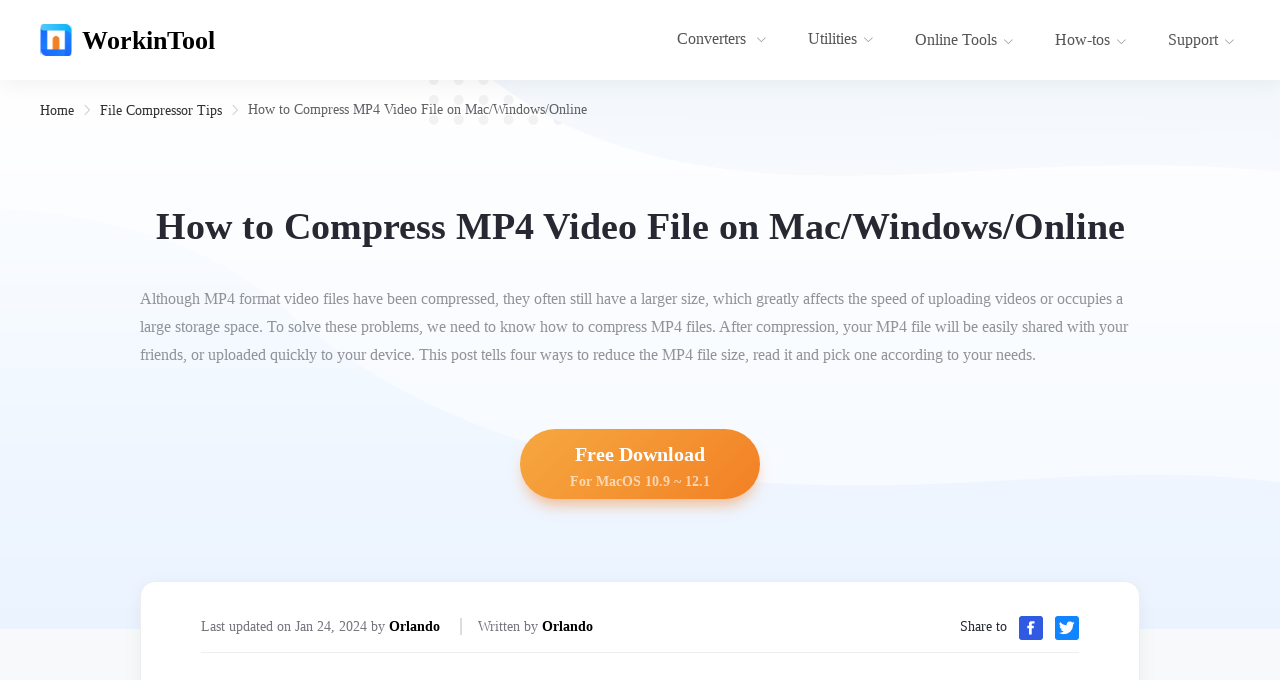

--- FILE ---
content_type: text/html; charset=utf-8
request_url: https://www.workintool.com/file-compressor-tips/how-to-compress-mp4.html
body_size: 12355
content:
<!doctype html>
<html data-n-head-ssr lang="en-US" data-n-head="%7B%22lang%22:%7B%22ssr%22:%22en-US%22%7D%7D">
  <head >
    <title>How to Compress MP4 Video File on Mac/Windows/Online</title><meta data-n-head="ssr" charset="utf-8"><meta data-n-head="ssr" name="format-detection" content="telephone=no"><meta data-n-head="ssr" name="viewport" content="width=device-width, initial-scale=1"><meta data-n-head="ssr" data-hid="i18n-og" property="og:locale" content="en_US"><meta data-n-head="ssr" data-hid="i18n-og-alt-de-DE" property="og:locale:alternate" content="de_DE"><meta data-n-head="ssr" data-hid="i18n-og-alt-fr-FR" property="og:locale:alternate" content="fr_FR"><meta data-n-head="ssr" data-hid="i18n-og-alt-es-ES" property="og:locale:alternate" content="es_ES"><meta data-n-head="ssr" data-hid="i18n-og-alt-it-IT" property="og:locale:alternate" content="it_IT"><meta data-n-head="ssr" data-hid="i18n-og-alt-ja-JP" property="og:locale:alternate" content="ja_JP"><meta data-n-head="ssr" data-hid="i18n-og-alt-ko-KR" property="og:locale:alternate" content="ko_KR"><meta data-n-head="ssr" data-hid="i18n-og-alt-pl-PL" property="og:locale:alternate" content="pl_PL"><meta data-n-head="ssr" data-hid="i18n-og-alt-pt-PT" property="og:locale:alternate" content="pt_PT"><meta data-n-head="ssr" data-hid="i18n-og-alt-ru-RU" property="og:locale:alternate" content="ru_RU"><meta data-n-head="ssr" data-hid="i18n-og-alt-zh-TW" property="og:locale:alternate" content="zh_TW"><meta data-n-head="ssr" data-hid="i18n-og-alt-nl-NL" property="og:locale:alternate" content="nl_NL"><meta data-n-head="ssr" data-hid="i18n-og-alt-tr-TR" property="og:locale:alternate" content="tr_TR"><meta data-n-head="ssr" data-hid="description" name="description" content="Want to know how to compress MP4? Read this article to get more free and easy ways to reduce your MP4 video files."><meta data-n-head="ssr" data-hid="keywords" name="keywords" content="how to compress mp4"><meta data-n-head="ssr" property="og:title" content="How to Compress MP4 Video File on Mac/Windows/Online"><meta data-n-head="ssr" property="og:type" content="website"><meta data-n-head="ssr" property="og:url" content="https://www.workintool.com/file-compressor-tips/how-to-compress-mp4.html"><meta data-n-head="ssr" property="og:image" content="https://www.workintool.com/wp-content/uploads/2024/01/how-to-compress-mp4.webp"><meta data-n-head="ssr" name="twitter:card" content="summary_large_image"><meta data-n-head="ssr" name="twitter:image" content="https://www.workintool.com/wp-content/uploads/2024/01/how-to-compress-mp4.webp"><meta data-n-head="ssr" name="twitter:title" content="How to Compress MP4 Video File on Mac/Windows/Online"><meta data-n-head="ssr" name="twitter:description" content="&lt;p&gt;Although MP4 format video files have been compressed, they often still have a larger size, which greatly affects the speed of uploading videos or occupies a large storage space. To solve these problems, we need to know how to compress MP4 files. After compression, your MP4 file will be easily shared with your friends, or uploaded quickly to your device. This post tells four ways to reduce the MP4 file size, read it and pick one according to your needs.&lt;/p&gt;
"><meta data-n-head="ssr" name="twitter:creator" content="@workintool"><meta data-n-head="ssr" name="twitter:site" content="@workintool"><base href="/"><link data-n-head="ssr" rel="icon" type="image/x-icon" href="favicon.ico"><link data-n-head="ssr" data-hid="i18n-can" rel="canonical" href="https://www.workintool.com/file-compressor-tips/how-to-compress-mp4.html"><script data-n-head="ssr" type="3e8489563c9b2a94f3abca5f-application/javascript" src="ga.js?v=a1d6391"></script><script data-n-head="ssr" type="3e8489563c9b2a94f3abca5f-application/javascript" src="is_old_browser.js"></script><script data-n-head="ssr" type="3e8489563c9b2a94f3abca5f-application/javascript">window.H=window.H||function(){};window.git_version='a1d6391'</script><link rel="stylesheet" href="/_nuxt/css/5116f14.css"><link rel="stylesheet" href="/_nuxt/css/9c7ddd5.css"><link rel="stylesheet" href="/_nuxt/css/20c1e35.css">
  </head>
  <body >
    <div data-server-rendered="true" id="__nuxt"><!----><div id="__layout"><div data-v-1ea2928b><header class="el-header" style="height:80px;" data-v-1ea2928b><div class="wk-header-outter" data-v-1ea2928b><div class="wk-header"><a href="/" class="wk-header-left"><img src="images/logo.svg" width="32" height="32" alt="WorkinTool.com" class="logo-pic"> <span class="logo-text">WorkinTool</span></a> <ul role="menubar" class="wk-menu-md el-menu--horizontal el-menu" style="background-color:;"><li role="menuitem" tabindex="-1" class="el-menu-item" style="color:;border-bottom-color:transparent;background-color:;"><div class="el-dropdown"><span class="el-dropdown-link">
						Converters
						<i class="el-icon-arrow-down el-icon--right"></i></span> <ul class="el-dropdown-menu el-popper" style="display:none;"><li tabindex="-1" class="el-dropdown-menu__item dropdownItem"><!----><a exact="" href="/pdf-converter/"><img src="images/pdf_header_icon.png" width="32" height="32" alt="PDF Converter"> <div>PDF Converter<i class="el-icon-arrow-right"></i></div></a></li><li tabindex="-1" class="el-dropdown-menu__item dropdownItem"><!----><a exact="" href="/image-converter/"><img src="images/image_header_icon.svg" width="32" height="32" alt="Image Converter"> <div>Image Converter<i class="el-icon-arrow-right"></i></div></a></li><li tabindex="-1" class="el-dropdown-menu__item dropdownItem"><!----><a exact="" href="/swift-pdf-converter/"><img src="images/swiftPdfConverter-logo.svg" width="32" height="32" alt="Swift Pdf Converter"> <div>Swift Pdf Converter<i class="el-icon-arrow-right"></i></div></a></li></ul></div></li> <li role="menuitem" tabindex="-1" class="el-menu-item" style="color:;border-bottom-color:transparent;background-color:;"><div class="el-dropdown"><span class="el-dropdown-link">
						Utilities<i class="el-icon-arrow-down el-icon--right"></i></span> <ul class="el-dropdown-menu el-popper" style="display:none;"><li tabindex="-1" class="el-dropdown-menu__item dropdownItem"><!----><a exact="" href="/file-compressor/"><img src="images/compressor_header_icon.png" width="32" height="32" alt="File Compressor"> <div>File Compressor<i class="el-icon-arrow-right"></i></div></a></li><li tabindex="-1" class="el-dropdown-menu__item dropdownItem"><!----><a exact="" href="/watermark-remover/"><img src="images/watermark_header_icon.png" width="32" height="32" alt="Watermark Remover"> <div>Watermark Remover<i class="el-icon-arrow-right"></i></div></a></li><li tabindex="-1" class="el-dropdown-menu__item dropdownItem"><!----><a exact="" href="/audio-recorder/"><img src="images/audio_header_icon.svg" width="32" height="32" alt="Audio Recorder"> <div>Audio Recorder<i class="el-icon-arrow-right"></i></div></a></li><li tabindex="-1" class="el-dropdown-menu__item dropdownItem"><!----><a exact="" href="/data-recovery-software/"><img src="images/data_icon.png" width="32" height="32" alt="Data Recovery"> <div>Data Recovery<i class="el-icon-arrow-right"></i></div></a></li><li tabindex="-1" class="el-dropdown-menu__item dropdownItem"><!----><a exact="" href="/video-editor/"><img src="images/video-editor_icon.png" width="32" height="32" alt="Video Editor"> <div>Video Editor<i class="el-icon-arrow-right"></i></div></a></li><li tabindex="-1" class="el-dropdown-menu__item dropdownItem"><!----><a exact="" href="/ai-translator/"><img src="images/trans_ai_icon.png" width="32" height="32" alt="TranslateAI"> <div>TranslateAI<i class="el-icon-arrow-right"></i></div></a></li><li tabindex="-1" class="el-dropdown-menu__item dropdownItem"><!----><a exact="" href="/rec-wit/"><img src="images/rec-wit_icon.png" width="32" height="32" alt="WorkinTool RecWit"> <div>WorkinTool RecWit<i class="el-icon-arrow-right"></i></div></a></li></ul></div></li> <li role="menuitem" tabindex="-1" class="el-menu-item" style="color:;border-bottom-color:transparent;background-color:;"><div class="el-dropdown"><span id="online" class="el-dropdown-link"><a href="/online-tools/">
							Online Tools<i class="el-icon-arrow-down el-icon--right"></i></a></span> <ul class="el-dropdown-menu el-popper howtosList onlineList noImg" style="display:none;"><div class="howtos online-menu"><li tabindex="-1" id="pdfOnline" class="el-dropdown-menu__item howto"><!----><a href="/pdf-converter/online.html" style="color:#696b6f;"><img src="images/banner_pdf_online.png" width="32" height="32" alt=""> <span>PDF Converter Online</span> <i class="el-icon-arrow-right"></i></a></li> <li tabindex="-1" id="imageOnline" class="el-dropdown-menu__item howto"><!----><a href="/image-converter/online.html" style="color:#696b6f;"><img src="images/banner_image_online.png" width="32" height="32" alt=""> <span>Image Converter Online</span> <i class="el-icon-arrow-right"></i></a></li> <li tabindex="-1" id="compressOnline" class="el-dropdown-menu__item howto"><!----><a href="/file-compressor/online.html" style="color:#696b6f;"><img src="images/banner_compress_online.png" width="32" height="32" alt=""> <span>File Compressor Online</span> <i class="el-icon-arrow-right"></i></a></li> <li tabindex="-1" id="videoOnline" class="el-dropdown-menu__item howto"><!----><a href="/video-editor/online.html" style="color:#696b6f;"><img src="images/banner_video_online.png" width="32" height="32" alt=""> <span>Video Converter Online</span> <i class="el-icon-arrow-right"></i></a></li> <li tabindex="-1" id="videoEditOnline" class="el-dropdown-menu__item howto"><!----><a href="/video-editor/edit-video-online.html" style="color:#696b6f;"><img src="images/banner_video_edit_online.png" width="32" height="32" alt=""> <span>Video Editor Online</span> <i class="el-icon-arrow-right"></i></a></li> <li tabindex="-1" id="aiTransOnline" class="el-dropdown-menu__item howto"><!----><a href="/ai-translator/online.html" style="color:#696b6f;"><img src="images/banner_ai_trans_online.png" width="32" height="32" alt=""> <span>Translator Online</span> <i class="el-icon-arrow-right"></i></a></li></div> <div class="text test-list1"><ul class="right-opts" style="display:none;"><p>Convert to</p> <li class="ctx-li"><a href="/pdf-converter/pdf-to-word.html">PDF to Word</a></li><li class="ctx-li"><a href="/pdf-converter/pdf-to-excel.html">PDF to Excel</a></li><li class="ctx-li"><a href="/pdf-converter/pdf-to-ppt.html">PDF to Powerpoint</a></li><li class="ctx-li"><a href="/pdf-converter/pdf-to-jpg.html">PDF to JPG</a></li> <p>Convert from</p> <li class="ctx-li"><a href="/pdf-converter/word-to-pdf.html">Word to PDF</a></li><li class="ctx-li"><a href="/pdf-converter/excel-to-pdf.html">Excel to PDF</a></li><li class="ctx-li"><a href="/pdf-converter/ppt-to-pdf.html">PowerPoint to PDF</a></li><li class="ctx-li"><a href="/pdf-converter/jpg-to-pdf.html">JPG to PDF</a></li> <p>Editor</p> <li class="ctx-li"><a href="/pdf-converter/merge-pdf.html">Merge PDF</a></li><li class="ctx-li"><a href="/pdf-converter/compress-pdf.html">Compress PDF</a></li><li class="ctx-li"><a href="/pdf-converter/unlock-pdf.html">Unlock PDF</a></li><li class="ctx-li"><a href="/pdf-converter/remove-pages-from-pdf.html">Remove Pages</a></li></ul> <div class="right-opts" style="display:none;"><p>Image Converter</p> <li class="ctx-li"><a href="/image-converter/image-to-jpg.html">Image to JPG</a></li><li class="ctx-li"><a href="/image-converter/image-to-png.html">Image to PNG</a></li><li class="ctx-li"><a href="/image-converter/image-to-ico.html">Image to ICO</a></li><li class="ctx-li"><a href="/image-converter/image-to-bmp.html">Image to BMP</a></li> <p>Image Converter</p> <li class="ctx-li"><a href="/image-converter/ppt-to-jpg.html">PPT to JPG</a></li><li class="ctx-li"><a href="/image-converter/image-compressor.html">Image Compressor</a></li> <p>Editor</p> <li class="ctx-li"><a href="/image-converter/image-resizer.html">Resize image</a></li><li class="ctx-li"><a href="/image-converter/watermark-maker.html">Watermark Maker</a></li><li class="ctx-li"><a href="/watermark-remover/remove-watermark-from-photo-online.html">Watermark Remover</a></li><li class="ctx-li"><a href="/image-converter/rotate-image.html">Rotate Image</a></li><li class="ctx-li"><a href="/image-converter/dpi-converter.html">DPI Converter</a></li></div> <div class="right-opts" style="display:none;"><p>File compress</p> <li class="ctx-li"><a href="/pdf-converter/compress-pdf.html">Compress PDF</a></li><li class="ctx-li"><a href="/file-compressor/compress-ppt.html">Compress PPT</a></li><li class="ctx-li"><a href="/file-compressor/compress-word-document.html">Compress Word</a></li><li class="ctx-li"><a href="/file-compressor/audio-compressor.html">Compress Audio</a></li><li class="ctx-li"><a href="/file-compressor/video-compressor.html">Compress Video</a></li><li class="ctx-li"><a href="/file-compressor/compress-jpeg-online.html">Compress JPEG</a></li><li class="ctx-li"><a href="/file-compressor/compress-png.html">Compress PNG</a></li><li class="ctx-li"><a href="/file-compressor/compress-bmp.html">Compress BMP</a></li><li class="ctx-li"><a href="/file-compressor/compress-gif.html">Compress GIF</a></li></div> <div class="right-opts" style="display:none;"><p>mp4 converter</p> <li class="ctx-li"><a href="/video-editor/mov-to-mp4.html">MOV to MP4</a></li><li class="ctx-li"><a href="/video-editor/avi-to-mp4.html">AVI to MP4</a></li><li class="ctx-li"><a href="/video-editor/flv-to-mp4.html">FLV to MP4</a></li><li class="ctx-li"><a href="/video-editor/wmv-to-mp4.html">WMV to MP4</a></li> <p>mp3 converter</p> <li class="ctx-li"><a href="/video-editor/m4a-to-mp3.html">M4A to MP3</a></li><li class="ctx-li"><a href="/video-editor/wav-to-mp3.html">WAV to MP3</a></li><li class="ctx-li"><a href="/video-editor/flac-to-mp3.html">FLAC to MP3</a></li><li class="ctx-li"><a href="/video-editor/mp3-to-m4a.html">MP3 to M4A</a></li> <p>Other Formats</p> <li class="ctx-li"><a href="/video-editor/mp4-to-gif.html">MP4 to GIF</a></li><li class="ctx-li"><a href="/video-editor/flv-to-avi.html">FLV to AVI</a></li><li class="ctx-li"><a href="/video-editor/online-video-converter.html">Video Converter</a></li><li class="ctx-li"><a href="/video-editor/audio-converter.html">Audio Converter</a></li></div> <div class="right-opts" style="display:none;"><p>Video Editing Tools</p> <li class="ctx-li"><a href="/video-editor/merge-video.html">Merge Videos</a></li><li class="ctx-li"><a href="/video-editor/change-video-speed.html">Change Video Speed</a></li><li class="ctx-li"><a href="/video-editor/add-watermark-to-video.html">Add Watermark to Video</a></li><li class="ctx-li"><a href="/video-editor/extract-audio-from-video.html">Extract Audio from Video</a></li><li class="ctx-li"><a href="/video-editor/trim-video.html">Trim Video</a></li><li class="ctx-li"><a href="/video-editor/transcribe-audio-to-text.html">Audio to Text Converter</a></li><li class="ctx-li"><a href="/video-editor/video-to-text.html">Video to Text Converter</a></li><li class="ctx-li"><a href="/video-editor/audio-remover.html">Remove Audio from Video</a></li><li class="ctx-li"><a href="/video-editor/rotate-a-video.html">Rotate Video</a></li><li class="ctx-li"><a href="/video-editor/video-screeshot.html">Video Screenshot</a></li><li class="ctx-li"><a href="/video-editor/video-volume-booster.html">Change Video Volume</a></li></div> <div class="right-opts" style="display:none;"><p>Translator</p> <li class="ctx-li"><a href="/ai-translator/translate-word-document.html">Word Translator</a></li><li class="ctx-li"><a href="/ai-translator/ppt-translator.html">PPT Translator</a></li><li class="ctx-li"><a href="/ai-translator/translate-excel-file.html">Translate Excel Document</a></li><li class="ctx-li"><a href="/ai-translator/txt-language-translator.html">Translate TXT Document</a></li><li class="ctx-li"><a href="/ai-translator/image-translator.html">Image Translator</a></li><li class="ctx-li"><a href="/ai-translator/pdf-translator.html">PDF Translator</a></li></div></div></ul></div></li> <li role="menuitem" tabindex="-1" class="el-menu-item" style="color:;border-bottom-color:transparent;background-color:;"><div class="el-dropdown"><span id="how-tos" class="el-dropdown-link"><a href="/how-tos/">How-tos<i class="el-icon-arrow-down el-icon--right"></i></a></span> <ul class="el-dropdown-menu el-popper howtosList noImg" style="display:none;"><div class="howtos"><li tabindex="-1" id="converters" class="el-dropdown-menu__item howto active1"><!----><img src="images/banner_converters_online.png" width="32" height="32" alt=""> <span>Converter Tutorials</span> <i class="el-icon-arrow-right"></i></li> <li tabindex="-1" id="utilities" class="el-dropdown-menu__item howto"><!----><img src="images/banner_utility_online.png" width="32" height="32" alt=""> <span>Utility Tutorials</span> <i class="el-icon-arrow-right"></i></li> <li tabindex="-1" id="android" class="el-dropdown-menu__item howto"><!----><img src="images/banner_android_online.png" width="32" height="32" alt=""> <span>Android Tutorials</span> <i class="el-icon-arrow-right"></i></li></div> <div class="text test-list2 text2"><ul class="right-opts"><p></p> <li class="ctx-li"><a href="/pdf-converter-tips/">PDF Converter Tips</a></li><li class="ctx-li"><a href="/image-converter-tips/">Image Converter Tips</a></li></ul> <div class="right-opts" style="display:none;"><p></p> <li class="ctx-li"><a href="/video-editor-tips/">Video Editor Tips</a></li><li class="ctx-li"><a href="/file-compressor-tips/">File Compressor tips</a></li><li class="ctx-li"><a href="/watermark-eraser-tips/">Watermark Eraser Tips</a></li><li class="ctx-li"><a href="/ai-translator-tips/">AI Translator Tips</a></li><li class="ctx-li"><a href="/audio-recorder-tips/">Audio Recorder Tips</a></li><li class="ctx-li"><a href="/data-recovery-tips/">Data Recovery Tips</a></li><li class="ctx-li"><a href="/screen-recorder-tips/">Screen Recorder Tips</a></li></div> <ul class="right-opts" style="display:none;"><p></p> <li class="ctx-li"><a href="/audclipper-tips/">AudClipper Tips</a></li><li class="ctx-li"><a href="/transvoice-tips/">TransVoice Tips</a></li><li class="ctx-li"><a href="/brainpix-tips/">BrainPix Tips</a></li></ul></div></ul></div></li> <li role="menuitem" tabindex="-1" class="el-menu-item" style="color:;border-bottom-color:transparent;background-color:;"><div class="el-dropdown"><span class="el-dropdown-link"><a href="/support/">
							Support<i class="el-icon-arrow-down el-icon--right"></i></a></span> <ul class="el-dropdown-menu el-popper noImg support" style="display:none;"><li tabindex="-1" class="el-dropdown-menu__item dropdownItem dropdownItem1"><!----><a href="/company/"><img src="images/about-us.svg" width="32" height="32" alt="About Us"> <div>About Us<i class="el-icon-arrow-right"></i></div></a></li> <li tabindex="-1" class="el-dropdown-menu__item dropdownItem dropdownItem1"><!----><a><img src="images/contact-us.svg" width="32" height="32" alt="Contact us"> <div>Contact us<i class="el-icon-arrow-right"></i></div></a></li></ul></div></li></ul> <i class="el-icon-menu"></i> <div tabindex="-1" class="el-drawer__wrapper" style="display:none;"><div role="document" tabindex="-1" class="el-drawer__container"><div aria-modal="true" aria-labelledby="el-drawer__title" aria-label="" role="dialog" tabindex="-1" class="el-drawer rtl header-drawer" style="width:80%;"><header id="el-drawer__title" class="el-drawer__header"><span role="heading" title=""></span><button aria-label="close drawer" type="button" class="el-drawer__close-btn"><i class="el-dialog__close el-icon el-icon-close"></i></button></header><!----></div></div></div></div></div></header> <main class="el-main" data-v-1ea2928b><div data-v-1ea2928b><div class="page-detail"><div class="pd-top"><div class="pd-top-inner"><div aria-label="Breadcrumb" role="navigation" class="el-breadcrumb pl-bread"><span class="el-breadcrumb__item"><span role="link" class="el-breadcrumb__inner"><a href="/" class="nuxt-link-active">Home</a></span><span role="presentation" class="el-breadcrumb__separator"></span></span> <span class="el-breadcrumb__item"><span role="link" class="el-breadcrumb__inner"><a href="/file-compressor-tips/" class="nuxt-link-active">File Compressor Tips</a></span><span role="presentation" class="el-breadcrumb__separator"></span></span> <span class="el-breadcrumb__item wk-bread-current"><span role="link" class="el-breadcrumb__inner"><a href="/file-compressor-tips/how-to-compress-mp4.html" aria-current="page" class="nuxt-link-exact-active nuxt-link-active">How to Compress MP4 Video File on Mac/Windows/Online</a></span><span role="presentation" class="el-breadcrumb__separator"></span></span></div> <h1 class="pdc-title">How to Compress MP4 Video File on Mac/Windows/Online</h1> <h2 class="pdc-info"><p>Although MP4 format video files have been compressed, they often still have a larger size, which greatly affects the speed of uploading videos or occupies a large storage space. To solve these problems, we need to know how to compress MP4 files. After compression, your MP4 file will be easily shared with your friends, or uploaded quickly to your device. This post tells four ways to reduce the MP4 file size, read it and pick one according to your needs.</p>
</h2> <div class="wk-buy-buttons"><a id="mac" href="https://tj2sjhfrj.weiduruanjian.com/software/396?s=1" class="wbb-btn wbb-dld reflex"><span>Free Download</span> <span class="wbb-info">For MacOS 10.9 ~ 12.1</span></a></div></div></div> <div class="pd-btm"><!----> <div class="pdd-right"><div class="pd-panel pd-content-box"><div id="pdc-content" class="pdc-content"><div class="pdc-author">
						Last updated on Jan
						24,
						2024 by
						<a href="/author/orlando.html" class="pda-name"><span class="pn-name">Orlando</span></a> <i class="pda-line"></i>
						Written by
						<a href="/author/orlando.html" class="pda-name"><span class="pn-name">Orlando</span></a> <div class="pda-share"><span>Share to</span> <img width="24" height="24" src="images/fb_share2.svg" alt="facebook share"> <img width="24" height="24" src="images/twi_share2.svg" alt="twitter share"></div></div> <div class="pdc-content-inner"><p style="text-align: center;"><span style="font-size: 18pt;"><strong>How to Compress MP4 Video File on Mac/Windows/Online</strong></span></p>
<p>The video has become an essential part of our daily lives and work. As the carrier of culture and knowledge in the new century, it has been integrated into everyone&#8217;s life. It could be in many forms, such as vlogs, TV shows and movies, interviews, advertisements, and online courses. However, in the meantime, most video platforms have size restrictions on uploaded videos, and if your video is too large, it will likely not be shared on the platform. The challenge of <strong>how to compress MP4 file</strong> comes with it. Even though MP4 video files are already compressed through high technology, most of them would continue to stay large. With the development of technology, various methods on the network can teach users how to shrink MP4 video format. We&#8217;ve rounded up four of the easiest and most concrete ways to do this.</p>
<h2 style="text-align: center;"><strong>How to Compress MP4 Files on Mac/Windows</strong></h2>
<p>The most effective way to give users maximum operating space for compressing is to use compression software. However, there are tons of compression tools on the market. How can you be sure which is most useful for your condition? Well, lucky you. We offer you the best video compressor for Mac and Windows &#8211; WorkinTool File Compressor &#8211; to save effort and time.</p>
<p>As a file compressor, it is compatible with various file compresses. It&#8217;s not just video; you can use this tool to compress images, reduce the size of your Word document, and shrink the size of your PPT files. The simple software design style and the operation interface make the user&#8217;s compression more convenient. As for the video compression function, it is meant to support batch compression. Multiple user-defined settings are built to allow users to adjust the resolution and bit rate of video and audio for compression purposes. More importantly, it is totally free for Mac users without any limits. And for Windows users, you can also enjoy a long-term free trial to compress videos within 2 MB.</p>
<h3><strong>Simple Steps to Reduce the Size:</strong></h3>
<p><strong>Step 1.</strong> Launch the video compressor and go to <strong>Video Compressor</strong> to add your MP4 files. Click the <strong>Add file</strong> button or drag your videos into this box.</p>
<p><img loading="lazy" class="aligncenter wp-image-28724 size-full" src="https://www.workintool.com/wp-content/uploads/2022/04/how-to-compress-mp4-workintool.webp" alt="how to compress mp4 workintool" width="700" height="444" srcset="https://www.workintool.com/wp-content/uploads/2022/04/how-to-compress-mp4-workintool.webp 700w, https://www.workintool.com/wp-content/uploads/2022/04/how-to-compress-mp4-workintool-300x190.webp 300w" sizes="(max-width: 700px) 100vw, 700px" /></p>
<p><strong>Step 2.</strong> Then, customize those settings options below to get your MP4 videos ready for compression.</p>
<p><strong>📍 Note:</strong> There are two settings sections. The <strong>General Settings</strong> are for new beginners or people who don&#8217;t have a specific requirement on how much they want to compress. They can decide if they want quality first or compression first. <strong>Additional Settings</strong> are for people with a clear need for resolution and Bit Rate.</p>
<p><img loading="lazy" class="aligncenter wp-image-28725 size-full" src="https://www.workintool.com/wp-content/uploads/2022/04/decide-on-general-settings.webp" alt="decide on general settings" width="700" height="445" srcset="https://www.workintool.com/wp-content/uploads/2022/04/decide-on-general-settings.webp 700w, https://www.workintool.com/wp-content/uploads/2022/04/decide-on-general-settings-300x191.webp 300w" sizes="(max-width: 700px) 100vw, 700px" /></p>
<p><strong>Step 3.</strong> After adjusting those options, you can hit <strong>Compress</strong> to process your MP4 videos. Wait until the Status becomes Output complete. And then you will see the reduced size on the operation window. Go to your savings location for a second check.</p>
<p><img loading="lazy" class="aligncenter wp-image-28726 size-full" style="background-color: var(--global--color-background); color: var(--global--color-primary); font-family: var(--global--font-secondary); font-size: var(--global--font-size-base);" src="https://www.workintool.com/wp-content/uploads/2022/04/check-the-result.webp" alt="check the result" width="700" height="444" srcset="https://www.workintool.com/wp-content/uploads/2022/04/check-the-result.webp 700w, https://www.workintool.com/wp-content/uploads/2022/04/check-the-result-300x190.webp 300w" sizes="(max-width: 700px) 100vw, 700px" /></p>
<h2 style="text-align: center;"><strong>How to Compress MP4 on a Computer &#8211; Alternative Solution</strong></h2>
<p>The second way to reduce the size of MP4 will need you to have a <a href="https://www.videolan.org/vlc/">VLC Media Player</a> on your computer. Although it is a free multimedia player software, its main function is to play video. For that, if you want to find the settings to compress MP4 by VLC, you will need some tricks to get it done. It is buried deep in the settings menu. And you have to know that the VLC media player can only compress the video by adjusting the resolution.</p>
<h3><strong>VLC&#8217;s Hidden Menu:</strong></h3>
<p><strong>Step 1.</strong> Click on <strong>Media</strong> in the menu bar, then select <strong>Convert/Save</strong>.</p>
<p><img loading="lazy" class="wp-image-23140 size-full aligncenter" src="https://www.workintool.com/wp-content/uploads/2022/04/how-to-compress-mp4-with-vlc.webp" alt="how to compress mp4 with vlc" width="700" height="526" srcset="https://www.workintool.com/wp-content/uploads/2022/04/how-to-compress-mp4-with-vlc.webp 700w, https://www.workintool.com/wp-content/uploads/2022/04/how-to-compress-mp4-with-vlc-300x225.webp 300w" sizes="(max-width: 700px) 100vw, 700px" /></p>
<p><strong>Step 2.</strong> In the File tab, click Add&#8230; to select the video you want to compress. Then click <strong>Convert/Save</strong>.</p>
<p><img loading="lazy" class="aligncenter wp-image-23097 size-full" src="https://www.workintool.com/wp-content/uploads/2022/04/import-your-video-file-1.webp" alt="import your video file" width="700" height="524" srcset="https://www.workintool.com/wp-content/uploads/2022/04/import-your-video-file-1.webp 700w, https://www.workintool.com/wp-content/uploads/2022/04/import-your-video-file-1-300x225.webp 300w" sizes="(max-width: 700px) 100vw, 700px" /></p>
<p><strong>Step 3.</strong> In the Profile dropdown menu, select the desired compression profile. Then click <strong>Start</strong>.</p>
<p><img loading="lazy" class="wp-image-23099 size-full aligncenter" src="https://www.workintool.com/wp-content/uploads/2022/04/set-and-click-start.webp" alt="set and click start" width="700" height="527" srcset="https://www.workintool.com/wp-content/uploads/2022/04/set-and-click-start.webp 700w, https://www.workintool.com/wp-content/uploads/2022/04/set-and-click-start-300x226.webp 300w" sizes="(max-width: 700px) 100vw, 700px" /></p>
<h2 style="text-align: center;"><strong>How to Reduce MP4 File Size &#8211; Online Tool</strong></h2>
<p>WorkinTool File Compressor also provides an online compression tool. Unlike the batch compressing function of the desktop version, you can only compress one file at a tile within 5 MB. But it is completely free for all users. You can use it on all kinds of devices. It supports various video formats, including MP4, MKV, MOV, AVI, WMV, M4V, MPEG, VOB, 3GP, FLV, F4V, and SWF. Furthermore, it is convenient to compress files within three steps without quality loss watermarks.</p>
<h3><strong>Steps on How to Compress MP4</strong>：</h3>
<p><strong>Step 1.</strong> Search for it on your browser and import your MP4 file.</p>
<p><img loading="lazy" class="aligncenter size-full wp-image-29597" src="https://www.workintool.com/wp-content/uploads/2024/01/how-to-compress-mp4-online.webp" alt="how to compress mp4 online" width="700" height="419" srcset="https://www.workintool.com/wp-content/uploads/2024/01/how-to-compress-mp4-online.webp 700w, https://www.workintool.com/wp-content/uploads/2024/01/how-to-compress-mp4-online-300x180.webp 300w" sizes="(max-width: 700px) 100vw, 700px" /></p>
<p><strong>Step 2.</strong> Select compression mode. If your life is not that large, <strong>Clear Compression</strong> mode is better. Then click <strong>Convert</strong>.</p>
<p><img loading="lazy" class="aligncenter size-full wp-image-29598" src="https://www.workintool.com/wp-content/uploads/2024/01/select-a-compression-mode.webp" alt="select a compression mode" width="700" height="419" srcset="https://www.workintool.com/wp-content/uploads/2024/01/select-a-compression-mode.webp 700w, https://www.workintool.com/wp-content/uploads/2024/01/select-a-compression-mode-300x180.webp 300w" sizes="(max-width: 700px) 100vw, 700px" /></p>
<p><strong>Step 3.</strong> After compression, click <strong>Download</strong> to save your compressed file.</p>
<p><img loading="lazy" class="aligncenter size-full wp-image-29599" src="https://www.workintool.com/wp-content/uploads/2024/01/save-your-compressed-file.webp" alt="save your compressed file" width="700" height="412" srcset="https://www.workintool.com/wp-content/uploads/2024/01/save-your-compressed-file.webp 700w, https://www.workintool.com/wp-content/uploads/2024/01/save-your-compressed-file-300x177.webp 300w" sizes="(max-width: 700px) 100vw, 700px" /></p>
<h2 style="text-align: center;"><strong>How to Shrink MP4 for Email &#8211; Create a Zip File</strong></h2>
<p>The last method is to make your MP4 video become a zip file.  The file will be reduced in size, and the quality of your videos won&#8217;t be affected. If you have multiple MP4 video files to compress, box them up and zip them into a zip file. However, you should know that the original files are the same as before. Once you get them out of the zip, they will become large again. So, it is only available for videos you won&#8217;t need to be open regularly.</p>
<h3><strong>How to Compress MP4 in Zip:</strong></h3>
<p>Right-click on the file:</p>
<ul>
<li>Windows: <strong>Send to</strong> &gt; <strong>Compressed (zipped) folder</strong></li>
<li>Mac: <strong>Compress</strong></li>
</ul>
<h2 style="text-align: center;"><strong>More Related Articles</strong></h2>
<table style="height: 90px; width: 100%; border-collapse: collapse; background-color: #b7dea4;">
<tbody>
<tr style="height: 30px;">
<td style="width: 50%; height: 30px;"><a href="https://www.workintool.com/file-compressor-tips/file-compression-software.html">Top 5 Free Best File Compression Software for Windows/Mac [2024]</a></td>
<td style="width: 50%; height: 30px;"><a href="https://www.workintool.com/file-compressor-tips/how-to-compress-a-video.html">How to Compress a Video on iPhone and Windows Free 2024</a></td>
</tr>
<tr style="height: 30px;">
<td style="width: 50%; height: 30px;"><a href="https://www.workintool.com/file-compressor-tips/free-video-compressor.html">Best Free Video Compressor for Windows in 2024</a></td>
<td style="width: 50%; height: 30px;"><a href="https://www.workintool.com/file-compressor-tips/compress-wmv.html">Compress WMV – WMV Compressor on Windows/Mac/Online Free</a></td>
</tr>
<tr style="height: 30px;">
<td style="width: 50%; height: 30px;"><a href="https://www.workintool.com/file-compressor-tips/how-to-compress-a-video-for-email.html">8 Ways | How to Compress a Video for Email Free 2024</a></td>
<td style="width: 50%; height: 30px;"><a href="https://www.workintool.com/file-compressor-tips/compress-video-for-discord.html">Compress Video for Discord Mobile iPhone/Windows/Online</a></td>
</tr>
</tbody>
</table>
<h2 style="text-align: center;"><strong>Conclusion</strong></h2>
<p>Comprehensively speaking, each of the three methods of <strong>how to compress MP4</strong> video has its advantages. The first of these, the WorkinTool File Compressor, is arguably the most user-friendly and experience-friendly. From the operating interface, you can directly adjust compression details, making it more intuitive to see the compression process and the completion of the compressed video size. Moreover, all these features won&#8217;t charge you a penny to realize.</p>
</div></div></div> <div class="pd-roles"><div class="pd-panel pd-author"><span class="el-avatar el-avatar--circle" style="height:157px;width:157px;line-height:157px;"><img src="https://www.workintool.com/wp-content/uploads/2022/01/workintool-auhtor-orlando-150x150.webp" alt="writter avatar" style="object-fit:cover;"></span> <div class="pa-info">
							Written by
							<a href="/author/orlando.html" class="pda-name"><span class="pn-name">Orlando</span></a></div> <div class="pa-desc">
							
						</div> <a href="/author/orlando.html" class="pda-name"><span class="ath-btn">Read Full Blo &gt;</span></a></div> <div class="pd-panel pd-author pd-editor"><span class="el-avatar el-avatar--circle" style="height:157px;width:157px;line-height:157px;"><img src="https://www.workintool.com/wp-content/uploads/2022/01/workintool-auhtor-orlando-150x150.webp" alt="updater avatar" style="object-fit:cover;"></span> <div class="pa-info">
							Updated by
							<a href="/author/orlando.html" class="pda-name"><span class="pn-name">Orlando</span></a></div> <div class="pa-desc">
							
						</div> <a href="/author/orlando.html" class="pda-name"><span class="ath-btn">Read Full Blo &gt;</span></a></div></div> <div class="pd-panel pd-review"><div class="prb-right"><div class="pr-swiper el-carousel el-carousel--horizontal"><div class="el-carousel__container" style="height:300px;"><button type="button" class="el-carousel__arrow el-carousel__arrow--left"><i class="el-icon-arrow-left"></i></button><button type="button" class="el-carousel__arrow el-carousel__arrow--right"><i class="el-icon-arrow-right"></i></button><div class="el-carousel__item" style="transform:translateX(0px) scale(1);ms-transform:translateX(0px) scale(1);webkit-transform:translateX(0px) scale(1);display:none;"><!----><div class="prs-item"><img src="images/user_ava@0.svg" width="260" height="87" alt="user avatar"> <div href="https://www.softpedia.com/get/Compression-tools/WorkinTool-File-Compressor.shtml" class="prs-content">
										Give WorkinTool File Compressor a try, if you seek a tool that can help you gain precious storage space, by compressing a wide range of file formats, with tools to fine-tune that said compression process. ------
										<a href="https://www.softpedia.com/get/Compression-tools/WorkinTool-File-Compressor.shtml">SOFTPEDIA</a></div></div></div><div class="el-carousel__item" style="transform:translateX(0px) scale(1);ms-transform:translateX(0px) scale(1);webkit-transform:translateX(0px) scale(1);display:none;"><!----><div class="prs-item"><img src="images/user_ava@3.svg" width="260" height="87" alt="user avatar"> <div href="https://www.bytesin.com/software/WorkinTool-File-Compressor/" class="prs-content">
										WorkinTool File Compressor is a great tool to most users will definitely appreciate for its ability to help them gain more storage space, by compressing everything from images to documents. ------
										<a href="https://www.bytesin.com/software/WorkinTool-File-Compressor/">bytesin</a></div></div></div></div><ul class="el-carousel__indicators el-carousel__indicators--horizontal"></ul></div></div></div> <div class="pd-panel pd-related"><h2 class="pr-title">Related Article</h2> <div class="pre-btm"><a href="/file-compressor-tips/compress-audio-file.html" class="pre-item"><span class="pre-title">Compress Audio File Free - Online/Android/Windows</span> <div class="pre-info">2023-12-05 00:00:09</div> <span class="el-avatar el-avatar--circle" style="height:35px;width:35px;line-height:35px;"><img src="https://www.workintool.com/wp-content/uploads/2022/01/workintool-auhtor-orlando-150x150.webp" alt="author avatar" style="object-fit:cover;"></span></a><a href="/file-compressor-tips/how-to-compress-a-file-on-mac.html" class="pre-item"><span class="pre-title">How to Compress a File on Mac | 5 Free Solutions</span> <div class="pre-info">2024-02-26 00:00:19</div> <span class="el-avatar el-avatar--circle" style="height:35px;width:35px;line-height:35px;"><img src="https://www.workintool.com/wp-content/uploads/2022/01/workintool-auhtor-orlando-150x150.webp" alt="author avatar" style="object-fit:cover;"></span></a><a href="/file-compressor-tips/compress-wmv.html" class="pre-item"><span class="pre-title">Compress WMV - WMV Compressor on Windows/Mac/Online Free</span> <div class="pre-info">2023-11-17 00:00:30</div> <span class="el-avatar el-avatar--circle" style="height:35px;width:35px;line-height:35px;"><img src="https://www.workintool.com/wp-content/uploads/2022/01/workintool-auhtor-orlando-150x150.webp" alt="author avatar" style="object-fit:cover;"></span></a><a href="/file-compressor-tips/how-to-compress-a-pdf-file.html" class="pre-item"><span class="pre-title">How to Compress a PDF File | Try These Methods</span> <div class="pre-info">2025-05-10 00:00:57</div> <span class="el-avatar el-avatar--circle" style="height:35px;width:35px;line-height:35px;"><img src="https://www.workintool.com/wp-content/uploads/2022/10/workintool-author-betty-150x150.webp" alt="author avatar" style="object-fit:cover;"></span></a></div></div></div></div></div></div></main> <footer class="el-footer" style="height:300px;" data-v-1ea2928b><div class="wk-footer" data-v-418c9269 data-v-1ea2928b><div class="wk-footer-top" data-v-418c9269><a href="/" class="footer-title" data-v-418c9269><img width="74" height="76" data-src="images/foot-logo.svg" alt="index logo" class="lazyload" data-v-418c9269> <div class="ft-ctx" data-v-418c9269><div class="ft-ctx-title" data-v-418c9269>WorkinTool</div> <div class="ft-ctx-desc" data-v-418c9269>Everyone Wants a Workintool.</div></div></a> <div class="ft-top-right" data-v-418c9269><div class="footer-link footer-about" data-v-418c9269><div class="fl-title" data-v-418c9269>ABOUT</div> <a href="/company/" data-v-418c9269> About Us </a> <a href="/how-tos/" data-v-418c9269>Latest News</a> <a href="/company/terms-of-use.html" data-v-418c9269>Terms of Use</a> <a href="/company/cookies-policy.html" data-v-418c9269>Cookies Policy</a> <a href="/company/refund-policy.html" data-v-418c9269>Refund Policy</a> <a href="/company/privacy-policy.html" data-v-418c9269>Privacy Policy</a> <div class="fl-title fl-se-title" data-v-418c9269>USEFUL LINKS</div> <a href="/company/" data-v-418c9269> Support Center</a> <a href="/cdn-cgi/l/email-protection#c7b4b2b7b7a8b5b387b0a8b5acaea9b3a8a8abe9a4a8aa" data-v-418c9269><span class="__cf_email__" data-cfemail="2d5e585d5d425f596d5a425f46444359424241034e4240">[email&#160;protected]</span></a></div> <div class="footer-link footer-product" data-v-418c9269><div class="fl-title" data-v-418c9269>CONVERTERS</div> <a href="/pdf-converter/" data-v-418c9269>PDF Converter</a> <a href="/image-converter/" data-v-418c9269>Image Converter</a> <div class="fl-title fl-se-title" data-v-418c9269>UTILITIES</div> <a href="/video-editor/" data-v-418c9269>Video Editor</a> <a href="/rec-wit/" data-v-418c9269>WorkinTool RecWit</a> <a href="/file-compressor/" data-v-418c9269>File Compressor</a> <a href="/watermark-remover/" data-v-418c9269>Watermark Remover</a> <a href="/audio-recorder/" data-v-418c9269>Audio Recorder</a> <a href="/data-recovery-software/" data-v-418c9269>Data Recovery</a></div> <div class="footer-link footer-help" data-v-418c9269><div class="fl-title" data-v-418c9269>ONLINE TOOLS</div> <a href="/pdf-converter/online.html" data-v-418c9269>PDF Converter Online</a> <a href="/image-converter/online.html" data-v-418c9269>Image Converter Online</a> <a href="/file-compressor/online.html" data-v-418c9269>File Compressor Online</a> <a href="/video-editor/online.html" data-v-418c9269>Video Converter Online</a> <a href="/video-editor/edit-video-online.html" data-v-418c9269>Video Editor Online</a> <a href="/ai-translator/online.html" data-v-418c9269>Translator Online</a> <div class="ft-imgctx" data-v-418c9269><a href="https://twitter.com/WorkinTool" data-v-418c9269><img width="24" height="24" data-src="images/twitter.svg" alt="twitter" class="lazyload" data-v-418c9269></a> <a href="https://www.youtube.com/channel/UC6i6_SIvIbXDUa8VF5R7IQg" data-v-418c9269><img width="31" height="24" data-src="images/yutube.svg" alt="yutube" class="lazyload" data-v-418c9269></a></div></div></div></div> <div class="wk-footer-btm" data-v-418c9269><div class="el-select" data-v-418c9269><!----><div class="el-input el-input--suffix"><!----><input type="text" readonly="readonly" autocomplete="off" placeholder="English" class="el-input__inner"><!----><span class="el-input__suffix"><span class="el-input__suffix-inner"><i class="el-select__caret el-input__icon el-icon-arrow-up"></i><!----><!----><!----><!----><!----></span><!----></span><!----><!----></div><div class="el-select-dropdown el-popper" style="min-width:;display:none;"><div class="el-scrollbar" style="display:none;"><div class="el-select-dropdown__wrap el-scrollbar__wrap el-scrollbar__wrap--hidden-default"><ul class="el-scrollbar__view el-select-dropdown__list"><!----><li class="el-select-dropdown__item selected" data-v-418c9269><a href="/" data-v-418c9269>English</a></li><li class="el-select-dropdown__item" data-v-418c9269><a href="/de/" data-v-418c9269>Deutsch</a></li><li class="el-select-dropdown__item" data-v-418c9269><a href="/fr/" data-v-418c9269>French</a></li><li class="el-select-dropdown__item" data-v-418c9269><a href="/es/" data-v-418c9269>Spanish</a></li><li class="el-select-dropdown__item" data-v-418c9269><a href="/it/" data-v-418c9269>Italian</a></li><li class="el-select-dropdown__item" data-v-418c9269><a href="/jp/" data-v-418c9269>Japanese</a></li><li class="el-select-dropdown__item" data-v-418c9269><a href="/kr/" data-v-418c9269>Korean</a></li><li class="el-select-dropdown__item" data-v-418c9269><a href="/pt/" data-v-418c9269>Portuguese</a></li><li class="el-select-dropdown__item" data-v-418c9269><a href="/pl/" data-v-418c9269>Polish</a></li><li class="el-select-dropdown__item" data-v-418c9269><a href="/ru/" data-v-418c9269>Russian</a></li><li class="el-select-dropdown__item" data-v-418c9269><a href="/tw/" data-v-418c9269>Chinese (Traditional)</a></li><li class="el-select-dropdown__item" data-v-418c9269><a href="/nl/" data-v-418c9269>Dutch</a></li><li class="el-select-dropdown__item" data-v-418c9269><a href="/tr/" data-v-418c9269>Turkish</a></li></ul></div><div class="el-scrollbar__bar is-horizontal"><div class="el-scrollbar__thumb" style="width:0;transform:translateX(0%);ms-transform:translateX(0%);webkit-transform:translateX(0%);"></div></div><div class="el-scrollbar__bar is-vertical"><div class="el-scrollbar__thumb" style="height:0;transform:translateY(0%);ms-transform:translateY(0%);webkit-transform:translateY(0%);"></div></div></div><p class="el-select-dropdown__empty">
          No data
        </p></div></div> <span data-v-418c9269>Copyright © 2025 WorkinTool. All Rights Reserved.</span></div></div></footer> <div class="wk-side" style="display:none;" data-v-1ea2928b><!----> <div class="wks-top"><i class="el-icon-download"></i></div> <!----> <!----></div> <div class="i-modal" style="display:none;" data-v-1ea2928b><div class="i-modal-mask"></div> <div class="i-modal-wrapper" style="padding:1em;"><i class="iconfont icon-loading loading" style="font-size:2em;" data-v-1ea2928b></i></div></div> <div class="ui-dialog" style="display:none;" data-v-1ea2928b></div> <div class="ui-toast" data-v-1ea2928b><span></span></div> <div class="page-dialog" data-v-1ea2928b><!----></div> <!----> <!----> <a href="/special-offer/merry-christmas.html" class="top-sale-tips" style="display:none;" data-v-1ea2928b><div class="ctx-right"><img width="233" height="80" src="images/top-sale-logo1.png" alt="logo"></div></a></div></div></div><script data-cfasync="false" src="/cdn-cgi/scripts/5c5dd728/cloudflare-static/email-decode.min.js"></script><script type="3e8489563c9b2a94f3abca5f-text/javascript">window.__NUXT__=(function(a,b,c,d,e,f,g,h,i,j,k,l,m,n,o,p,q,r,s,t){return {layout:"default",data:[{img:h,author:{id:e,name:a,desc:c,avatar:b},content:"\u003Cp style=\"text-align: center;\"\u003E\u003Cspan style=\"font-size: 18pt;\"\u003E\u003Cstrong\u003EHow to Compress MP4 Video File on Mac\u002FWindows\u002FOnline\u003C\u002Fstrong\u003E\u003C\u002Fspan\u003E\u003C\u002Fp\u003E\n\u003Cp\u003EThe video has become an essential part of our daily lives and work. As the carrier of culture and knowledge in the new century, it has been integrated into everyone&#8217;s life. It could be in many forms, such as vlogs, TV shows and movies, interviews, advertisements, and online courses. However, in the meantime, most video platforms have size restrictions on uploaded videos, and if your video is too large, it will likely not be shared on the platform. The challenge of \u003Cstrong\u003Ehow to compress MP4 file\u003C\u002Fstrong\u003E comes with it. Even though MP4 video files are already compressed through high technology, most of them would continue to stay large. With the development of technology, various methods on the network can teach users how to shrink MP4 video format. We&#8217;ve rounded up four of the easiest and most concrete ways to do this.\u003C\u002Fp\u003E\n\u003Ch2 style=\"text-align: center;\"\u003E\u003Cstrong\u003EHow to Compress MP4 Files on Mac\u002FWindows\u003C\u002Fstrong\u003E\u003C\u002Fh2\u003E\n\u003Cp\u003EThe most effective way to give users maximum operating space for compressing is to use compression software. However, there are tons of compression tools on the market. How can you be sure which is most useful for your condition? Well, lucky you. We offer you the best video compressor for Mac and Windows &#8211; WorkinTool File Compressor &#8211; to save effort and time.\u003C\u002Fp\u003E\n\u003Cp\u003EAs a file compressor, it is compatible with various file compresses. It&#8217;s not just video; you can use this tool to compress images, reduce the size of your Word document, and shrink the size of your PPT files. The simple software design style and the operation interface make the user&#8217;s compression more convenient. As for the video compression function, it is meant to support batch compression. Multiple user-defined settings are built to allow users to adjust the resolution and bit rate of video and audio for compression purposes. More importantly, it is totally free for Mac users without any limits. And for Windows users, you can also enjoy a long-term free trial to compress videos within 2 MB.\u003C\u002Fp\u003E\n\u003Ch3\u003E\u003Cstrong\u003ESimple Steps to Reduce the Size:\u003C\u002Fstrong\u003E\u003C\u002Fh3\u003E\n\u003Cp\u003E\u003Cstrong\u003EStep 1.\u003C\u002Fstrong\u003E Launch the video compressor and go to \u003Cstrong\u003EVideo Compressor\u003C\u002Fstrong\u003E to add your MP4 files. Click the \u003Cstrong\u003EAdd file\u003C\u002Fstrong\u003E button or drag your videos into this box.\u003C\u002Fp\u003E\n\u003Cp\u003E\u003Cimg loading=\"lazy\" class=\"aligncenter wp-image-28724 size-full\" src=\"https:\u002F\u002Fwww.workintool.com\u002Fwp-content\u002Fuploads\u002F2022\u002F04\u002Fhow-to-compress-mp4-workintool.webp\" alt=\"how to compress mp4 workintool\" width=\"700\" height=\"444\" srcset=\"https:\u002F\u002Fwww.workintool.com\u002Fwp-content\u002Fuploads\u002F2022\u002F04\u002Fhow-to-compress-mp4-workintool.webp 700w, https:\u002F\u002Fwww.workintool.com\u002Fwp-content\u002Fuploads\u002F2022\u002F04\u002Fhow-to-compress-mp4-workintool-300x190.webp 300w\" sizes=\"(max-width: 700px) 100vw, 700px\" \u002F\u003E\u003C\u002Fp\u003E\n\u003Cp\u003E\u003Cstrong\u003EStep 2.\u003C\u002Fstrong\u003E Then, customize those settings options below to get your MP4 videos ready for compression.\u003C\u002Fp\u003E\n\u003Cp\u003E\u003Cstrong\u003E📍 Note:\u003C\u002Fstrong\u003E There are two settings sections. The \u003Cstrong\u003EGeneral Settings\u003C\u002Fstrong\u003E are for new beginners or people who don&#8217;t have a specific requirement on how much they want to compress. They can decide if they want quality first or compression first. \u003Cstrong\u003EAdditional Settings\u003C\u002Fstrong\u003E are for people with a clear need for resolution and Bit Rate.\u003C\u002Fp\u003E\n\u003Cp\u003E\u003Cimg loading=\"lazy\" class=\"aligncenter wp-image-28725 size-full\" src=\"https:\u002F\u002Fwww.workintool.com\u002Fwp-content\u002Fuploads\u002F2022\u002F04\u002Fdecide-on-general-settings.webp\" alt=\"decide on general settings\" width=\"700\" height=\"445\" srcset=\"https:\u002F\u002Fwww.workintool.com\u002Fwp-content\u002Fuploads\u002F2022\u002F04\u002Fdecide-on-general-settings.webp 700w, https:\u002F\u002Fwww.workintool.com\u002Fwp-content\u002Fuploads\u002F2022\u002F04\u002Fdecide-on-general-settings-300x191.webp 300w\" sizes=\"(max-width: 700px) 100vw, 700px\" \u002F\u003E\u003C\u002Fp\u003E\n\u003Cp\u003E\u003Cstrong\u003EStep 3.\u003C\u002Fstrong\u003E After adjusting those options, you can hit \u003Cstrong\u003ECompress\u003C\u002Fstrong\u003E to process your MP4 videos. Wait until the Status becomes Output complete. And then you will see the reduced size on the operation window. Go to your savings location for a second check.\u003C\u002Fp\u003E\n\u003Cp\u003E\u003Cimg loading=\"lazy\" class=\"aligncenter wp-image-28726 size-full\" style=\"background-color: var(--global--color-background); color: var(--global--color-primary); font-family: var(--global--font-secondary); font-size: var(--global--font-size-base);\" src=\"https:\u002F\u002Fwww.workintool.com\u002Fwp-content\u002Fuploads\u002F2022\u002F04\u002Fcheck-the-result.webp\" alt=\"check the result\" width=\"700\" height=\"444\" srcset=\"https:\u002F\u002Fwww.workintool.com\u002Fwp-content\u002Fuploads\u002F2022\u002F04\u002Fcheck-the-result.webp 700w, https:\u002F\u002Fwww.workintool.com\u002Fwp-content\u002Fuploads\u002F2022\u002F04\u002Fcheck-the-result-300x190.webp 300w\" sizes=\"(max-width: 700px) 100vw, 700px\" \u002F\u003E\u003C\u002Fp\u003E\n\u003Ch2 style=\"text-align: center;\"\u003E\u003Cstrong\u003EHow to Compress MP4 on a Computer &#8211; Alternative Solution\u003C\u002Fstrong\u003E\u003C\u002Fh2\u003E\n\u003Cp\u003EThe second way to reduce the size of MP4 will need you to have a \u003Ca href=\"https:\u002F\u002Fwww.videolan.org\u002Fvlc\u002F\"\u003EVLC Media Player\u003C\u002Fa\u003E on your computer. Although it is a free multimedia player software, its main function is to play video. For that, if you want to find the settings to compress MP4 by VLC, you will need some tricks to get it done. It is buried deep in the settings menu. And you have to know that the VLC media player can only compress the video by adjusting the resolution.\u003C\u002Fp\u003E\n\u003Ch3\u003E\u003Cstrong\u003EVLC&#8217;s Hidden Menu:\u003C\u002Fstrong\u003E\u003C\u002Fh3\u003E\n\u003Cp\u003E\u003Cstrong\u003EStep 1.\u003C\u002Fstrong\u003E Click on \u003Cstrong\u003EMedia\u003C\u002Fstrong\u003E in the menu bar, then select \u003Cstrong\u003EConvert\u002FSave\u003C\u002Fstrong\u003E.\u003C\u002Fp\u003E\n\u003Cp\u003E\u003Cimg loading=\"lazy\" class=\"wp-image-23140 size-full aligncenter\" src=\"https:\u002F\u002Fwww.workintool.com\u002Fwp-content\u002Fuploads\u002F2022\u002F04\u002Fhow-to-compress-mp4-with-vlc.webp\" alt=\"how to compress mp4 with vlc\" width=\"700\" height=\"526\" srcset=\"https:\u002F\u002Fwww.workintool.com\u002Fwp-content\u002Fuploads\u002F2022\u002F04\u002Fhow-to-compress-mp4-with-vlc.webp 700w, https:\u002F\u002Fwww.workintool.com\u002Fwp-content\u002Fuploads\u002F2022\u002F04\u002Fhow-to-compress-mp4-with-vlc-300x225.webp 300w\" sizes=\"(max-width: 700px) 100vw, 700px\" \u002F\u003E\u003C\u002Fp\u003E\n\u003Cp\u003E\u003Cstrong\u003EStep 2.\u003C\u002Fstrong\u003E In the File tab, click Add&#8230; to select the video you want to compress. Then click \u003Cstrong\u003EConvert\u002FSave\u003C\u002Fstrong\u003E.\u003C\u002Fp\u003E\n\u003Cp\u003E\u003Cimg loading=\"lazy\" class=\"aligncenter wp-image-23097 size-full\" src=\"https:\u002F\u002Fwww.workintool.com\u002Fwp-content\u002Fuploads\u002F2022\u002F04\u002Fimport-your-video-file-1.webp\" alt=\"import your video file\" width=\"700\" height=\"524\" srcset=\"https:\u002F\u002Fwww.workintool.com\u002Fwp-content\u002Fuploads\u002F2022\u002F04\u002Fimport-your-video-file-1.webp 700w, https:\u002F\u002Fwww.workintool.com\u002Fwp-content\u002Fuploads\u002F2022\u002F04\u002Fimport-your-video-file-1-300x225.webp 300w\" sizes=\"(max-width: 700px) 100vw, 700px\" \u002F\u003E\u003C\u002Fp\u003E\n\u003Cp\u003E\u003Cstrong\u003EStep 3.\u003C\u002Fstrong\u003E In the Profile dropdown menu, select the desired compression profile. Then click \u003Cstrong\u003EStart\u003C\u002Fstrong\u003E.\u003C\u002Fp\u003E\n\u003Cp\u003E\u003Cimg loading=\"lazy\" class=\"wp-image-23099 size-full aligncenter\" src=\"https:\u002F\u002Fwww.workintool.com\u002Fwp-content\u002Fuploads\u002F2022\u002F04\u002Fset-and-click-start.webp\" alt=\"set and click start\" width=\"700\" height=\"527\" srcset=\"https:\u002F\u002Fwww.workintool.com\u002Fwp-content\u002Fuploads\u002F2022\u002F04\u002Fset-and-click-start.webp 700w, https:\u002F\u002Fwww.workintool.com\u002Fwp-content\u002Fuploads\u002F2022\u002F04\u002Fset-and-click-start-300x226.webp 300w\" sizes=\"(max-width: 700px) 100vw, 700px\" \u002F\u003E\u003C\u002Fp\u003E\n\u003Ch2 style=\"text-align: center;\"\u003E\u003Cstrong\u003EHow to Reduce MP4 File Size &#8211; Online Tool\u003C\u002Fstrong\u003E\u003C\u002Fh2\u003E\n\u003Cp\u003EWorkinTool File Compressor also provides an online compression tool. Unlike the batch compressing function of the desktop version, you can only compress one file at a tile within 5 MB. But it is completely free for all users. You can use it on all kinds of devices. It supports various video formats, including MP4, MKV, MOV, AVI, WMV, M4V, MPEG, VOB, 3GP, FLV, F4V, and SWF. Furthermore, it is convenient to compress files within three steps without quality loss watermarks.\u003C\u002Fp\u003E\n\u003Ch3\u003E\u003Cstrong\u003ESteps on How to Compress MP4\u003C\u002Fstrong\u003E：\u003C\u002Fh3\u003E\n\u003Cp\u003E\u003Cstrong\u003EStep 1.\u003C\u002Fstrong\u003E Search for it on your browser and import your MP4 file.\u003C\u002Fp\u003E\n\u003Cp\u003E\u003Cimg loading=\"lazy\" class=\"aligncenter size-full wp-image-29597\" src=\"https:\u002F\u002Fwww.workintool.com\u002Fwp-content\u002Fuploads\u002F2024\u002F01\u002Fhow-to-compress-mp4-online.webp\" alt=\"how to compress mp4 online\" width=\"700\" height=\"419\" srcset=\"https:\u002F\u002Fwww.workintool.com\u002Fwp-content\u002Fuploads\u002F2024\u002F01\u002Fhow-to-compress-mp4-online.webp 700w, https:\u002F\u002Fwww.workintool.com\u002Fwp-content\u002Fuploads\u002F2024\u002F01\u002Fhow-to-compress-mp4-online-300x180.webp 300w\" sizes=\"(max-width: 700px) 100vw, 700px\" \u002F\u003E\u003C\u002Fp\u003E\n\u003Cp\u003E\u003Cstrong\u003EStep 2.\u003C\u002Fstrong\u003E Select compression mode. If your life is not that large, \u003Cstrong\u003EClear Compression\u003C\u002Fstrong\u003E mode is better. Then click \u003Cstrong\u003EConvert\u003C\u002Fstrong\u003E.\u003C\u002Fp\u003E\n\u003Cp\u003E\u003Cimg loading=\"lazy\" class=\"aligncenter size-full wp-image-29598\" src=\"https:\u002F\u002Fwww.workintool.com\u002Fwp-content\u002Fuploads\u002F2024\u002F01\u002Fselect-a-compression-mode.webp\" alt=\"select a compression mode\" width=\"700\" height=\"419\" srcset=\"https:\u002F\u002Fwww.workintool.com\u002Fwp-content\u002Fuploads\u002F2024\u002F01\u002Fselect-a-compression-mode.webp 700w, https:\u002F\u002Fwww.workintool.com\u002Fwp-content\u002Fuploads\u002F2024\u002F01\u002Fselect-a-compression-mode-300x180.webp 300w\" sizes=\"(max-width: 700px) 100vw, 700px\" \u002F\u003E\u003C\u002Fp\u003E\n\u003Cp\u003E\u003Cstrong\u003EStep 3.\u003C\u002Fstrong\u003E After compression, click \u003Cstrong\u003EDownload\u003C\u002Fstrong\u003E to save your compressed file.\u003C\u002Fp\u003E\n\u003Cp\u003E\u003Cimg loading=\"lazy\" class=\"aligncenter size-full wp-image-29599\" src=\"https:\u002F\u002Fwww.workintool.com\u002Fwp-content\u002Fuploads\u002F2024\u002F01\u002Fsave-your-compressed-file.webp\" alt=\"save your compressed file\" width=\"700\" height=\"412\" srcset=\"https:\u002F\u002Fwww.workintool.com\u002Fwp-content\u002Fuploads\u002F2024\u002F01\u002Fsave-your-compressed-file.webp 700w, https:\u002F\u002Fwww.workintool.com\u002Fwp-content\u002Fuploads\u002F2024\u002F01\u002Fsave-your-compressed-file-300x177.webp 300w\" sizes=\"(max-width: 700px) 100vw, 700px\" \u002F\u003E\u003C\u002Fp\u003E\n\u003Ch2 style=\"text-align: center;\"\u003E\u003Cstrong\u003EHow to Shrink MP4 for Email &#8211; Create a Zip File\u003C\u002Fstrong\u003E\u003C\u002Fh2\u003E\n\u003Cp\u003EThe last method is to make your MP4 video become a zip file.  The file will be reduced in size, and the quality of your videos won&#8217;t be affected. If you have multiple MP4 video files to compress, box them up and zip them into a zip file. However, you should know that the original files are the same as before. Once you get them out of the zip, they will become large again. So, it is only available for videos you won&#8217;t need to be open regularly.\u003C\u002Fp\u003E\n\u003Ch3\u003E\u003Cstrong\u003EHow to Compress MP4 in Zip:\u003C\u002Fstrong\u003E\u003C\u002Fh3\u003E\n\u003Cp\u003ERight-click on the file:\u003C\u002Fp\u003E\n\u003Cul\u003E\n\u003Cli\u003EWindows: \u003Cstrong\u003ESend to\u003C\u002Fstrong\u003E &gt; \u003Cstrong\u003ECompressed (zipped) folder\u003C\u002Fstrong\u003E\u003C\u002Fli\u003E\n\u003Cli\u003EMac: \u003Cstrong\u003ECompress\u003C\u002Fstrong\u003E\u003C\u002Fli\u003E\n\u003C\u002Ful\u003E\n\u003Ch2 style=\"text-align: center;\"\u003E\u003Cstrong\u003EMore Related Articles\u003C\u002Fstrong\u003E\u003C\u002Fh2\u003E\n\u003Ctable style=\"height: 90px; width: 100%; border-collapse: collapse; background-color: #b7dea4;\"\u003E\n\u003Ctbody\u003E\n\u003Ctr style=\"height: 30px;\"\u003E\n\u003Ctd style=\"width: 50%; height: 30px;\"\u003E\u003Ca href=\"https:\u002F\u002Fwww.workintool.com\u002Ffile-compressor-tips\u002Ffile-compression-software.html\"\u003ETop 5 Free Best File Compression Software for Windows\u002FMac [2024]\u003C\u002Fa\u003E\u003C\u002Ftd\u003E\n\u003Ctd style=\"width: 50%; height: 30px;\"\u003E\u003Ca href=\"https:\u002F\u002Fwww.workintool.com\u002Ffile-compressor-tips\u002Fhow-to-compress-a-video.html\"\u003EHow to Compress a Video on iPhone and Windows Free 2024\u003C\u002Fa\u003E\u003C\u002Ftd\u003E\n\u003C\u002Ftr\u003E\n\u003Ctr style=\"height: 30px;\"\u003E\n\u003Ctd style=\"width: 50%; height: 30px;\"\u003E\u003Ca href=\"https:\u002F\u002Fwww.workintool.com\u002Ffile-compressor-tips\u002Ffree-video-compressor.html\"\u003EBest Free Video Compressor for Windows in 2024\u003C\u002Fa\u003E\u003C\u002Ftd\u003E\n\u003Ctd style=\"width: 50%; height: 30px;\"\u003E\u003Ca href=\"https:\u002F\u002Fwww.workintool.com\u002Ffile-compressor-tips\u002Fcompress-wmv.html\"\u003ECompress WMV – WMV Compressor on Windows\u002FMac\u002FOnline Free\u003C\u002Fa\u003E\u003C\u002Ftd\u003E\n\u003C\u002Ftr\u003E\n\u003Ctr style=\"height: 30px;\"\u003E\n\u003Ctd style=\"width: 50%; height: 30px;\"\u003E\u003Ca href=\"https:\u002F\u002Fwww.workintool.com\u002Ffile-compressor-tips\u002Fhow-to-compress-a-video-for-email.html\"\u003E8 Ways | How to Compress a Video for Email Free 2024\u003C\u002Fa\u003E\u003C\u002Ftd\u003E\n\u003Ctd style=\"width: 50%; height: 30px;\"\u003E\u003Ca href=\"https:\u002F\u002Fwww.workintool.com\u002Ffile-compressor-tips\u002Fcompress-video-for-discord.html\"\u003ECompress Video for Discord Mobile iPhone\u002FWindows\u002FOnline\u003C\u002Fa\u003E\u003C\u002Ftd\u003E\n\u003C\u002Ftr\u003E\n\u003C\u002Ftbody\u003E\n\u003C\u002Ftable\u003E\n\u003Ch2 style=\"text-align: center;\"\u003E\u003Cstrong\u003EConclusion\u003C\u002Fstrong\u003E\u003C\u002Fh2\u003E\n\u003Cp\u003EComprehensively speaking, each of the three methods of \u003Cstrong\u003Ehow to compress MP4\u003C\u002Fstrong\u003E video has its advantages. The first of these, the WorkinTool File Compressor, is arguably the most user-friendly and experience-friendly. From the operating interface, you can directly adjust compression details, making it more intuitive to see the compression process and the completion of the compressed video size. Moreover, all these features won&#8217;t charge you a penny to realize.\u003C\u002Fp\u003E\n",date:"2024-01-25T00:00:28",modified:"2024-01-24T22:38:58",title:f,cateName:"File Compressor Tips",cateSlug:d,modifier:{id:"4",name:a,desc:c,avatar:b},excerpt:"\u003Cp\u003EAlthough MP4 format video files have been compressed, they often still have a larger size, which greatly affects the speed of uploading videos or occupies a large storage space. To solve these problems, we need to know how to compress MP4 files. After compression, your MP4 file will be easily shared with your friends, or uploaded quickly to your device. This post tells four ways to reduce the MP4 file size, read it and pick one according to your needs.\u003C\u002Fp\u003E\n",list:[{id:28309,title:"Compress Audio File Free - Online\u002FAndroid\u002FWindows",slug:"compress-audio-file",img:"https:\u002F\u002Fwww.workintool.com\u002Fwp-content\u002Fuploads\u002F2023\u002F12\u002Fcompress-audio-file.webp",author:{id:e,name:a,desc:c,avatar:b},cate_slug:d,date:"2023-12-05 00:00:09"},{id:30014,title:"How to Compress a File on Mac | 5 Free Solutions",slug:"how-to-compress-a-file-on-mac",img:"https:\u002F\u002Fwww.workintool.com\u002Fwp-content\u002Fuploads\u002F2024\u002F02\u002Fhow-to-compress-a-file-on-mac.webp",author:{id:e,name:a,desc:c,avatar:b},cate_slug:d,date:"2024-02-26 00:00:19"},{id:28120,title:"Compress WMV - WMV Compressor on Windows\u002FMac\u002FOnline Free",slug:"compress-wmv",img:"https:\u002F\u002Fwww.workintool.com\u002Fwp-content\u002Fuploads\u002F2023\u002F11\u002Fcompress-wmv.webp",author:{id:e,name:a,desc:c,avatar:b},cate_slug:d,date:"2023-11-17 00:00:30"},{id:32159,title:"How to Compress a PDF File | Try These Methods",slug:"how-to-compress-a-pdf-file",img:"https:\u002F\u002Fwww.workintool.com\u002Fwp-content\u002Fuploads\u002F2025\u002F05\u002F01.webp",author:{id:8,name:"Jimmy",desc:j,avatar:"https:\u002F\u002Fwww.workintool.com\u002Fwp-content\u002Fuploads\u002F2022\u002F10\u002Fworkintool-author-betty-150x150.webp"},cate_slug:d,date:"2025-05-10 00:00:57"}],meta:{title:f,keywords:k,description:l,schema:{"@context":"https:\u002F\u002Fschema.org","@graph":[{"@type":"WebSite","@id":m,url:n,name:"WorkinTool",description:j,potentialAction:[{"@type":"SearchAction",target:{"@type":"EntryPoint",urlTemplate:"https:\u002F\u002Fwww.workintool.com\u002F?s={search_term_string}"},"query-input":"required name=search_term_string"}],inLanguage:g},{"@type":o,"@id":p,inLanguage:g,url:h,contentUrl:h,width:700,height:394,caption:k},{"@type":"WebPage","@id":"https:\u002F\u002Fwww.workintool.com\u002Ffile-compressor-tips\u002Fhow-to-compress-mp4.html#webpage",url:i,name:f,isPartOf:{"@id":m},primaryImageOfPage:{"@id":p},datePublished:"2024-01-25T05:00:28+00:00",dateModified:"2024-01-25T03:38:58+00:00",author:{"@id":q},description:l,breadcrumb:{"@id":r},inLanguage:g,potentialAction:[{"@type":"ReadAction",target:[i]}]},{"@type":"BreadcrumbList","@id":r,itemListElement:[{"@type":s,position:1,name:"Home",item:n},{"@type":s,position:2,name:f}]},{"@type":"Person","@id":q,name:a,image:{"@type":o,"@id":"https:\u002F\u002Fwww.workintool.com\u002F#personlogo",inLanguage:g,url:b,contentUrl:b,caption:a},description:"Orlando came into contact with tech writing during his M.A. program in University of Leeds. He has been part of WorkinTool team for 3 years, showing great interest in PDF issues and video editing. He also cares much about individual identity.",sameAs:["orlando"],url:"https:\u002F\u002Fwww.workintool.com\u002Fauthor\u002Forlando"}]}},slug:"how-to-compress-mp4.html",link:i}],fetch:{},error:t,serverRendered:true,routePath:"\u002Ffile-compressor-tips\u002Fhow-to-compress-mp4.html",config:{_app:{basePath:"\u002F",assetsPath:"\u002F_nuxt\u002F",cdnURL:t}},__i18n:{langs:{}}}}("Orlando","https:\u002F\u002Fwww.workintool.com\u002Fwp-content\u002Fuploads\u002F2022\u002F01\u002Fworkintool-auhtor-orlando-150x150.webp","Orlando came into contact with tech writing during his M.A. program in University of Leeds. He has been part of WorkinTool team for 3 years, showing great interest in PDF issues and video editing.  He also cares much about individual identity.","file-compressor-tips",4,"How to Compress MP4 Video File on Mac\u002FWindows\u002FOnline","zh-CN","https:\u002F\u002Fwww.workintool.com\u002Fwp-content\u002Fuploads\u002F2024\u002F01\u002Fhow-to-compress-mp4.webp","https:\u002F\u002Fwww.workintool.com\u002Ffile-compressor-tips\u002Fhow-to-compress-mp4.html","","how to compress mp4","Want to know how to compress MP4? Read this article to get more free and easy ways to reduce your MP4 video files.","https:\u002F\u002Fwww.workintool.com\u002F#website","https:\u002F\u002Fwww.workintool.com\u002F","ImageObject","https:\u002F\u002Fwww.workintool.com\u002Ffile-compressor-tips\u002Fhow-to-compress-mp4.html#primaryimage","https:\u002F\u002Fwww.workintool.com\u002F#\u002Fschema\u002Fperson\u002F0b4922f04532d6a0cec6c8f734a952fe","https:\u002F\u002Fwww.workintool.com\u002Ffile-compressor-tips\u002Fhow-to-compress-mp4.html#breadcrumb","ListItem",null));</script><script src="/_nuxt/ad0cc78d09.js" defer type="3e8489563c9b2a94f3abca5f-text/javascript"></script><script src="/_nuxt/c620ce2d6e.js" defer type="3e8489563c9b2a94f3abca5f-text/javascript"></script><script src="/_nuxt/0c8cd4ed9f.js" defer type="3e8489563c9b2a94f3abca5f-text/javascript"></script><script src="/_nuxt/fbd225bf0e.js" defer type="3e8489563c9b2a94f3abca5f-text/javascript"></script><script src="/_nuxt/9f8b7f249c.js" defer type="3e8489563c9b2a94f3abca5f-text/javascript"></script><script src="/_nuxt/7b70bd8764.js" defer type="3e8489563c9b2a94f3abca5f-text/javascript"></script><script src="/_nuxt/f3df5a654c.js" defer type="3e8489563c9b2a94f3abca5f-text/javascript"></script>
  <script src="/cdn-cgi/scripts/7d0fa10a/cloudflare-static/rocket-loader.min.js" data-cf-settings="3e8489563c9b2a94f3abca5f-|49" defer></script></body>
</html>


--- FILE ---
content_type: text/css; charset=UTF-8
request_url: https://www.workintool.com/_nuxt/css/20c1e35.css
body_size: 11585
content:
.posts-data-recory{position:fixed;top:0;left:0;right:0;bottom:0;background:rgba(0,0,0,.3)}.posts-data-recory .box{width:540px;height:605px;background:linear-gradient(135deg,#44f3b2,#1178ff);box-shadow:0 5px 20px rgba(0,0,0,.16);min-width:320px;display:inline-block;padding:0;border-radius:20px;position:absolute;left:50%;top:50%;transform:translate(-50%,-50%);display:flex;flex-direction:column;align-items:center}.posts-data-recory .box .sale-img{width:358px;-o-object-fit:contain;object-fit:contain;position:relative;top:-80px;max-width:80%}.posts-data-recory .box .cancel-img{cursor:pointer;position:absolute;top:30px;right:30px}.posts-data-recory .box .title{font:700 48px/1 Source Han Sans CN;color:#fff;margin:-55px 0 10px;text-align:center}.posts-data-recory .box .desc{font:400 24px/1 Source Han Sans CN;color:#fff;text-align:center}.posts-data-recory .box .desc2{font:800 18px/1.5 Source Han Sans CN;color:#fff;text-align:center;opacity:.8;padding:25px 20px 35px}.posts-data-recory .box .downbtn{width:332px;height:71px;background:#2dcc26;border-radius:36px;display:flex;justify-content:space-between}.posts-data-recory .box .downbtn .btn{width:240px;height:100%;background:#fff;border-radius:36px;display:flex;flex-direction:column;align-items:center;justify-content:center;text-align:center}.posts-data-recory .box .downbtn .btn .btn-top{font:800 20px/1 Source Han Sans CN;color:#272932;margin:0 0 9px}.posts-data-recory .box .downbtn .btn .btn-ctx{display:flex;justify-content:center;align-items:center;font:400 14px/1 Source Han Sans CN;color:#2dcc26}.posts-data-recory .box .downbtn .btn .btn-ctx>img{margin:0 5px 0 0}.posts-data-recory .box .downbtn .ctx{flex-grow:1;display:flex;flex-direction:column;align-items:center;justify-content:center;text-align:center;padding:0 10px 0 0}.posts-data-recory .box .downbtn .ctx>div{font:800 18px/1.2 Source Han Sans CN;color:#fff}@media screen and (max-width:750px){.posts-data-recory .box{width:96%;height:auto;padding-bottom:.4rem}.posts-data-recory .box .sale-img{width:250px;top:-60px}.posts-data-recory .box .cancel-img{top:.3rem;right:.3rem}.posts-data-recory .box .title{font-size:.5rem}.posts-data-recory .box .desc{font-size:.3rem}.posts-data-recory .box .desc2{font-size:.3rem;padding:.2rem}.posts-data-recory .box .downbtn{width:300px;height:50px}.posts-data-recory .box .downbtn .btn{width:220px}.posts-data-recory .box .downbtn .btn .btn-top{font-size:18px;margin:0 0 3px}.posts-data-recory .box .downbtn .ctx{padding:0 5px 0 0}.posts-data-recory .box .downbtn .ctx>div{font-size:14px}}.dialogs-message{position:fixed;top:0;left:0;right:0;bottom:0;background:rgba(0,0,0,.3)}.dialogs-message .title{font-size:20px;font-weight:700;text-align:center;margin-top:30px;margin-bottom:20px}.dialogs-message .desc{width:100%;padding:0 20px;text-align:center;font-size:14px;font-family:Source Han Sans CN;font-weight:400;line-height:24px}.dialogs-message .box{min-width:320px;display:inline-block;padding:0;border-radius:6px;background-color:#fff;position:absolute;left:50%;top:40%;transform:translate(-50%,-50%);box-shadow:0 1px .375rem rgba(0,0,0,.117647),0 1px .25rem rgba(0,0,0,.117647)}.dialogs-message .box .actions a,.dialogs-message .box .actions button{width:50%;height:45px;margin:0;font-size:14px;font-family:Source Han Sans CN;font-weight:400;line-height:45px;opacity:1;text-align:center}.dialogs-message .box .actions .ac-left{margin-top:12px;text-align:right;display:flex}.dialogs-message .box .actions .ac-left .cancel{border:1px solid #eee;border-radius:0 0 0 5px;font-size:14px;color:#272932}.dialogs-message .box .actions .ac-left .still{background:linear-gradient(152deg,#05b2ff,#1185ff);border-radius:0 0 5px 0;color:#fff}.dialogs-message .box .actions .ac-right{margin-top:12px;text-align:right;display:flex}.dialogs-message .box .actions .ac-right .still{background:linear-gradient(152deg,#05b2ff,#1185ff);border-radius:0 0 0 5px;color:#fff}.dialogs-message .box .actions .ac-right .online{background:linear-gradient(152deg,#f6a840,#f28024);border-radius:0 0 5px 0;color:#fff}#pdc-content{--ast-global-color-0:#0170b9;--ast-global-color-1:#3a3a3a;--ast-global-color-2:#3a3a3a;--ast-global-color-3:#4b4f58;--ast-global-color-4:#f5f5f5;--ast-global-color-5:#fff;--ast-global-color-6:#f2f5f7;--ast-global-color-7:#424242;--ast-global-color-8:#000;font-size:16px;font-family:-apple-system,BlinkMacSystemFont,Segoe UI;line-height:1.85714286;-webkit-text-size-adjust:100%;-ms-text-size-adjust:100%;margin:0;
  /*!
* Bootstrap v4.0.0-alpha.2 (https://getbootstrap.com)
*/box-sizing:border-box;color:#333;background:#fff;font-style:normal;-webkit-font-smoothing:antialiased;-moz-osx-font-smoothing:grayscale;position:relative;background-color:#fff;overflow-x:hidden;word-wrap:break-word}#pdc-content address,#pdc-content blockquote,#pdc-content dd,#pdc-content dl,#pdc-content dt,#pdc-content fieldset,#pdc-content figure,#pdc-content h1,#pdc-content h2,#pdc-content h3,#pdc-content h4,#pdc-content h5,#pdc-content h6,#pdc-content hr,#pdc-content iframe,#pdc-content legend,#pdc-content li,#pdc-content ol,#pdc-content p,#pdc-content pre,#pdc-content textarea,#pdc-content ul{border:0;font-size:100%;font-style:inherit;font-weight:inherit;margin:0;outline:0;padding:0;vertical-align:baseline}#pdc-content main,#pdc-content nav{display:block}#pdc-content progress{display:inline-block;vertical-align:baseline}#pdc-content li{line-height:1.8em}#pdc-content li img{margin-top:1.2em;margin-bottom:1.2em}#pdc-content a{text-decoration:underline;color:var(--ast-global-color-0)}#pdc-content abbr[title]{border-bottom:1px dotted}#pdc-content dfn{font-style:italic}#pdc-content mark{background:#ff0;color:#000}#pdc-content small{font-size:80%}#pdc-content sub,#pdc-content sup{font-size:75%;line-height:0;position:relative;vertical-align:baseline}#pdc-content sup{top:-.5em}#pdc-content sub{bottom:-.25em}#pdc-content img{border:0}#pdc-content svg:not(:root){overflow:hidden}#pdc-content figure{margin:0}#pdc-content hr{box-sizing:content-box;height:0}#pdc-content code,#pdc-content kbd,#pdc-content pre,#pdc-content samp{font-size:1em}#pdc-content button,#pdc-content input,#pdc-content optgroup,#pdc-content select,#pdc-content textarea{color:inherit;font:inherit;margin:0}#pdc-content button{overflow:visible}#pdc-content button,#pdc-content select{text-transform:none}#pdc-content button,#pdc-content input[type=button],#pdc-content input[type=reset],#pdc-content input[type=submit]{-webkit-appearance:button;cursor:pointer}#pdc-content button[disabled],#pdc-content input[disabled]{cursor:default}#pdc-content button::-moz-focus-inner,#pdc-content input::-moz-focus-inner{border:0;padding:0}#pdc-content input{line-height:normal}#pdc-content input[type=checkbox],#pdc-content input[type=radio]{box-sizing:border-box;padding:0}#pdc-content input[type=number]::-webkit-inner-spin-button,#pdc-content input[type=number]::-webkit-outer-spin-button{height:auto}#pdc-content input[type=search]{-webkit-appearance:textfield;box-sizing:content-box}#pdc-content #comments .submit,#pdc-content .search .search-submit{padding:10px 15px;border-radius:2px;border:0}#pdc-content .search .site-main .ast-search-submit{display:none}#pdc-content input[type=search]::-webkit-search-cancel-button,#pdc-content input[type=search]::-webkit-search-decoration{-webkit-appearance:none}#pdc-content fieldset{border:1px solid #eaeaea;margin:0;padding:.35em .625em .75em}#pdc-content legend{border:0;padding:0}#pdc-content fieldset legend{margin-bottom:1.5em;padding:0 .5em}#pdc-content textarea{overflow:auto}#pdc-content optgroup{font-weight:700}#pdc-content table{border-collapse:collapse}#pdc-content td,#pdc-content th{padding:0}#pdc-content .ast-container{max-width:100%}#pdc-content .ast-container,#pdc-content .ast-container-fluid{margin-left:auto;margin-right:auto;padding-left:20px;padding-right:20px}#pdc-content .ast-row{margin-left:-20px;margin-right:-20px}#pdc-content .ast-grid-common-col{position:relative;min-height:1px;padding-left:20px;padding-right:20px}#pdc-content .ast-float{float:left}@media (max-width:992px){#pdc-content .ast-width-sm-25{width:25%}#pdc-content .ast-width-md-50{width:50%}}@media (max-width:768px){#pdc-content .ast-width-md-25{width:25%}}#pdc-content .ast-full-width{width:100%}#pdc-content .ast-width-50{width:50%}@media (min-width:768px){#pdc-content .ast-width-md-4{width:33.33333333%}#pdc-content .ast-width-md-16{width:16.66666667%}#pdc-content .ast-width-md-6{width:50%;float:left}#pdc-content .ast-width-md-3{width:25%}#pdc-content .ast-width-md-66{width:66.66666667%}}@media (min-width:769px){#pdc-content .ast-width-md-20{width:20%}}@media (min-width:992px){#pdc-content .ast-width-lg-33{width:33.33333333%}#pdc-content .ast-width-lg-16{width:16.66666667%}#pdc-content .ast-width-lg-50{width:50%}#pdc-content .ast-width-lg-66{width:66.66666667%}}#pdc-content h1,#pdc-content h2,#pdc-content h3,#pdc-content h4,#pdc-content h5,#pdc-content h6{clear:both}#pdc-content h1{color:#333;font-size:2em;line-height:1.2}#pdc-content h2{color:#333;font-size:1.7em;line-height:1.3}#pdc-content h3{color:#333;font-size:1.5em;line-height:1.4}#pdc-content h4{color:#333;line-height:1.5;font-size:1.3em}#pdc-content h5{color:#333;line-height:1.6;font-size:1.2em}#pdc-content h6{color:#333;line-height:1.7;font-size:1.1em}#pdc-content *,#pdc-content :after,#pdc-content :before{box-sizing:inherit}#pdc-content ol,#pdc-content ul{margin:0 0 1.5em 3em}#pdc-content ul{list-style:disc}#pdc-content ol{list-style:decimal}#pdc-content li>ol,#pdc-content li>ul{margin-bottom:0;margin-left:1.5em}#pdc-content dt{font-weight:700}#pdc-content dd{margin:0 1.5em 1.5em}#pdc-content b,#pdc-content strong{font-weight:700}#pdc-content cite,#pdc-content dfn,#pdc-content em,#pdc-content i{font-style:italic}#pdc-content blockquote,#pdc-content q{quotes:"" ""}#pdc-content blockquote:after,#pdc-content blockquote:before,#pdc-content q:after,#pdc-content q:before{content:""}#pdc-content blockquote{border-left:5px solid rgba(0,0,0,.05);padding:20px;font-size:1.2em;font-style:italic;margin:0 0 1.5em}#pdc-content blockquote p:last-child{margin:0}#pdc-content address{margin:0 0 1.5em}#pdc-content abbr,#pdc-content acronym{border-bottom:1px dotted #666;cursor:help}#pdc-content pre{background:#eee;font-family:Courier\ 10 Pitch,Courier,monospace;margin-bottom:1.6em;overflow:auto;max-width:100%;padding:1.6em}#pdc-content code,#pdc-content kbd,#pdc-content tt,#pdc-content var{font:15px Monaco,Consolas,Andale Mono,DejaVu Sans Mono,monospace}#pdc-content img{height:auto;max-width:100%}#pdc-content hr{background-color:#ccc;border:0;height:1px;margin-bottom:1.5em}#pdc-content .ast-button,#pdc-content .button,#pdc-content button,#pdc-content input,#pdc-content select,#pdc-content textarea{color:#333;font-weight:400;font-size:100%;margin:0;vertical-align:baseline}#pdc-content button,#pdc-content input{line-height:normal}#pdc-content big{font-size:125%}#pdc-content ins,#pdc-content mark{background:0 0;text-decoration:none}#pdc-content table,#pdc-content td,#pdc-content th{border:1px solid rgba(0,0,0,.1)}#pdc-content table{border-collapse:separate;border-spacing:0;border-width:1px 0 0 1px;margin:0 0 1.5em;width:100%}#pdc-content th{font-weight:700}#pdc-content td,#pdc-content th{padding:8px;text-align:left;border-width:0 1px 1px 0}#pdc-content .ast-button,#pdc-content .button,#pdc-content button,#pdc-content input[type=button],#pdc-content input[type=reset],#pdc-content input[type=submit]{border:1px solid #eaeaea;border-radius:2px;background:#e6e6e6;padding:.6em 1em .4em;color:#fff}#pdc-content .ast-button:focus,#pdc-content .ast-button:hover,#pdc-content .button:focus,#pdc-content .button:hover,#pdc-content button:focus,#pdc-content button:hover,#pdc-content input[type=button]:focus,#pdc-content input[type=button]:hover,#pdc-content input[type=reset]:focus,#pdc-content input[type=reset]:hover,#pdc-content input[type=submit]:focus,#pdc-content input[type=submit]:hover{color:#fff;border-color:#eaeaea}#pdc-content .ast-button:active,#pdc-content .ast-button:focus,#pdc-content .button:active,#pdc-content .button:focus,#pdc-content button:active,#pdc-content button:focus,#pdc-content input[type=button]:active,#pdc-content input[type=button]:focus,#pdc-content input[type=reset]:active,#pdc-content input[type=reset]:focus,#pdc-content input[type=submit]:active,#pdc-content input[type=submit]:focus{border-color:#eaeaea;outline:0}#pdc-content input[type=email],#pdc-content input[type=password],#pdc-content input[type=search],#pdc-content input[type=tel],#pdc-content input[type=text],#pdc-content input[type=url],#pdc-content textarea{color:#666;border:1px solid #ccc;border-radius:2px;-webkit-appearance:none}#pdc-content input[type=email]:focus,#pdc-content input[type=password]:focus,#pdc-content input[type=search]:focus,#pdc-content input[type=tel]:focus,#pdc-content input[type=text]:focus,#pdc-content input[type=url]:focus,#pdc-content textarea:focus{color:#111}#pdc-content textarea{padding-left:3px}#pdc-content .screen-reader-text{border:0;clip:rect(1px,1px,1px,1px);height:1px;margin:-1px;overflow:hidden;padding:0;position:absolute;width:1px;word-wrap:normal!important}#pdc-content .screen-reader-text:focus{background-color:#f1f1f1;border-radius:2px;box-shadow:0 0 2px 2px rgba(0,0,0,.6);clip:auto!important;color:#21759b;display:block;font-size:12.25px;font-size:.875rem;height:auto;left:5px;line-height:normal;padding:15px 23px 14px;text-decoration:none;top:5px;width:auto;z-index:100000}#pdc-content .alignleft{display:inline;float:left;margin-right:1.5em}#pdc-content .alignright{display:inline;float:right;margin-left:1.5em}#pdc-content .aligncenter{clear:both;text-align:center;display:block;margin-left:auto;margin-right:auto}#pdc-content embed,#pdc-content iframe,#pdc-content object{max-width:100%}#pdc-content .wp-caption{margin-bottom:1.5em;max-width:100%}#pdc-content .wp-caption img[class*=wp-image-]{display:block;margin-left:auto;margin-right:auto}#pdc-content .wp-caption .wp-caption-text{margin:.8075em 0}#pdc-content .wp-caption-text{text-align:center}#pdc-content ::-moz-selection{color:#fff;background:#0274be}#pdc-content ::selection{color:#fff;background:#0274be}#pdc-content #page{position:relative}#pdc-content .secondary a *,#pdc-content .site-footer a *,#pdc-content .site-header a *,#pdc-content a{transition:all .2s linear}#pdc-content .capitalize{text-transform:uppercase}#pdc-content img{vertical-align:middle}#pdc-content h1,#pdc-content h2,#pdc-content h3,#pdc-content h4,#pdc-content h5,#pdc-content h6{margin-bottom:20px}#pdc-content p{margin-bottom:1.75em}#pdc-content blockquote{margin:1.5em 1em 1.5em 3em;padding:1.2em;font-size:1.1em;line-height:inherit;position:relative}#pdc-content .ast-button,#pdc-content .button,#pdc-content input[type=button],#pdc-content input[type=submit]{border-radius:0;padding:18px 30px;border:0;box-shadow:none;text-shadow:none}#pdc-content .ast-button:active,#pdc-content .ast-button:focus,#pdc-content .ast-button:hover,#pdc-content .button:active,#pdc-content .button:focus,#pdc-content .button:hover,#pdc-content input[type=button]:active,#pdc-content input[type=button]:focus,#pdc-content input[type=button]:hover,#pdc-content input[type=submit]:active,#pdc-content input[type=submit]:focus,#pdc-content input[type=submit]:hover{box-shadow:none}#pdc-content .site-title{font-weight:400}#pdc-content .site-description,#pdc-content .site-title{margin-bottom:0}#pdc-content .site-description:focus a,#pdc-content .site-description:hover a,#pdc-content .site-description a,#pdc-content .site-title:focus a,#pdc-content .site-title:hover a,#pdc-content .site-title a{transition:all .2s linear}#pdc-content .site-title a,#pdc-content .site-title a:focus,#pdc-content .site-title a:hover,#pdc-content .site-title a:visited{color:#222}#pdc-content .site-description a,#pdc-content .site-description a:focus,#pdc-content .site-description a:hover,#pdc-content .site-description a:visited{color:#999}#pdc-content .search-form .search-field{outline:0}#pdc-content .ast-search-menu-icon{position:relative;z-index:3}#pdc-content .site .skip-link{background-color:#f1f1f1;box-shadow:0 0 1px 1px rgba(0,0,0,.2);color:#21759b;display:block;font-family:Montserrat,Helvetica Neue,sans-serif;font-size:14px;font-weight:700;left:-9999em;outline:0;padding:15px 23px 14px;text-decoration:none;text-transform:none;top:-9999em}#pdc-content .site .skip-link:focus{clip:auto;height:auto;left:6px;top:7px;width:auto;z-index:100000;outline:thin dotted}#pdc-content .logged-in .site .skip-link{box-shadow:0 0 2px 2px rgba(0,0,0,.2);font-family:Open Sans,sans-serif}#pdc-content input,#pdc-content select{line-height:1}#pdc-content .site-title a{line-height:1.2}#pdc-content .site-header .site-description{line-height:1.5}#pdc-content .ast-single-post .entry-title,#pdc-content .ast-single-post .entry-title a{line-height:1.2}#pdc-content .entry-title,#pdc-content .entry-title a{font-weight:400}#pdc-content .ast-oembed-container{position:relative;padding-top:56.25%;height:0;overflow:hidden;max-width:100%;height:auto}#pdc-content .ast-oembed-container *,#pdc-content .ast-oembed-container embed,#pdc-content .ast-oembed-container iframe,#pdc-content .ast-oembed-container object{position:absolute;top:0;left:0;width:100%;height:100%}#pdc-content .ast-hidden{display:none!important}#pdc-content #page{display:block}#pdc-content #primary,#pdc-content #secondary{width:100%}#pdc-content #primary{margin:4em 0}#pdc-content .ast-separate-container{background-color:#f5f5f5}#pdc-content .ast-separate-container #primary{padding:4em 0;margin:0;border:0}#pdc-content .ast-separate-container .site-main>.ast-row{margin-left:0;margin-right:0}#pdc-content .ast-separate-container .ast-article-post,#pdc-content .ast-separate-container .ast-article-single:not(.ast-related-post){background-color:#fff}#pdc-content .ast-separate-container .ast-article-post,#pdc-content .ast-separate-container .ast-article-single{border-bottom:1px solid #eee;margin:0;padding:5.34em 6.67em}#pdc-content .ast-separate-container .blog-layout-1{padding:0;border-bottom:0}#pdc-content .ast-separate-container .ast-article-single{border-bottom:0}@media (max-width:1200px){#pdc-content .ast-separate-container .ast-article-post,#pdc-content .ast-separate-container .ast-article-single{margin:0;padding:3.34em 2.4em}}@media (min-width:993px){#pdc-content .ast-separate-container #primary,#pdc-content .ast-separate-container.ast-left-sidebar #primary,#pdc-content .ast-separate-container.ast-right-sidebar #primary{margin:4em 0;padding:0}#pdc-content .ast-right-sidebar #primary{padding-right:60px}#pdc-content .ast-left-sidebar #primary{padding-left:60px}}@media (max-width:992px){#pdc-content .ast-separate-container #primary,#pdc-content .ast-separate-container.ast-left-sidebar #primary,#pdc-content .ast-separate-container.ast-right-sidebar #primary{padding-left:0;padding-right:0}#pdc-content .ast-right-sidebar #primary{padding-right:30px}#pdc-content .ast-left-sidebar #primary{padding-left:30px}}#pdc-content .ast-search-icon .astra-search-icon{font-size:1.3em}#pdc-content .main-navigation{height:100%;-js-display:inline-flex;display:inline-flex}#pdc-content .main-navigation ul{list-style:none;margin:0;padding-left:0;position:relative}#pdc-content .main-header-menu .menu-link,#pdc-content .main-header-menu>a{text-decoration:none;padding:0 1em;display:inline-block;transition:all .2s linear}#pdc-content .main-header-menu .menu-item{position:relative}#pdc-content .main-header-menu .menu-item.focus>.sub-menu,#pdc-content .main-header-menu .menu-item:hover>.sub-menu{right:auto;left:0}#pdc-content .main-header-menu .ast-left-align-sub-menu.focus>.sub-menu,#pdc-content .main-header-menu .ast-left-align-sub-menu:hover>.sub-menu{right:0;left:auto}@media (min-width:769px){#pdc-content .main-header-menu .ast-left-align-sub-menu .sub-menu .menu-item.focus>.sub-menu,#pdc-content .main-header-menu .ast-left-align-sub-menu .sub-menu .menu-item:hover>.sub-menu,#pdc-content .main-header-menu .ast-sub-menu-goes-outside.focus>.sub-menu,#pdc-content .main-header-menu .ast-sub-menu-goes-outside:hover>.sub-menu{left:-100%}}#pdc-content .main-header-menu .sub-menu{width:240px;background:#fff;left:-999em;position:absolute;top:100%;z-index:99999}@media (min-width:769px){#pdc-content .main-header-menu .sub-menu .menu-item.focus>.sub-menu,#pdc-content .main-header-menu .sub-menu .menu-item:hover>.sub-menu{left:100%;right:auto}#pdc-content .main-header-menu .sub-menu .ast-left-align-sub-menu.focus>.sub-menu,#pdc-content .main-header-menu .sub-menu .ast-left-align-sub-menu:focus * .sub-menu,#pdc-content .main-header-menu .sub-menu .ast-left-align-sub-menu:hover * .sub-menu,#pdc-content .main-header-menu .sub-menu .ast-left-align-sub-menu:hover>.sub-menu,#pdc-content .main-header-menu .sub-menu .main-header-menu .ast-sub-menu-goes-outside.focus>.sub-menu,#pdc-content .main-header-menu .sub-menu .main-header-menu .ast-sub-menu-goes-outside:hover>.sub-menu{left:-100%}}#pdc-content .main-header-menu .sub-menu .menu-link{padding:.9em 1em;display:block;word-wrap:break-word}#pdc-content .main-header-menu .sub-menu .menu-item:not(.menu-item-has-children) .menu-link .icon-arrow:first-of-type{display:none}#pdc-content #ast-desktop-header .main-header-menu .sub-menu .menu-item.menu-item-has-children>.menu-link .icon-arrow svg{position:absolute;right:.6em;top:50%;transform:translateY(-50%) rotate(270deg)}#pdc-content .main-header-menu .sub-menu .sub-menu{top:0}#pdc-content .submenu-with-border .sub-menu{border-width:1px;border-style:solid}#pdc-content .submenu-with-border .sub-menu .menu-link{border-width:0 0 1px;border-style:solid}#pdc-content .submenu-with-border .sub-menu .sub-menu{top:-1px}#pdc-content .ast-desktop .submenu-with-border .sub-menu>.menu-item:last-child>.menu-link{border-bottom-width:0}#pdc-content .ast-header-break-point .main-navigation{padding-left:0}#pdc-content .ast-header-break-point .main-navigation ul .menu-item .menu-link{padding:0 20px;display:inline-block;width:100%;border:0;border-bottom:1px;border-color:#eaeaea;border-style:solid}#pdc-content .ast-header-break-point .main-navigation ul .menu-item .menu-link .icon-arrow:first-of-type{margin-right:5px}#pdc-content .ast-header-break-point .main-navigation ul .sub-menu .menu-item:not(.menu-item-has-children) .menu-link .icon-arrow:first-of-type{display:inline}#pdc-content .ast-header-break-point .main-navigation .sub-menu .menu-item .menu-link{padding-left:30px}#pdc-content .ast-header-break-point .main-navigation .sub-menu .menu-item .menu-item .menu-link{padding-left:40px}#pdc-content .ast-header-break-point .main-navigation .sub-menu .menu-item .menu-item .menu-item .menu-link{padding-left:50px}#pdc-content .ast-header-break-point .main-navigation .sub-menu .menu-item .menu-item .menu-item .menu-item .menu-link{padding-left:60px}#pdc-content .ast-header-break-point .main-header-menu{background-color:#f9f9f9;border-color:#eaeaea;border-style:none solid solid;border-top:1px solid #eaeaea}#pdc-content .ast-header-break-point .main-header-menu .sub-menu{background-color:#f9f9f9;position:static;opacity:1;visibility:visible;border:0;width:auto}#pdc-content .ast-header-break-point .main-header-menu .ast-sub-menu-goes-outside.focus>.sub-menu,#pdc-content .ast-header-break-point .main-header-menu .ast-sub-menu-goes-outside:hover>.sub-menu,#pdc-content .ast-header-break-point .main-header-menu .sub-menu .ast-left-align-sub-menu.focus>.sub-menu,#pdc-content .ast-header-break-point .main-header-menu .sub-menu .ast-left-align-sub-menu:hover>.sub-menu{left:0}#pdc-content .ast-header-break-point .submenu-with-border .sub-menu{border:0}#pdc-content .ast-header-break-point .dropdown-menu-toggle,#pdc-content .ast-mobile-menu-buttons{display:none}#pdc-content .ast-button-wrap{display:inline-block}#pdc-content .ast-button-wrap button{box-shadow:none;border:none}#pdc-content .ast-button-wrap .menu-toggle{padding:0;width:2.2em;height:2.1em;font-size:1.5em;font-weight:400;-webkit-font-smoothing:antialiased;-moz-osx-font-smoothing:grayscale;border-radius:2px;vertical-align:middle}#pdc-content .ast-button-wrap .menu-toggle.main-header-menu-toggle{padding:0 .5em;width:auto;text-align:center}#pdc-content .ast-button-wrap .menu-toggle.main-header-menu-toggle .mobile-menu{font-size:15px;font-size:1rem;font-weight:600}#pdc-content .ast-button-wrap .menu-toggle .menu-toggle-icon{font-style:normal;display:inline-block;vertical-align:middle;line-height:2.05}#pdc-content .ast-button-wrap .menu-toggle .menu-toggle-icon:before{content:"\e5d2";font-family:Astra;text-decoration:inherit}#pdc-content .ast-button-wrap .menu-toggle .icon-menu-bars svg:nth-child(2){display:none}#pdc-content .ast-button-wrap .menu-toggle.toggled .menu-toggle-icon:before{content:"\e5cd"}#pdc-content .ast-button-wrap .menu-toggle.toggled .icon-menu-bars svg:first-child{display:none}#pdc-content .ast-button-wrap .menu-toggle.toggled .icon-menu-bars svg:nth-child(2){display:block}#pdc-content .ast-button-wrap .menu-toggle .mobile-menu-wrap{display:inline-block}#pdc-content .ast-button-wrap .menu-toggle:focus{outline:thin dotted}#pdc-content .header-main-layout-1 .ast-main-header-bar-alignment{margin-left:auto}#pdc-content #site-navigation{height:100%}#pdc-content .site-header .menu-link *{transition:none}#pdc-content .ast-icon.icon-arrow svg{height:.6em;width:.6em;position:relative;margin-left:10px}#pdc-content .ast-icon.icon-search svg{height:1em;width:.9em;margin-top:3px;margin-right:2px}#pdc-content .ast-header-break-point .user-select{clear:both}#pdc-content .ast-header-break-point .ast-mobile-menu-buttons{display:block;align-self:center}#pdc-content .ast-header-break-point .main-header-bar-navigation{flex:auto}#pdc-content .ast-header-break-point .ast-main-header-bar-alignment{display:block;width:100%;flex:auto;order:4}#pdc-content .ast-header-break-point .ast-icon.icon-arrow svg{height:.85em;width:.95em;position:relative;margin-left:10px}#pdc-content .site-main .comment-navigation,#pdc-content .site-main .post-navigation,#pdc-content .site-main .posts-navigation{margin:0 0 1.5em;overflow:hidden}#pdc-content .comment-navigation .nav-next,#pdc-content .comment-navigation .nav-previous,#pdc-content .post-navigation .nav-next,#pdc-content .post-navigation .nav-previous,#pdc-content .posts-navigation .nav-next,#pdc-content .posts-navigation .nav-previous{width:50%;display:inline-block}#pdc-content .comment-navigation .nav-next,#pdc-content .post-navigation .nav-next,#pdc-content .posts-navigation .nav-next{text-align:right}#pdc-content .ast-icon svg{fill:currentColor}#pdc-content .post-navigation a{background:0 0;font-size:16px;font-size:1.06666rem;padding:0 1.5em;height:2.33333em;line-height:calc(2.33333em - 3px)}#pdc-content .sticky{display:block}#pdc-content .hentry{margin:0 0 1.5em}#pdc-content .byline,#pdc-content .updated:not(.published){display:none}#pdc-content .group-blog .byline,#pdc-content .single .byline{display:inline}#pdc-content .page-links{clear:both;margin-top:1em}#pdc-content .page-links a{display:inline-block}#pdc-content .page-links a .page-link{border-color:#eaeaea;background:0 0}#pdc-content .page-links .page-link{padding:0;margin:0 0 .3em .3em;border:2px solid #eaeaea;color:#000;background:0 0;font-size:.8em;width:2.5em;height:2.5em;line-height:calc(2.5em - 4px);display:inline-block;text-align:center;transition:all .2s linear}#pdc-content .page-links .page-link:focus,#pdc-content .page-links .page-link:hover{color:#000}@media (max-width:768px){#pdc-content .page-links .page-link{margin-bottom:6px}}#pdc-content .entry-summary>:last-child,#pdc-content .page-content>:last-child,#pdc-content>:last-child{margin-bottom:0}#pdc-content .bypostauthor{display:block}#pdc-content .ast-no-sidebar .alignfull{margin-left:calc(-50vw + 50%);margin-right:calc(-50vw + 50%);max-width:100vw;width:100vw}#pdc-content .ast-no-sidebar .alignfull .alignfull,#pdc-content .ast-no-sidebar .alignfull .alignwide{width:100%;margin-left:auto;margin-right:auto}#pdc-content .ast-no-sidebar .alignwide{margin-left:-100px;margin-right:-100px;max-width:unset;width:unset}#pdc-content .ast-no-sidebar .alignwide .alignfull,#pdc-content .ast-no-sidebar .alignwide .alignwide,#pdc-content .ast-no-sidebar .wp-block-column .alignfull,#pdc-content .ast-no-sidebar .wp-block-column .alignwide{width:100%;margin-left:auto;margin-right:auto}#pdc-content .ast-no-sidebar.ast-separate-container .alignfull{margin-left:-6.67em;margin-right:-6.67em;width:auto}@media (max-width:1200px){#pdc-content .ast-no-sidebar.ast-separate-container .alignfull{margin-left:-2.4em;margin-right:-2.4em}}@media (max-width:768px){#pdc-content .ast-no-sidebar.ast-separate-container .alignfull{margin-left:-2.14em;margin-right:-2.14em}}@media (max-width:544px){#pdc-content .ast-no-sidebar.ast-separate-container .alignfull{margin-left:-1em;margin-right:-1em}}#pdc-content .ast-no-sidebar.ast-separate-container .alignwide{margin-left:-20px;margin-right:-20px}#pdc-content .ast-no-sidebar.ast-separate-container .wp-block-column .alignfull,#pdc-content .ast-no-sidebar.ast-separate-container .wp-block-column .alignwide{margin-left:auto;margin-right:auto;width:100%}#pdc-content .blocks-gallery-grid,#pdc-content .wp-block-gallery{margin:0}#pdc-content .wp-block-separator{max-width:100px}#pdc-content .wp-block-separator.is-style-wide{max-width:none}#pdc-content .has-2-columns .wp-block-column:first-child{padding-right:10px}#pdc-content .has-2-columns .wp-block-column:last-child{padding-left:10px}@media (max-width:782px){#pdc-content .wp-block-columns .wp-block-column{flex-basis:100%}#pdc-content .has-2-columns .wp-block-column:first-child{padding-right:0}#pdc-content .has-2-columns .wp-block-column:last-child{padding-left:0}}#pdc-content .wp-block-latest-posts{margin-left:0}#pdc-content .wp-block-latest-posts li{list-style:none}#pdc-content .ast-no-sidebar .ast-container .wp-block-latest-posts{margin-left:0}#pdc-content .ast-header-break-point .alignwide{margin-left:auto;margin-right:auto}#pdc-content .blocks-gallery-item img{margin-bottom:auto}#pdc-content .wp-block-pullquote{border-top:4px solid #555d66;border-bottom:4px solid #555d66;color:#40464d}#pdc-content .widget-title{font-weight:400;margin-bottom:1em;line-height:1.5}#pdc-content .widget{margin:0 0 2.8em}#pdc-content .widget:last-child{margin-bottom:0}#pdc-content .widget select{max-width:100%}#pdc-content .widget ul{margin:0;list-style-type:none}#pdc-content .widget_nav_menu ul ul.sub-menu{margin-top:.25em}#pdc-content .widget_nav_menu ul ul.sub-menu li{padding-left:20px}#pdc-content .widget_nav_menu ul ul.sub-menu a:after{left:-20px}#pdc-content .widget_nav_menu ul ul.sub-menu ul a:after{left:-40px}#pdc-content .widget_nav_menu ul ul.sub-menu ul ul a:after{left:-60px}#pdc-content .widget_nav_menu li{transition:all .2s linear}#pdc-content .widget_search .search-form{position:relative;padding:0;background:transparent none repeat 0 0/auto auto padding-box border-box scroll;background:initial;color:inherit}#pdc-content .widget_search .search-form>label{position:relative}#pdc-content .widget_search .search-form i{color:#3a3a3a}#pdc-content .widget_search .search-form button{position:absolute;top:0;right:15px;border:none;padding:0;cursor:pointer;background:0 0}#pdc-content .widget_search .search-form input[type=submit],#pdc-content .widget_search .search-form input[type=submit]:focus,#pdc-content .widget_search .search-form input[type=submit]:hover{padding:13px 20px;border-radius:2px;border:none;top:0;right:0;position:absolute;color:transparent;background:0 0;max-width:45px;z-index:2}#pdc-content .widget_search .search-form .search-field{background:#fafafa;border-width:1px;border-color:#eaeaea;border-radius:2px}#pdc-content .widget_search .search-field,#pdc-content .widget_search .search-field:focus{width:100%;padding:16px 45px 16px 15px}#pdc-content .widget_archive ul.children,#pdc-content .widget_categories ul.children,#pdc-content .widget_pages ul.children{position:relative;margin-top:5px;width:100%}#pdc-content .widget_archive ul.children li,#pdc-content .widget_categories ul.children li,#pdc-content .widget_pages ul.children li{padding-left:20px}#pdc-content .widget_archive li ul.children a:after,#pdc-content .widget_categories li ul.children a:after,#pdc-content .widget_pages li ul.children a:after{left:-20px}#pdc-content .widget_archive li ul.children ul a:after,#pdc-content .widget_categories li ul.children ul a:after,#pdc-content .widget_pages li ul.children ul a:after{left:-40px}#pdc-content .widget_tag_cloud .tagcloud{margin-top:10px;display:inline-block}#pdc-content .widget_tag_cloud .tagcloud a{border:1px solid #e2e2e2;padding:.5em .9em;display:inline-block;margin-bottom:4px;font-size:14px;margin-right:4px;line-height:1.5;transition:all .2s linear}#pdc-content .widget_calendar table,#pdc-content .widget_calendar td,#pdc-content .widget_calendar th{padding:0;text-align:center}#pdc-content .widget_calendar table,#pdc-content .widget_calendar th{border:none}#pdc-content .widget_calendar td{border-right:none;border-left:none}#pdc-content .widget_calendar caption{line-height:2.7em}#pdc-content .widget_calendar thead{line-height:2.5em}#pdc-content .widget_calendar thead a{color:#0274be;font-size:1rem;vertical-align:middle}#pdc-content .widget_calendar thead td{vertical-align:middle;font-weight:700}#pdc-content .widget_calendar thead>tr>th{line-height:2.5em;border-bottom:2px solid #eaeaea;border-top:2px solid #eaeaea}#pdc-content .widget_calendar tbody{line-height:2.1em;text-align:center}#pdc-content .widget_calendar tbody>tr>td{width:14.2857%}#pdc-content .widget_calendar tbody>tr:first-child>td{padding-top:3px}#pdc-content .widget_calendar #today{background:#0274be}#pdc-content .ast-builder-grid-row{display:grid;grid-template-columns:auto auto;align-items:center;grid-column-gap:20px;word-wrap:anywhere}#pdc-content .ast-builder-grid-row>.site-header-section{flex-wrap:nowrap}#pdc-content .ast-builder-footer-grid-columns{grid-column-gap:50px}#pdc-content .ast-builder-grid-row.ast-grid-center-col-layout{grid-template-columns:1fr auto 1fr}#pdc-content .ast-builder-layout-element{align-items:center}#pdc-content .ast-builder-grid-row.ast-grid-center-col-layout-only{-js-display:flex;display:flex;height:100%;justify-content:center}#pdc-content .ast-builder-grid-row.ast-grid-center-col-layout-only .ast-grid-section-center{flex-grow:1}#pdc-content .site-header-section{height:100%;min-height:0;align-items:center}#pdc-content .site-header-section .ast-main-header-bar-alignment{height:100%}#pdc-content .site-header-section>*{padding:0 10px}#pdc-content .site-header-section>div:first-child{padding-left:0}#pdc-content .site-header-section>div:last-child{padding-right:0}#pdc-content .site-header-section .ast-builder-menu{align-items:center}#pdc-content .ast-builder-layout-element.ast-header-search{height:auto}#pdc-content .ast-grid-right-center-section{justify-content:flex-start;flex-grow:1}#pdc-content .ast-grid-right-section{justify-content:flex-end}#pdc-content .ast-grid-right-section .ast-site-identity>:first-child{text-align:right}#pdc-content .ast-grid-right-section .ast-grid-right-center-section .ast-site-identity>:first-child{text-align:left}#pdc-content .ast-grid-left-center-section{justify-content:flex-end;flex-grow:1}#pdc-content .ast-logo-title-inline .ast-site-identity{padding:1em 0;-js-display:inline-flex;display:inline-flex;vertical-align:middle;align-items:center;transition:all .2s linear}#pdc-content .ast-grid-section-center{justify-content:center}#pdc-content .ast-grid-section-center .ast-site-identity>:first-child{text-align:center}#pdc-content .ast-builder-social-element{line-height:1;color:#3a3a3a;background:0 0;vertical-align:middle;transition:all 10ms;margin-left:6px;margin-right:6px;justify-content:center;align-items:center}#pdc-content .ast-builder-social-element:hover{color:#0274be}#pdc-content .ast-builder-social-element .social-item-label{padding-left:6px}#pdc-content .ast-social-stack-desktop .ast-builder-social-element,#pdc-content .ast-social-stack-mobile .ast-builder-social-element,#pdc-content .ast-social-stack-tablet .ast-builder-social-element{margin-top:6px;margin-bottom:6px}#pdc-content .ahfb-svg-iconset{-js-display:inline-flex;display:inline-flex;align-self:center}#pdc-content .ahfb-svg-iconset svg{width:17px;height:17px;transition:none}#pdc-content .ahfb-svg-iconset svg>*{transition:none}#pdc-content .ast-footer-copyright p{margin-bottom:0}#pdc-content .ast-builder-grid-row-container{display:grid;align-content:center}#pdc-content .main-header-bar .main-header-bar-navigation{height:100%}#pdc-content .ast-nav-menu .sub-menu{line-height:1.45}#pdc-content .ast-builder-menu .main-navigation{padding:0}#pdc-content .ast-builder-menu .main-navigation>ul{align-self:center}#pdc-content .ast-footer-copyright,#pdc-content .ast-footer-social-wrap,#pdc-content .site-footer-focus-item{width:100%}#pdc-content #astra-footer-menu,#pdc-content #astra-footer-menu>ul{margin:0;list-style:none;background:inherit}#pdc-content .ast-header-break-point #ast-mobile-header{display:block}#pdc-content .ast-header-break-point .main-header-bar-navigation{line-height:3}#pdc-content .ast-header-break-point .main-header-bar-navigation .menu-item-has-children>.ast-menu-toggle{display:inline-block;position:absolute;font-size:inherit;top:0;right:20px;cursor:pointer;-webkit-font-smoothing:antialiased;-moz-osx-font-smoothing:grayscale;padding:0 .907em;font-weight:400;line-height:inherit}#pdc-content .ast-header-break-point .main-header-bar-navigation .menu-item-has-children .sub-menu{display:none}#pdc-content .ast-header-break-point .ast-mobile-header-wrap .ast-above-header-wrap .main-header-bar-navigation .ast-submenu-expanded>.ast-menu-toggle:before,#pdc-content .ast-header-break-point .ast-mobile-header-wrap .ast-main-header-wrap .main-header-bar-navigation .ast-submenu-expanded>.ast-menu-toggle:before{transform:rotateX(180deg)}#pdc-content .ast-header-break-point .ast-nav-menu .sub-menu{line-height:3}#pdc-content .site-footer-section{justify-content:center}#pdc-content .site-footer-section>*{margin-bottom:10px}#pdc-content .site-footer-section>:last-child{margin-bottom:0}#pdc-content .site-primary-footer-wrap{padding-top:45px;padding-bottom:45px}#pdc-content .site-above-footer-wrap,#pdc-content .site-below-footer-wrap{padding-top:20px;padding-bottom:20px}#pdc-content .ast-hfb-header.ast-header-break-point .main-header-bar-navigation{width:100%;margin:0}#pdc-content .ast-hfb-header .menu-toggle.toggled .ast-mobile-svg{display:none}#pdc-content .ast-hfb-header .menu-toggle.toggled .ast-close-svg{display:block}#pdc-content .menu-toggle .ast-close-svg{display:none}#pdc-content .ast-mobile-header-wrap .menu-toggle .mobile-menu-toggle-icon{-js-display:inline-flex;display:inline-flex;align-self:center}#pdc-content .ast-mobile-header-wrap .menu-toggle .mobile-menu-wrap{-js-display:inline-flex;display:inline-flex;align-self:center;margin-left:.4em}#pdc-content .ast-mobile-header-wrap .ast-button-wrap .menu-toggle.main-header-menu-toggle{-js-display:flex;display:flex;align-items:center;width:auto;height:auto}#pdc-content .menu-toggle .mobile-menu-toggle-icon,#pdc-content .menu-toggle .mobile-menu-wrap{-js-display:inline-flex;display:inline-flex;align-self:center}#pdc-content .menu-toggle .mobile-menu-wrap{margin-left:.4em}#pdc-content .ast-hfb-header .ast-button-wrap .menu-toggle .mobile-menu-wrap{align-items:center;-js-display:flex;display:flex}#pdc-content .ast-button-wrap .menu-toggle.main-header-menu-toggle{padding:.5em;align-items:center;-js-display:flex;display:flex}#pdc-content .ast-search-menu-icon.ast-inline-search .search-field{width:100%;padding:.6em 5.5em .6em .6em}@media (min-width:769px){#pdc-content .footer-nav-wrap .astra-footer-horizontal-menu li{margin:0}#pdc-content .footer-nav-wrap .astra-footer-horizontal-menu li:first-child a{padding-left:0}#pdc-content .footer-nav-wrap .astra-footer-horizontal-menu li:last-child a{padding-right:0}#pdc-content .footer-nav-wrap .astra-footer-horizontal-menu a{padding:0 .5em}}#pdc-content .site-header{z-index:99;position:relative}#pdc-content .main-header-bar-wrap,#pdc-content .main-header-container{position:relative}#pdc-content .main-header-bar{background-color:#fff;border-bottom-color:#eaeaea;border-bottom-style:solid}#pdc-content .ast-header-break-point .main-header-bar{border:0;border-bottom-color:#eaeaea;border-bottom-style:solid}#pdc-content .main-header-bar{margin-left:auto;margin-right:auto}#pdc-content .ast-desktop .main-header-menu:not(#ast-hf-mobile-menu) .sub-menu{box-shadow:0 4px 10px -2px rgba(0,0,0,.1)}#pdc-content .ast-header-custom-item-inside .button-custom-menu-item .menu-link{display:none}#pdc-content .ast-header-custom-item-inside.ast-header-break-point .button-custom-menu-item{padding-left:0;padding-right:0;margin-top:0;margin-bottom:0}#pdc-content .ast-header-custom-item-inside.ast-header-break-point .button-custom-menu-item .ast-custom-button-link{display:none}#pdc-content .ast-header-custom-item-inside.ast-header-break-point .button-custom-menu-item .menu-link{display:block}#pdc-content .site-branding{line-height:1;align-self:center}#pdc-content .ast-menu-toggle{display:none;background:0 0;color:inherit;border-style:dotted;border-color:transparent}#pdc-content .ast-menu-toggle:focus,#pdc-content .ast-menu-toggle:hover{background:0 0;border-color:inherit;color:inherit}#pdc-content .ast-menu-toggle:focus{outline:thin dotted}#pdc-content .ast-main-header-nav-open .main-header-bar{padding-bottom:0}#pdc-content .main-header-bar{z-index:4;position:relative}#pdc-content .main-header-bar .main-header-bar-navigation:empty{padding:0}#pdc-content .main-header-bar .main-header-bar-navigation .sub-menu{line-height:1.45}#pdc-content .main-header-bar .main-header-bar-navigation .menu-item-has-children>.menu-link:after{line-height:normal}#pdc-content .custom-mobile-logo-link{display:none}#pdc-content .ast-site-identity{padding:1em 0}#pdc-content .ast-header-break-point .site-header .main-header-bar-wrap .site-branding{flex:1;align-self:center}#pdc-content .ast-header-break-point .ast-site-identity{width:100%}#pdc-content .ast-header-break-point .main-header-bar{display:block;line-height:3}#pdc-content .ast-header-break-point .main-header-bar .main-header-bar-navigation,#pdc-content .ast-header-break-point .main-header-bar .main-header-bar-navigation .sub-menu{line-height:3}#pdc-content .ast-header-break-point .main-header-bar .main-header-bar-navigation .menu-item-has-children .sub-menu{display:none}#pdc-content .ast-header-break-point .main-header-bar .main-header-bar-navigation .menu-item-has-children>.ast-menu-toggle{display:inline-block;position:absolute;font-size:inherit;top:-1px;right:20px;cursor:pointer;-webkit-font-smoothing:antialiased;-moz-osx-font-smoothing:grayscale;padding:0 .907em;font-weight:400;line-height:inherit;transition:all .2s}#pdc-content .ast-header-break-point .main-header-bar .main-header-bar-navigation .ast-submenu-expanded>.ast-menu-toggle:before{transform:rotateX(180deg)}#pdc-content .ast-header-break-point .main-header-bar .main-header-bar-navigation .main-header-menu{border-color:#eaeaea;border-style:none solid solid;border-top:1px solid #eaeaea}#pdc-content .ast-header-break-point .main-navigation{display:block;width:100%}#pdc-content .ast-header-break-point .main-navigation ul ul{left:auto;right:auto}#pdc-content .ast-header-break-point .main-navigation .stack-on-mobile li{width:100%}#pdc-content .ast-header-break-point .main-navigation .widget{margin-bottom:1em}#pdc-content .ast-header-break-point .main-navigation .widget li{width:auto}#pdc-content .ast-header-break-point .main-navigation .widget:last-child{margin-bottom:0}#pdc-content .ast-header-break-point .main-header-bar-navigation{width:calc(100% + 40px);margin:0 -20px}#pdc-content .ast-header-break-point .main-header-menu ul ul{top:0}#pdc-content .ast-header-break-point .ast-builder-menu{width:100%}#pdc-content .ast-header-break-point .ast-mobile-header-wrap .ast-flex.stack-on-mobile{flex-wrap:wrap}#pdc-content .ast-desktop .main-header-menu>.menu-item .sub-menu:before{position:absolute;content:"";top:0;left:0;width:100%;transform:translateY(-100%)}#pdc-content input[type=email],#pdc-content input[type=number],#pdc-content input[type=password],#pdc-content input[type=reset],#pdc-content input[type=search],#pdc-content input[type=tel],#pdc-content input[type=text],#pdc-content input[type=url],#pdc-content select,#pdc-content textarea{color:#666;padding:.75em;height:auto;border:1px solid #eaeaea;border-radius:2px;background:#fafafa;box-shadow:none;box-sizing:border-box;transition:all .2s linear}#pdc-content input[type=email]:focus,#pdc-content input[type=password]:focus,#pdc-content input[type=reset]:focus,#pdc-content input[type=search]:focus,#pdc-content input[type=tel]:focus,#pdc-content input[type=text]:focus,#pdc-content input[type=url]:focus,#pdc-content select:focus,#pdc-content textarea:focus{background-color:#fff;border-color:#eaeaea;box-shadow:none}#pdc-content input[type=button],#pdc-content input[type=button]:focus,#pdc-content input[type=button]:hover,#pdc-content input[type=reset],#pdc-content input[type=reset]:focus,#pdc-content input[type=reset]:hover,#pdc-content input[type=submit],#pdc-content input[type=submit]:focus,#pdc-content input[type=submit]:hover{box-shadow:none}#pdc-content textarea{width:100%}#pdc-content input[type=search]:focus{outline:thin dotted}#pdc-content input[type=range]{-webkit-appearance:none;width:100%;margin:5.7px 0;padding:0;border:none}#pdc-content input[type=range]:focus{outline:0}#pdc-content input[type=range]::-webkit-slider-runnable-track{width:100%;height:8.6px;cursor:pointer;box-shadow:2.6px 2.6px .4px #ccc,0 0 2.6px #d9d9d9;background:hsla(0,0%,100%,.2);border-radius:13.6px;border:0 solid #fff}#pdc-content input[type=range]::-webkit-slider-thumb{box-shadow:0 0 0 rgba(255,221,0,.37),0 0 0 rgba(255,224,26,.37);border:7.9px solid #0274be;height:20px;width:20px;border-radius:50px;background:#0274be;cursor:pointer;-webkit-appearance:none;margin-top:-5.7px}#pdc-content input[type=range]:focus::-webkit-slider-runnable-track{background:hsla(0,0%,100%,.2)}#pdc-content input[type=range]::-moz-range-track{width:100%;height:8.6px;cursor:pointer;box-shadow:2.6px 2.6px .4px #ccc,0 0 2.6px #d9d9d9;background:hsla(0,0%,100%,.2);border-radius:13.6px;border:0 solid #fff}#pdc-content input[type=range]::-moz-range-thumb{box-shadow:0 0 0 rgba(255,221,0,.37),0 0 0 rgba(255,224,26,.37);border:7.9px solid #0274be;height:20px;width:20px;border-radius:50px;background:#0274be;cursor:pointer}#pdc-content input[type=range]::-ms-track{width:100%;height:8.6px;cursor:pointer;background:0 0;border-color:transparent;color:transparent}#pdc-content input[type=range]::-ms-fill-lower{background:hsla(0,0%,78%,.2);border:0 solid #fff;border-radius:27.2px;box-shadow:2.6px 2.6px .4px #ccc,0 0 2.6px #d9d9d9}#pdc-content input[type=range]::-ms-fill-upper{background:hsla(0,0%,100%,.2);border:0 solid #fff;border-radius:27.2px;box-shadow:2.6px 2.6px .4px #ccc,0 0 2.6px #d9d9d9}#pdc-content input[type=range]::-ms-thumb{box-shadow:0 0 0 rgba(255,221,0,.37),0 0 0 rgba(255,224,26,.37);border:7.9px solid #0274be;height:20px;width:20px;border-radius:50px;background:#0274be;cursor:pointer;height:8.6px}#pdc-content input[type=range]:focus::-ms-fill-lower,#pdc-content input[type=range]:focus::-ms-fill-upper{background:hsla(0,0%,100%,.2)}#pdc-content input[type=color]{border:none;width:100px;padding:0;height:30px;cursor:pointer}#pdc-content input[type=color]::-webkit-color-swatch-wrapper{padding:0;border:none}#pdc-content input[type=color]::-webkit-color-swatch{border:none}#pdc-content .page .entry-header{margin-bottom:1.5em}#pdc-content .search .entry-header{margin-bottom:1em}#pdc-content .ast-single-post .entry-header.ast-header-without-markup,#pdc-content .ast-single-post .entry-header.ast-no-title.ast-no-thumbnail{margin-bottom:0}#pdc-content .entry-header{margin-bottom:1em;word-wrap:break-word}#pdc-content .entry-header+.ast-blog-featured-section{margin-top:.5em}#pdc-content p{margin-bottom:1.6em}#pdc-content .read-more{margin-bottom:0}#pdc-content .read-more .ast-right-arrow{font-size:1em}#pdc-content .ast-no-thumb .ast-blog-featured-section{margin-bottom:0}#pdc-content .ast-no-thumb .entry-header+.ast-blog-featured-section{margin-top:0}#pdc-content .ast-blog-featured-section,#pdc-content .error404 .page-header{margin-bottom:1.5em}#pdc-content .error404 .page-header .page-title{margin-bottom:0}#pdc-content .archive .entry-title,#pdc-content .blog .entry-title,#pdc-content .search .entry-title{line-height:1.3}#pdc-content .archive .format-aside .entry-title,#pdc-content .archive .format-status .entry-title,#pdc-content .blog .format-aside .entry-title,#pdc-content .blog .format-status .entry-title{display:none}#pdc-content .page-title{margin-bottom:1em;font-weight:400}#pdc-content .entry-title{margin-bottom:.2em}#pdc-content .ast-article-post{margin-bottom:2.5em}#pdc-content .ast-article-post:last-child{margin-bottom:0;border-bottom:0}#pdc-content .search .site-content .content-area .search-form{margin-bottom:3em}#pdc-content .blog-layout-1 .post-thumb{padding-left:0;padding-right:0;position:relative}#pdc-content .blog .posted-on{z-index:1}#pdc-content .ast-blog-featured-section .posted-on{width:5.71428571em;height:5.71428571em;padding:.7em}#pdc-content .ast-blog-featured-section .posted-on .date-month,#pdc-content .ast-blog-featured-section .posted-on .date-year{font-size:.85714286em;line-height:1em}#pdc-content .ast-blog-featured-section .posted-on .date-day{font-size:2.5em;line-height:.9em;font-weight:900;margin:.1em 0}#pdc-content .ast-author-box img.avatar{border-radius:50%;margin:0 0 0 20px}#pdc-content .ast-archive-description{margin-bottom:2.5em;padding-bottom:1.3333em;border-bottom:1px solid #eee}#pdc-content .ast-archive-description .ast-archive-title{margin-bottom:4px;font-size:40px;font-size:2.85714rem;font-weight:300}#pdc-content .ast-archive-description p{margin-bottom:0;font-size:20px;font-size:1.42857rem;line-height:1.65;font-weight:300}#pdc-content .ast-separate-container .ast-archive-description,#pdc-content .ast-separate-container .ast-author-box{background-color:#eee;padding-bottom:0;border-bottom:0}#pdc-content .pdc-content-inner>div{margin-bottom:1.2em}@media (max-width:1200px){#pdc-content .ast-separate-container .ast-archive-description{margin:0;padding:3.34em 2.4em}}@media (max-width:992px){#pdc-content .ast-separate-container .ast-archive-description{padding:2.14em}}@media (min-width:1201px){#pdc-content .ast-separate-container .ast-archive-description,#pdc-content .ast-separate-container .ast-author-box{margin:0;padding:5em 6.67em 3.33333em}}#pdc-content .single .entry-header{margin-bottom:2em}#pdc-content .single .post-navigation{margin:0;padding:2em 0 0;border-top:1px solid #eee}@media (max-width:768px){#pdc-content .single .post-navigation{padding-top:1.5em}}#pdc-content .single .post-navigation a{margin:2px;display:inline-block;text-align:center;color:#000}@media (min-width:421px){#pdc-content .single .post-navigation .nav-links{-js-display:flex;display:flex}#pdc-content .single .post-navigation .nav-next,#pdc-content .single .post-navigation .nav-previous{flex:auto}}@media (max-width:420px){#pdc-content .single .post-navigation .ast-left-arrow,#pdc-content .single .post-navigation .ast-right-arrow{display:none}#pdc-content .single .post-navigation .nav-next,#pdc-content .single .post-navigation .nav-next a,#pdc-content .single .post-navigation .nav-previous,#pdc-content .single .post-navigation .nav-previous a{width:100%}#pdc-content .single .post-navigation .nav-previous{margin-bottom:1em}}#pdc-content .single .entry-header .ast-single-post-order+.post-thumb img{margin-top:2em;margin-bottom:0}#pdc-content .single .entry-header.ast-no-title .post-thumb+.ast-single-post-order{margin-top:0}#pdc-content .single .entry-header .post-thumb+.ast-single-post-order{margin-top:2em}#pdc-content .single .entry-header .post-thumb img{margin-top:0;margin-bottom:0}#pdc-content .page .has-post-thumbnail .post-thumb img{margin-bottom:1.5em}#pdc-content .post-password-form{text-align:center}@media (max-width:420px){#pdc-content .post-password-form input[type=password]{display:block;margin:10px auto}}#pdc-content .post-password-form input[type=submit]{padding:10px 20px;border-radius:2px}#pdc-content .ast-separate-container .post-navigation{border-top:0;padding-left:3.33333em;padding-right:3.33333em}@media (max-width:420px){#pdc-content .ast-separate-container .post-navigation{padding-left:0;padding-right:0}}@media (max-width:768px){#pdc-content .ast-separate-container .entry-header{margin-bottom:1em}}#pdc-content .ast-404-layout-1{text-align:center;margin:4em auto}#pdc-content .ast-404-layout-1 .page-sub-title{font-size:1.5rem;font-weight:700}#pdc-content .ast-404-layout-1 .widget_search{padding-top:.5em}#pdc-content .ast-404-search{margin-top:1.5em}#pdc-content .ast-404-search .widget_search{max-width:370px;margin:0 auto}#pdc-content .ast-separate-container .error-404,#pdc-content .ast-separate-container .no-results{background-color:#fff}@media (max-width:1200px){#pdc-content .ast-separate-container .ast-404-layout-1,#pdc-content .ast-separate-container .no-results{margin:0;padding:3.34em 2.4em}}@media (max-width:768px){#pdc-content .ast-separate-container .ast-404-layout-1,#pdc-content .ast-separate-container .no-results{padding:1.5em 2.14em}}@media (max-width:544px){#pdc-content .ast-separate-container .ast-404-layout-1,#pdc-content .ast-separate-container .no-results{padding:1.5em 1em}}@media (min-width:1201px){#pdc-content .ast-separate-container .ast-404-layout-1,#pdc-content .ast-separate-container .no-results{margin:0;padding:5.34em 6.67em}}#pdc-content .blog-layout-1{width:100%;display:inline-block;padding-bottom:2em;vertical-align:middle;border-bottom:1px solid #eee}#pdc-content .blog-layout-1 .posted-on{left:0}#pdc-content .blog-layout-1 .post-content,#pdc-content .blog-layout-1 .post-thumb{padding-left:0;padding-right:0}#pdc-content .ast-flex{-js-display:flex;display:flex;flex-wrap:wrap}#pdc-content .ast-flex-1{flex:1}#pdc-content .ast-inline-flex{-js-display:inline-flex;display:inline-flex;align-items:center;flex-wrap:wrap;align-content:center}#pdc-content .ast-justify-content-flex-start{justify-content:flex-start}#pdc-content .ast-justify-content-flex-end{justify-content:flex-end}#pdc-content .ast-justify-content-center{justify-content:center}#pdc-content .ast-justify-content-space-between{justify-content:space-between}#pdc-content .ast-justify-content-space-around{justify-content:space-around}#pdc-content .ast-align-content-flex-start{align-content:flex-start}#pdc-content .ast-align-content-flex-end{align-content:flex-end}#pdc-content .ast-align-content-center{align-content:center}#pdc-content .ast-align-content-space-between{align-content:space-between}#pdc-content .ast-align-content-space-around{align-content:space-around}#pdc-content .ast-align-content-stretch{align-content:stretch}#pdc-content .ast-flex-grow-1{flex-grow:1}.page-detail{display:flex;flex-direction:column;align-items:center;background-color:#f8f9fa}.page-detail #mac{background-color:#f6a840;background-image:linear-gradient(135deg,#f6a840,#f28024);box-shadow:0 10px 15px -5px rgba(242,130,38,.53333)}.page-detail .pd-top{width:100%;padding-top:23px;padding-bottom:130px;box-sizing:border-box;background-image:url(/images/detail_bg.svg);background-size:cover;background-position:50%;background-repeat:no-repeat;display:flex;justify-content:center;transition:all .3s ease-in-out}.page-detail .pd-top .pd-top-inner{width:1200px;max-width:100%}.page-detail .pd-top .pd-top-inner .pl-bread .el-breadcrumb__inner{font-size:14px}.page-detail .pd-top .pd-top-inner .pl-bread .el-breadcrumb__inner.is-link,.page-detail .pd-top .pd-top-inner .pl-bread .el-breadcrumb__inner .nuxt-link-active{font-weight:400}.page-detail .pd-top .pd-top-inner .pl-bread .el-breadcrumb__inner a{cursor:pointer}.page-detail .pd-top .pd-top-inner .pdc-title{text-align:center;margin:80px 0 30px;font:700 38px/1.5 Source Han Sans CN;color:#272932}.page-detail .pd-top .pd-top-inner .pdc-info{width:1000px;max-width:100%;margin:0 auto 60px;font-size:16px;font-family:Source Han Sans CN;line-height:28px;color:#909399;text-align:left;font-weight:400}.page-detail .pd-top .pd-top-inner .wk-buy-buttons{width:100%;display:flex;justify-content:center;align-items:center}.page-detail .pd-top .pd-top-inner .wk-buy-buttons .wbb-btn{height:70px;width:240px;border-radius:6px;outline:none;font-size:20px;font-family:Source Han Sans CN;font-weight:800;color:#fff;padding:0;border:none;display:flex;flex-direction:column;justify-content:center;align-items:center;cursor:pointer;-webkit-user-select:none;-moz-user-select:none;user-select:none}.page-detail .pd-top .pd-top-inner .wk-buy-buttons .wbb-btn .wbb-info{margin-top:6px;height:15px;font-size:14px;font-family:Source Han Sans CN;line-height:14px;opacity:.63}.page-detail .pd-top .pd-top-inner .wk-buy-buttons .wbb-btn.wbb-dld{background-color:#06c668;box-shadow:0 10px 15px -5px rgba(6,198,104,.53333)}.page-detail .pd-top .pd-top-inner .wk-buy-buttons .wbb-btn.wbb-bn{background-color:#f6a43d;background-image:linear-gradient(90deg,#f6a43d,#f28226);box-shadow:0 10px 15px -5px rgba(242,130,38,.53333);margin-left:50px}.page-detail .pd-top .pd-top-inner .wk-buy-buttons .btn-google{display:none;background:linear-gradient(142deg,#222,#000);box-shadow:0 5px 20px rgba(0,0,0,.05);flex-direction:row;justify-content:center;margin-right:0}.page-detail .pd-top .pd-top-inner .wk-buy-buttons .btn-google img{width:28px}.page-detail .pd-top .pd-top-inner .wk-buy-buttons .btn-google span{font-size:20px!important;font-family:Source Han Sans CN;font-weight:700;color:#fff!important;margin:0 0 0 15px!important;opacity:1!important}.page-detail .pd-btm{width:100%;display:flex;justify-content:center;position:relative;margin-top:-48px}.page-detail .pd-left{width:320px;height:80vh;min-height:150px;position:absolute;left:0;top:211px;background-color:#fff;border-radius:0 15px 15px 0;padding:30px 30px 50px;box-shadow:0 5px 20px rgba(0,0,0,.05);z-index:11;transition:all .3s ease-in-out}.page-detail .pd-left.no-anchor{height:150px}.page-detail .pd-left .el-scrollbar{width:100%;height:100%}.page-detail .pd-left .el-scrollbar .el-scrollbar__wrap{overflow-x:hidden}.page-detail .pd-left.fixed-left{position:fixed;top:90px}.page-detail .pd-left .plr-inner{width:100%;height:100%;font-size:0;border-bottom:1px solid #eee;margin-bottom:22px}.page-detail .pd-left .plr-inner .plr-title{margin-bottom:36px;height:20px;font-size:20px;font-family:Source Han Sans CN;font-weight:700;line-height:20px;color:#272932}.page-detail .pd-left .plr-inner .plr-item{font-family:Source Han Sans CN;font-weight:400;font-size:14px;display:flex;align-items:flex-start;padding:13px 0 13px 3px}.page-detail .pd-left .plr-inner .plr-item:before{flex-shrink:0;display:inline-block;content:"";width:8px;height:8px;background:#aaa;border-radius:50%;margin-right:8px;margin-top:6px}.page-detail .pd-left .plr-inner .plr-item.plr-item-h2{padding-left:22px}.page-detail .pd-left .plr-inner .plr-item.plr-item-h2:before{background:#ccc}.page-detail .pd-left .plr-inner .plr-item.plr-item-h3{padding-left:41px}.page-detail .pd-left .plr-inner .plr-item.plr-item-h3:before{background:#eee}.page-detail .pd-left .plr-inner .plr-item:hover{cursor:pointer;background:#f5f5f5}.page-detail .pd-left .plr-inner .plr-item.plr-item-active{background:rgba(27,133,255,.03922);color:#1b86ff}.page-detail .pd-left .plr-inner .plr-item.plr-item-active:before{background:#1b86ff}.page-detail .pd-left .plr-info{display:flex;align-items:center}.page-detail .pd-left .plr-info:not(:last-of-type){margin-bottom:22px}.page-detail .pd-left .plr-info>img{-o-object-fit:contain;object-fit:contain;flex-shrink:0}.page-detail .pd-left .plr-info>img:first-of-type{width:30px;height:30px;margin-right:10px}.page-detail .pd-left .plr-info>img:last-of-type{width:14px;height:14px;margin-right:10px}.page-detail .pd-left .plr-info>div{flex-grow:1;height:14px;font-size:14px;font-family:Source Han Sans CN;font-weight:500;line-height:14px;color:#272932;cursor:pointer}.page-detail .pd-left .plr-info>div:hover{text-decoration:underline}.page-detail .pd-left .pdl-share{width:100%;height:44px;position:absolute;left:0;bottom:0;margin-top:20px;display:flex;justify-content:space-between;cursor:pointer;border-radius:0 0 15px 0;overflow:hidden;z-index:11}.page-detail .pd-left .pdl-share div{width:50%;height:100%;padding-top:11px}.page-detail .pd-left .pdl-share div img{width:22px;height:22px;display:block;margin:0 auto}.page-detail .pdd-right{width:1000px;max-width:calc(100% - 40px)}.page-detail .pdd-right .pd-content-box,.page-detail .pdd-right .pd-content-box .pdc-content{width:100%}.page-detail .pdd-right .pd-content-box .pdc-content .pdc-author{overflow:hidden;width:100%;margin-bottom:60px;font-size:14px;font-family:Source Han Sans CN;font-weight:500;color:#75767e;border-bottom:1px solid #eee;padding-bottom:10px}.page-detail .pdd-right .pd-content-box .pdc-content .pdc-author .pda-line{width:0;height:15px;border:1px solid #ddd;margin:auto 16px}.page-detail .pdd-right .pd-content-box .pdc-content .pdc-author .pda-name{text-decoration:none!important}.page-detail .pdd-right .pd-content-box .pdc-content .pdc-author .pda-name .pn-name{font-size:14px;font-family:Source Han Sans CN;font-weight:700;line-height:30px;color:#000}.page-detail .pdd-right .pd-content-box .pdc-content .pdc-author .pda-name:hover{text-decoration:underline!important}.page-detail .pdd-right .pd-content-box .pdc-content .pdc-author .pda-name:hover .pn-name{color:#1b86ff}.page-detail .pdd-right .pd-content-box .pdc-content .pdc-author .pda-share{height:30px;line-height:30px;display:inline;float:right;font-size:14px;color:#272932}.page-detail .pdd-right .pd-content-box .pdc-content .pdc-author .pda-share img{cursor:pointer;margin-left:8px}.page-detail .pdd-right .pd-content-box .pdc-content .pdc-content-inner{width:100%}.page-detail .pdd-right .pd-content-box .pdc-content .pdc-content-inner .post-table{height:auto!important;display:inline-block;overflow:auto}.page-detail .pdd-right .pd-content-box .pdc-content .pdc-content-inner .post-table tbody{width:100%;display:inline-table}.page-detail .pdd-right .pd-panel{box-sizing:border-box;margin-bottom:60px;background-color:#fff;padding:30px 60px 68px;border:1px solid #eee;border-radius:15px;box-shadow:0 5px 20px rgba(0,0,0,.05)}.page-detail .pdd-right .pd-roles{width:100%;display:flex;justify-content:space-between;align-items:stretch}.page-detail .pdd-right .pd-roles .pd-author{padding:35px 60px;width:calc(50% - 20px);display:flex;flex-direction:column;align-items:center}.page-detail .pdd-right .pd-roles .pd-author.pd-editor .pa-info span{color:#ff691c}.page-detail .pdd-right .pd-roles .pd-author:only-child{width:100%}.page-detail .pdd-right .pd-roles .pd-author .pa-info{height:27px;font-size:24px;font-family:Source Han Sans CN;font-weight:400;line-height:27px;margin:35px 0 30px;white-space:nowrap}.page-detail .pdd-right .pd-roles .pd-author .pa-info span{color:#1b86ff;font-weight:600}.page-detail .pdd-right .pd-roles .pd-author .pa-desc{width:360px;max-width:100%;font-size:16px;font-family:Source Han Sans CN;font-weight:400;color:#909399;margin-bottom:25px;position:relative;text-align:center}.page-detail .pdd-right .pd-roles .pd-author .pa-desc:after,.page-detail .pdd-right .pd-roles .pd-author .pa-desc:before{position:absolute;display:inline-block;content:"“";font-size:80px;font-family:Arial;font-weight:400;color:#909399;top:0;left:-36px;height:30px;line-height:68px}.page-detail .pdd-right .pd-roles .pd-author .pa-desc:after{content:"”";left:auto;right:-36px}.page-detail .pdd-right .pd-roles .pd-author .ath-btn{height:16px;font-size:16px;font-family:Source Han Sans CN;font-weight:700;line-height:16px;color:#1b86ff;cursor:pointer}.page-detail .pdd-right .pd-roles .pd-author .ath-btn:hover{text-decoration:underline}.page-detail .pdd-right .pd-review{display:flex;align-items:center;justify-content:space-between;padding:48px 60px}.page-detail .pdd-right .pd-review .prb-right{width:100%;height:300px}.page-detail .pdd-right .pd-review .prb-right .prs-item{width:100%;height:100%;display:flex;flex-direction:column;align-items:center}.page-detail .pdd-right .pd-review .prb-right .prs-content{width:100%;font:400 18px/1.5 Source Han Sans CN;color:#272932;text-align:center;margin-top:40px;position:relative;padding:0 60px}.page-detail .pdd-right .pd-review .prb-right .prs-content:after,.page-detail .pdd-right .pd-review .prb-right .prs-content:before{position:absolute;display:inline-block;content:"“";font-size:80px;font-family:Arial;font-weight:400;color:#909399;top:0;left:0;height:30px;line-height:68px}.page-detail .pdd-right .pd-review .prb-right .prs-content:after{content:"”";left:auto;right:0}.page-detail .pdd-right .pd-review .prb-right .prs-content>a:hover{cursor:pointer;color:#1b86ff;text-decoration:underline}.page-detail .pdd-right .pd-review .prb-right .el-carousel__arrow{width:37px;height:91px;left:0;border-radius:5px}.page-detail .pdd-right .pd-review .prb-right .el-carousel__arrow.el-carousel__arrow--right{left:auto;right:0}.page-detail .pdd-right .pd-review .prb-right .el-carousel__arrow i{font-size:30px}.page-detail .pdd-right .pd-review .prb-right .el-carousel__indicators{height:14px;bottom:10px}.page-detail .pdd-right .pd-review .prb-right .el-carousel__indicators .el-carousel__indicator{padding:0}.page-detail .pdd-right .pd-review .prb-right .el-carousel__indicators .el-carousel__indicator:not(:last-of-type){margin-right:5px}.page-detail .pdd-right .pd-review .prb-right .el-carousel__indicators .el-carousel__indicator .el-carousel__button{width:10px;height:10px;background:#eee;border-radius:10px;opacity:1;transition:all .3s ease-in-out}.page-detail .pdd-right .pd-review .prb-right .el-carousel__indicators .el-carousel__indicator.is-active .el-carousel__button{width:19px;background:#1b86ff}.page-detail .pdd-right .pd-related{margin-bottom:100px;padding:45px 60px}.page-detail .pdd-right .pd-related .pr-title{height:24px;font-size:24px;font-family:Source Han Sans CN;font-weight:700;line-height:24px;color:#272932}.page-detail .pdd-right .pd-related .pre-btm{margin-top:20px}.page-detail .pdd-right .pd-related .pre-btm .pre-item{width:100%;height:60px;display:flex;align-items:center;border-bottom:1px solid #eee}.page-detail .pdd-right .pd-related .pre-btm .pre-item>*{flex-shrink:0}.page-detail .pdd-right .pd-related .pre-btm .pre-item:before{display:inline-block;content:"";width:10px;height:10px;background:#1b86ff;border-radius:50%;margin-right:10px;flex-shrink:0}.page-detail .pdd-right .pd-related .pre-btm .pre-item .pre-title{flex-grow:1;font-size:16px;font-family:Source Han Sans CN;color:#272932;max-width:calc(100% - 250px);white-space:nowrap;overflow:hidden;text-overflow:ellipsis}.page-detail .pdd-right .pd-related .pre-btm .pre-item .pre-title:hover{cursor:pointer}.page-detail .pdd-right .pd-related .pre-btm .pre-item .pre-info{height:16px;font-size:16px;font-family:Source Han Sans CN;line-height:16px;color:#909399;margin:0 15px}@media screen and (max-width:1660px){.page-detail .pd-left{transform:translateX(-300px);box-shadow:0 5px 20px rgba(0,0,0,.4)}.page-detail .pd-left:hover{transform:translateX(0)}}@media screen and (max-width:1240px){.page-detail .pd-top{padding-left:20px;padding-right:20px}}@media screen and (max-width:1100px){.page-detail .pdd-right .pd-review{display:flex;flex-direction:column}.page-detail .pdd-right .pd-review .prb-line{height:1px;width:100%;margin:30px 0}}@media screen and (max-width:750px){.page-detail .pd-top{padding:.2rem .2rem 1.3rem}.page-detail .pd-top .pd-top-inner .pl-bread{display:none}.page-detail .pd-top .pd-top-inner .pdc-title{margin:.9rem 0 .3rem;font-size:.5rem}.page-detail .pd-top .pd-top-inner .pdc-info{margin-bottom:.65rem;font-size:.3rem}.page-detail .pd-top .pd-top-inner .wk-buy-buttons{display:flex;flex-direction:column;width:100%}.page-detail .pd-top .pd-top-inner .wk-buy-buttons .wbb-btn{width:80%;height:1.2rem;padding:.2rem 0;font-size:.4rem;margin:0;border-radius:.04rem}.page-detail .pd-top .pd-top-inner .wk-buy-buttons .wbb-btn.wbb-dld{margin-bottom:.3rem}.page-detail .pd-top .pd-top-inner .wk-buy-buttons .wbb-btn.wbb-bn{margin-left:0}.page-detail .pd-top .pd-top-inner .wk-buy-buttons .wbb-btn>span .wbb-info{margin-top:.1rem;height:auto;font-size:.3rem;line-height:1.2em}.page-detail .pd-top .pd-top-inner .wk-buy-buttons .btn-google span{font-size:.4rem!important}.page-detail .pd-btm{margin-top:-.48rem}.page-detail .pd-left{display:none}.page-detail .pdd-right{max-width:calc(100% - .4rem)}.page-detail .pdd-right .pd-content-box .pdc-content .pdc-author{margin-bottom:.6rem}.page-detail .pdd-right .pd-panel{margin-bottom:.4rem;padding:.2rem;border-radius:.15rem}.page-detail .pdd-right .pd-roles{display:flex;flex-direction:column;align-items:center}.page-detail .pdd-right .pd-roles .pd-author{width:100%}.page-detail .pdd-right .pd-roles .pd-author .el-avatar{width:1.57rem!important;height:1.57rem!important;line-height:1.57rem!important}.page-detail .pdd-right .pd-roles .pd-author .pa-info{height:auto;font-size:.32rem;line-height:1.2em;margin:.4rem 0}.page-detail .pdd-right .pd-roles .pd-author .pa-desc{width:100%;font-size:.3rem;margin-bottom:.4rem}.page-detail .pdd-right .pd-roles .pd-author .pa-desc:after,.page-detail .pdd-right .pd-roles .pd-author .pa-desc:before{font-size:.8rem;left:-.36rem;height:.3rem;line-height:.68rem}.page-detail .pdd-right .pd-roles .pd-author .pa-desc:after{left:auto;right:-.36rem}.page-detail .pdd-right .pd-roles .pd-author .ath-btn{height:.4rem;font-size:.4rem;line-height:.4rem}.page-detail .pdd-right .pd-roles .pd-author .ath-btn:hover{text-decoration:none}.page-detail .pdd-right .pd-review .prb-right{width:100%;height:6rem}.page-detail .pdd-right .pd-review .prb-right .prs-item>img{width:2.6rem;height:.87rem}.page-detail .pdd-right .pd-review .prb-right .el-carousel__container{height:6rem!important}.page-detail .pdd-right .pd-review .prb-right .el-avatar{width:1.2rem!important;height:1.2rem!important;line-height:1.2rem!important}.page-detail .pdd-right .pd-review .prb-right .prs-content{width:calc(100% - 1rem);font-size:.28rem;margin-top:.6rem;line-height:1.2em;max-height:5rem;padding:0 .3rem}.page-detail .pdd-right .pd-review .prb-right .prs-content:after,.page-detail .pdd-right .pd-review .prb-right .prs-content:before{font-size:.8rem;height:.3rem;line-height:.68rem}.page-detail .pdd-right .pd-review .prb-right .el-carousel__arrow{width:.37rem;height:.91rem;border-radius:.05rem}.page-detail .pdd-right .pd-review .prb-right .el-carousel__arrow i{font-size:.4rem}.page-detail .pdd-right .pd-review .prb-right .el-carousel__indicators{height:auto}.page-detail .pdd-right .pd-review .prb-right .el-carousel__indicators .el-carousel__indicator:not(:last-of-type){margin-right:.1rem}.page-detail .pdd-right .pd-review .prb-right .el-carousel__indicators .el-carousel__indicator .el-carousel__button{width:.1rem;height:.1rem;border-radius:.1rem}.page-detail .pdd-right .pd-review .prb-right .el-carousel__indicators .el-carousel__indicator.is-active .el-carousel__button{width:.2rem}.page-detail .pdd-right .pd-related .pr-title{font-size:.4rem;height:.4rem;line-height:.4rem;width:100%;text-align:center}.page-detail .pdd-right .pd-related .pre-btm{margin-top:.2rem}.page-detail .pdd-right .pd-related .pre-btm .pre-item{height:auto;padding:.4rem 0}.page-detail .pdd-right .pd-related .pre-btm .pre-item:before{width:.2rem;height:.2rem;margin-right:.2rem}.page-detail .pdd-right .pd-related .pre-btm .pre-item .pre-title{font-size:.28rem;max-width:calc(100% - .4rem)}.page-detail .pdd-right .pd-related .pre-btm .pre-item .el-avatar,.page-detail .pdd-right .pd-related .pre-btm .pre-item .pre-info{display:none}}

--- FILE ---
content_type: text/css; charset=UTF-8
request_url: https://www.workintool.com/_nuxt/css/479d50f.css
body_size: 8986
content:
.login-weixin{position:relative}.login-weixin .placeholder{position:absolute;left:10px;top:10px;right:10px;bottom:10px;background:url(/_nuxt/img/qrcode.88ffac6.png);background-size:contain}.login-weixin iframe,.login-weixin webview{height:100%;position:relative;z-index:1}.dialogs-login{width:423px;max-width:100vw;background:#fff;border-radius:20px;padding:55px 61px 37px}.dialogs-login .last-login{position:absolute;left:100%;top:-23px;font-size:12px;width:55px;height:23px;line-height:23px;text-align:center;background:#409eff;border-radius:6px 6px 6px 0;color:#fff}.dialogs-login .login-right{position:relative;text-align:center;line-height:1}.dialogs-login .login-right .login-title{font-size:20px;color:#1b212e;margin-bottom:29px;position:relative;display:inline-block}.dialogs-login .login-right .login-desc{font-size:14px;color:#333;margin-top:18px;margin-bottom:32px;display:flex;align-items:center;justify-content:center}.dialogs-login .login-right .login-desc>.icon{margin-right:6px}.dialogs-login .login-right .login-weixin{width:180px;height:180px;margin:0 auto}.dialogs-login .login-phone .login-title{margin-bottom:44px}.dialogs-login .login-phone .input-box{position:relative;display:flex;align-items:center}.dialogs-login .login-phone .input-box .lefticon{width:16px;height:16px;position:absolute;left:10px;top:10px;z-index:1}.dialogs-login .login-phone .input-box .lefticon+input{padding-left:34px}.dialogs-login .login-phone .input-box .smscode{flex:1}.dialogs-login .login-phone .input-box .input-btn{cursor:pointer;color:#409eff;text-align:center;white-space:nowrap;display:inline-block;width:114px}.dialogs-login .login-phone .input-box .input-btn:hover{color:rgba(64,158,255,.7)}.dialogs-login .login-phone .input-box .input-btn.active,.dialogs-login .login-phone .input-box .input-btn.nuxt-link-active,.dialogs-login .login-phone .input-box .input-btn.router-link-active{color:#409eff}.dialogs-login .login-phone .input-box .input-btn.disabled,.dialogs-login .login-phone .input-box .input-btn:disabled{color:inherit;opacity:.65;cursor:not-allowed}.dialogs-login .login-phone .input-box img{transform:translateX(12px)}.dialogs-login .login-phone .i-input{border:1px solid #e2e8f0;width:100%;height:36px;padding:9px 14px;border-radius:4px}.dialogs-login .login-phone .error-tips{text-align:left;height:16px;width:100%;color:#f56c6c;line-height:16px;opacity:0;font-size:12px;margin-bottom:6px}.dialogs-login .login-phone .error-tips.show{opacity:1}.dialogs-login .login-phone .login-btn{height:40px;border-radius:8px;color:#fff;display:flex;justify-content:center;align-items:center;margin-top:4px;font-size:14px;background-color:#1961fe;cursor:pointer}.dialogs-login .login-phone .user-agreement{font-size:14px;color:#757e8a;margin-bottom:47px;margin-top:16px;text-align:left}.dialogs-login .login-phone .user-agreement .link{cursor:pointer;color:#409eff}.dialogs-login .login-phone .user-agreement .link:hover{color:rgba(64,158,255,.7)}.dialogs-login .login-phone .user-agreement .link.active,.dialogs-login .login-phone .user-agreement .link.nuxt-link-active,.dialogs-login .login-phone .user-agreement .link.router-link-active{color:#409eff}.dialogs-login .login-phone .user-agreement .link.disabled,.dialogs-login .login-phone .user-agreement .link:disabled{color:inherit;opacity:.65;cursor:not-allowed}.dialogs-login .login-phone .user-agreement.shake{animation:shake .3s ease-in-out 0s 2}@keyframes shake{0%{transform:translateX(0)}25%{transform:translateX(5px)}50%{transform:translateX(0)}75%{transform:translateX(-5px)}to{transform:translateX(0)}}.dialogs-login .dividing{position:relative;text-align:center;color:#333;width:192px;margin:0 auto 30px}.dialogs-login .dividing:before{left:0}.dialogs-login .dividing:after,.dialogs-login .dividing:before{content:"";position:absolute;top:50%;width:40px;height:1px;background-color:#c4c4c4}.dialogs-login .dividing:after{right:0}.dialogs-login .others{display:flex;width:142px;margin:0 auto;justify-content:space-between}.dialogs-login .others>.item{text-align:center;cursor:pointer;position:relative}.dialogs-login .others>.item>.i-svg{margin-bottom:8px}.dialogs-login .others>.item>.i-svg svg{width:32px;height:32px}.dialogs-login .others>.item>.name{font-size:12px;color:#8ca1b1}.dialogs-login .others>.item>.last-login{top:-15px;left:86%}@media screen and (max-width:751px){.dialogs-login{position:fixed;top:0;right:0;bottom:0;left:0;border-radius:0;padding:78px 40px}.dialogs-login>.back{width:24px;height:24px;position:fixed;top:10px;left:16px}.dialogs-login .last-login{display:none}.dialogs-login .login-phone{text-align:left}.dialogs-login .login-phone .login-title{font-size:24px;margin-bottom:10px}.dialogs-login .login-phone .login-note{font-size:12px;font-weight:400;color:#999;line-height:14px;margin-bottom:50px}.dialogs-login .login-phone .input-box{height:56px;background:#f8f9fa}.dialogs-login .login-phone .input-box .lefticon{width:24px;height:24px;left:20px;top:16px}.dialogs-login .login-phone .input-box .lefticon>svg{width:24px;height:24px;color:#9da9b9}.dialogs-login .login-phone .input-box .lefticon+input{padding-left:60px;background-color:transparent}.dialogs-login .login-phone .input-box .input-btn{width:114px}.dialogs-login .login-phone .input-box img{transform:translateX(12px)}.dialogs-login .login-phone .i-input{border:0}.dialogs-login .login-phone .error-tips{height:16px;line-height:16px;font-size:12px;margin-bottom:14px}.dialogs-login .login-phone .login-btn{height:50px;border-radius:10px;margin-top:0;font-size:16px}.dialogs-login .login-phone .user-agreement{font-size:12px;margin-bottom:47px;margin-top:23px;display:flex;justify-content:center;align-items:center;justify-content:flex-start}.dialogs-login .login-phone .user-agreement>.i-svg{width:15px;height:15px;margin-right:10px}.dialogs-login .dividing{position:relative;text-align:center;color:#333;width:192px;margin:0 auto 30px}.dialogs-login .dividing:before{left:0}.dialogs-login .dividing:after,.dialogs-login .dividing:before{content:"";position:absolute;top:50%;width:40px;height:1px;background-color:#c4c4c4}.dialogs-login .dividing:after{right:0}.dialogs-login .others{display:flex;width:142px;margin:0 auto;justify-content:space-between}.dialogs-login .others>.item{text-align:center;cursor:pointer;position:relative}.dialogs-login .others>.item>.i-svg{margin-bottom:8px}.dialogs-login .others>.item>.i-svg svg{width:32px;height:32px}.dialogs-login .others>.item>.name{font-size:12px;color:#8ca1b1}.dialogs-login .others>.item>.last-login{top:-15px;left:86%}}.i-input{resize:none}.i-input.error{border-color:#f56c6c!important}.dialogs-vip-buy-mobile{position:fixed;left:0;right:0;top:0;bottom:0;background:#fffbef url(/images/vip_bg1.svg) no-repeat;background-size:100% 290px;padding:15px;overflow-y:auto}.dialogs-vip-buy-mobile>.back{width:24px;height:24px;position:absolute;top:18px;bottom:25px}.dialogs-vip-buy-mobile>.topbox{margin-top:51px;padding-bottom:286px}.dialogs-vip-buy-mobile>.topbox>.vipbuy{width:345px;height:57px;margin-bottom:16px}.dialogs-vip-buy-mobile>.topbox>.vipbox{background:#fff;border-radius:15px;padding:13px 10px}.dialogs-vip-buy-mobile>.topbox>.vipbox>.header{display:flex}.dialogs-vip-buy-mobile>.topbox>.vipbox>.header>.title{flex:1;text-align:center;font-size:15px;font-weight:700;color:#96a3bc;line-height:18px}.dialogs-vip-buy-mobile>.topbox>.vipbox>.header>.title>.selected{display:none}.dialogs-vip-buy-mobile>.topbox>.vipbox>.header>.title>.selected>.smail{width:17px}.dialogs-vip-buy-mobile>.topbox>.vipbox>.header>.title.active{color:#0e1b2e}.dialogs-vip-buy-mobile>.topbox>.vipbox>.header>.title.active>.selected{display:block}.dialogs-vip-buy-mobile>.topbox>.vipbox>.tips{display:flex;justify-content:space-between;padding-top:18px}.dialogs-vip-buy-mobile>.topbox>.vipbox>.tips>.tip{width:92px;text-align:center;font-size:12px;color:#724b04;font-weight:800}.dialogs-vip-buy-mobile>.topbox>.vipbox>.tips>.tip>.i-svg{margin-bottom:4px}.dialogs-vip-buy-mobile>.topbox>.vipbox>.list>.review{height:95px;background:#fffcf9;border-radius:12px;margin-top:8px;padding:14px 12px;display:flex}.dialogs-vip-buy-mobile>.topbox>.vipbox>.list>.review>.avatar{width:20px;height:20px;border-radius:50%;margin-right:8px}.dialogs-vip-buy-mobile>.topbox>.vipbox>.list>.review>.info>.title{display:flex;align-items:center}.dialogs-vip-buy-mobile>.topbox>.vipbox>.list>.review>.info>.title b{font-size:15px;font-weight:700;color:#333;line-height:18px;margin-right:4px}.dialogs-vip-buy-mobile>.topbox>.vipbox>.list>.review>.info>.title .star{width:17px;height:17px;margin-left:4px}.dialogs-vip-buy-mobile>.topbox>.vipbox>.list>.review>.info>.desc{margin-top:8px;font-size:11px;font-weight:500;color:#333;line-height:16px}.dialogs-vip-buy-mobile>.topbox .line2{margin-top:18px;font-size:12px;color:#727b89}.dialogs-vip-buy-mobile>.topbox .line2>.link{color:#409eff}.dialogs-vip-buy-mobile>.footer{position:fixed;bottom:0;left:0;right:0;background:#fff;box-shadow:0 -1px 8px 0 rgba(87,74,26,.06);border-radius:15px 15px 0 0;padding:23px 15px}.dialogs-vip-buy-mobile>.footer>.packages{display:flex}.dialogs-vip-buy-mobile>.footer>.packages>*{margin-left:13px}.dialogs-vip-buy-mobile>.footer>.packages>:first-child{margin-left:0}.dialogs-vip-buy-mobile>.footer>.packages .package{width:106px;height:100px;background-color:#fff;border-radius:6px;border:1px solid #e5e8f0;text-align:center;position:relative;cursor:pointer}.dialogs-vip-buy-mobile>.footer>.packages .package.active{background:linear-gradient(180deg,#ffecca,#fff 50%);border:1px solid #f54531}.dialogs-vip-buy-mobile>.footer>.packages .package.active .price1{color:#f54531}.dialogs-vip-buy-mobile>.footer>.packages .package .price1{font-weight:700;margin-top:18px;font-size:14px;font-family:Microsoft YaHei-Bold,Microsoft YaHei;line-height:16px}.dialogs-vip-buy-mobile>.footer>.packages .package .price1>b{font-size:21px;line-height:25px}.dialogs-vip-buy-mobile>.footer>.packages .package .price2{font-size:11px;line-height:13px;color:#bfc5d9;text-decoration:line-through;margin-top:6px;font-family:Microsoft YaHei-Bold,Microsoft YaHei}.dialogs-vip-buy-mobile>.footer>.packages .package .title{line-height:13px;font-size:11px;color:#333;font-weight:500;margin-top:4px}.dialogs-vip-buy-mobile>.footer>.packages .package .badge{position:absolute;width:60px;height:18px;left:-1px;top:-9px;text-align:center;line-height:18px;font-size:11px;color:#fff;background-color:#f54531;border-radius:4px 0 4px 0}.dialogs-vip-buy-mobile>.footer>.info{display:flex;align-items:center;margin-top:11px}.dialogs-vip-buy-mobile>.footer>.info>img{width:19px;height:19px;margin-right:4px}.dialogs-vip-buy-mobile>.footer>.info>.title{font-size:12px;font-weight:800;color:#0e1b2e}.dialogs-vip-buy-mobile>.footer>.info>.title>.price{color:#f54531}.dialogs-vip-buy-mobile>.footer>.info>.desc>.time{width:23px;height:23px;line-height:23px;text-align:center;display:inline-block;border-radius:6px;color:#fff;font-size:12px;background-image:linear-gradient(180deg,#282a43,#5a6288 50%,#282a43 0,#282a43)}.dialogs-vip-buy-mobile>.footer>.pay-type{margin-top:16px;display:flex;align-items:center;justify-content:space-between}.dialogs-vip-buy-mobile>.footer>.pay-type .icon{width:20px;height:20px;margin-right:12px}.dialogs-vip-buy-mobile>.footer>.pay-type .checked{width:15px;height:15px;margin-left:23px}.dialogs-vip-buy-mobile>.footer>.pay-type>.btn{display:flex;justify-content:center;align-items:center}.dialogs-vip-buy-mobile>.footer>.pay-btn{margin-top:15px;width:343px;height:53px;line-height:53px;background:linear-gradient(270deg,#dc4631,#f55);border-radius:26px;text-align:center;font-size:20px;font-weight:800;color:#fff}.dialogs-vip-buy-pc{padding:43px 62px 86px;background:#fff url(/images/buy_bg.png);background-size:cover;border-radius:12px;overflow:hidden}.dialogs-vip-buy-pc>h2{font-size:32px;color:#282a43;margin:0 0 30px}.dialogs-vip-buy-pc .packages{display:flex}.dialogs-vip-buy-pc .packages>*{margin-left:36px}.dialogs-vip-buy-pc .packages>:first-child{margin-left:0}.dialogs-vip-buy-pc .packages .package{width:174px;height:162px;background-color:#fff;border-radius:12px;border:2px solid #e5e8f0;text-align:center;position:relative;cursor:pointer}.dialogs-vip-buy-pc .packages .package.active{background:linear-gradient(180deg,#ffecca,#fff 50%);border:2px solid #f54531}.dialogs-vip-buy-pc .packages .package.active .price1{color:#f54531}.dialogs-vip-buy-pc .packages .package .price1{font-weight:700;margin-top:35px;font-size:24px;font-family:Microsoft YaHei-Bold,Microsoft YaHei;line-height:1}.dialogs-vip-buy-pc .packages .package .price1>b{font-size:36px;line-height:42px}.dialogs-vip-buy-pc .packages .package .price2{font-size:14px;line-height:16px;color:#bfc5d9;text-decoration:line-through;margin-top:4px;font-family:Microsoft YaHei-Bold,Microsoft YaHei}.dialogs-vip-buy-pc .packages .package .title{width:64px;height:23px;line-height:23px;background:#ffe9bf;border-radius:36px;font-size:14px;color:#6a4813;display:inline-block;margin-top:18px}.dialogs-vip-buy-pc .packages .package .badge{position:absolute;width:73px;height:27px;left:-1.5px;top:-13.5px;text-align:center;line-height:27px;font-size:14px;color:#fff;background-color:#f54531;border-radius:6px 0 6px 0}.dialogs-vip-buy-pc .box3{margin-top:36px;display:flex;width:595px}.dialogs-vip-buy-pc .box3 .qrbox{margin-right:29px;border:2px solid #e2e6f3;border-radius:4px;padding:10px 12px}.dialogs-vip-buy-pc .box3 .qrbox .qrcode{width:122px;height:122px;position:relative}.dialogs-vip-buy-pc .box3 .qrbox .qrcode img{width:100%;height:100%}.dialogs-vip-buy-pc .box3 .qrbox .tip{font-size:12px;color:#606178;line-height:14px;margin-top:10px;display:flex;align-items:center}.dialogs-vip-buy-pc .box3 .qrbox .tip>.i-svg{width:25px;height:25px;margin-right:10px}.dialogs-vip-buy-pc .box3 .qrbox .tip>.i-svg>svg{width:25px;height:25px}.dialogs-vip-buy-pc .box3 .right .red-envelope{background-image:url(/images/red-envelope-bg.svg);background-size:100% 100%;padding:8px 18px;display:flex;width:416px;margin-bottom:14px}.dialogs-vip-buy-pc .box3 .right .red-envelope>img{width:64px;height:64px;margin-right:13px}.dialogs-vip-buy-pc .box3 .right .red-envelope>.info>.title{font-size:18px;font-weight:700;color:#f82a2a;margin-bottom:8px;margin-top:5px}.dialogs-vip-buy-pc .box3 .right .red-envelope>.info>.desc{display:flex;align-items:center;font-size:14px;font-weight:700;color:#3a2c2c}.dialogs-vip-buy-pc .box3 .right .red-envelope>.info>.desc:first-child{margin-right:13px}.dialogs-vip-buy-pc .box3 .right .red-envelope>.info>.desc>.semi{margin:0 6px}.dialogs-vip-buy-pc .box3 .right .red-envelope>.info>.desc>.time{padding:3px 5px;background:#1c1010;border-radius:3px;font-size:16px;color:#fff}.dialogs-vip-buy-pc .box3 .right .price{font-size:14px;color:#282a43}.dialogs-vip-buy-pc .box3 .right .price>.line1>span{font-size:18px;font-weight:700;color:#f23c3c;font-family:Microsoft YaHei-Bold,Microsoft YaHei}.dialogs-vip-buy-pc .box3 .right .price>.line1 b{font-size:30px}.dialogs-vip-buy-pc .box3 .right .price>.line2{color:#606178}.dialogs-vip-buy-pc .box3 .right .price>.line2>.link{cursor:pointer}@media screen and (max-width:718px){.dialogs-vip-buy-pc{padding:30px 15px 15px;height:100vh;border-radius:0}.dialogs-vip-buy-pc .packages{flex-wrap:wrap;justify-content:space-around}.dialogs-vip-buy-pc .packages .package{width:44vw;margin-left:0;margin-bottom:12px}.dialogs-vip-buy-pc .box3{margin-top:0}.dialogs-vip-buy-pc .box3 .right .red-envelope{display:none}}.page-index .index-title-h2{font:700 38px/1.5 Source Han Sans CN;color:#272932;text-align:center}@media screen and (max-width:750px){.page-index .index-title-h2{padding:0 .2rem;font-size:.45rem}}.swiper-container[data-v-2510a9b1]{width:100%;height:820px}.swiper-container .swiper-wrapper .swiper-slide[data-v-2510a9b1]{display:flex;justify-content:center;background-size:cover;background-position:50%}.swiper-container .swiper-wrapper .swiper-slide .swiper-slide-ctx[data-v-2510a9b1]{width:100%;height:100%}.swiper-container .swiper-wrapper .swiper-slide .swiper-slide-ctx>div[data-v-2510a9b1]{width:1200px;margin:0 auto;padding-top:160px}.swiper-container .swiper-wrapper .swiper-slide .swiper-slide-ctx>div .slide-left[data-v-2510a9b1]{display:flex;flex-direction:column;justify-content:flex-start}.swiper-container .swiper-wrapper .swiper-slide .swiper-slide-ctx>div .slide-left .index-top-title[data-v-2510a9b1]{width:760px;font:700 50px/1.5 poppinsbold;color:#272932;padding-bottom:30px}.swiper-container .swiper-wrapper .swiper-slide .swiper-slide-ctx>div .slide-left .index-top-desc[data-v-2510a9b1]{width:672px;font:20px/1.5 poppinsregular;color:#555;opacity:.85;margin-bottom:40px}.swiper-container .swiper-wrapper .swiper-slide .swiper-slide-ctx>div .slide-left .index-top-btn[data-v-2510a9b1]{flex-shrink:0;width:248px;height:65px;font:700 22px poppinsbold;color:#fff;background:linear-gradient(135deg,#05b2ff,#1185ff);display:flex;align-items:center;justify-content:center;padding:0;border-radius:35px 10px 35px 10px!important}.swiper-container .swiper-wrapper .swiper-slide .swiper-slide-ctx>div .slide-left .index-top-btn i[data-v-2510a9b1]{display:flex;justify-content:center;align-items:center;width:27px;height:27px;border:2px solid #fff;border-radius:50%;font-size:14px;margin-left:10px}.swiper-container .swiper-wrapper .swiper-slide .swiper-slide-ctx>div .slide-right[data-v-2510a9b1]{width:44%;height:100%;position:absolute;bottom:0;right:0;top:0}.swiper-container .swiper-wrapper .swiper-slide .swiper-slide-ctx>div .slide-right .slide-right-img[data-v-2510a9b1]{width:100%;height:100%;background-size:contain;background-position:0;background-repeat:no-repeat}.swiper-container .swiper-wrapper .slide0[data-v-2510a9b1]{background-image:url(/images/pdf_index.png)}.swiper-container .swiper-wrapper .slide1[data-v-2510a9b1]{background-image:url(/images/transai_index.png)}.swiper-container .swiper-wrapper .slide2[data-v-2510a9b1]{background-image:url(/images/image_index_bg@1920.png)}.swiper-container .swiper-wrapper .slide3[data-v-2510a9b1]{background-image:url(/images/data_recovery_index.png)}.swiper-container .swiper-wrapper .slide4[data-v-2510a9b1]{background-image:url(/images/videoedit_index.png)}.swiper-container .swiper-wrapper .swiper-slide-active .swiper-slide-ctx[data-v-2510a9b1]{animation-duration:1.3s;animation-timing-function:ease-out;animation-name:topToBottom}.swiper-container .swiper-wrapper .swiper-slide-active .mobile[data-v-2510a9b1]{animation:none}.swiper-container .swiper-button-next[data-v-2510a9b1],.swiper-container .swiper-button-prev[data-v-2510a9b1]{width:60px;height:60px;border-radius:50%;background-color:rgba(31,45,61,.11);font-size:38px;transition:all .2s linear}.swiper-container .swiper-button-next[data-v-2510a9b1]:hover,.swiper-container .swiper-button-prev[data-v-2510a9b1]:hover{background-color:rgba(31,45,61,.23)}.swiper-container .swiper-button-next[data-v-2510a9b1]:after,.swiper-container .swiper-button-prev[data-v-2510a9b1]:after{color:#fff;font-size:38px}.swiper-container .swiper-button-prev[data-v-2510a9b1]{left:60px}.swiper-container .swiper-button-next[data-v-2510a9b1]{right:60px}.swiper-container[data-v-2510a9b1] .swiper-pagination .swiper-pagination-bullet{width:14px;height:14px}@media screen and (max-width:1240px){.swiper-container .swiper-wrapper .swiper-slide .swiper-slide-ctx>div[data-v-2510a9b1]{max-width:calc(100% - 40px)}.swiper-container .swiper-wrapper .swiper-slide .swiper-slide-ctx>div .slide-left .index-top-title[data-v-2510a9b1]{width:90%}.swiper-container .swiper-wrapper .slide0[data-v-2510a9b1]{background-image:url(/images/pdf_index_bg@1200.svg)}.swiper-container .swiper-wrapper .slide0 .slide-right[data-v-2510a9b1]{display:none}.swiper-container .swiper-wrapper .slide1[data-v-2510a9b1]{background-image:url(/images/transai_index_bg@1200.svg)}.swiper-container .swiper-wrapper .slide1 .slide-right-img[data-v-2510a9b1]{display:none}.swiper-container .swiper-wrapper .slide2[data-v-2510a9b1]{background-image:url(/images/image_index_bg@1200.svg)}.swiper-container .swiper-wrapper .slide2 .slide-right[data-v-2510a9b1]{display:none}.swiper-container .swiper-wrapper .slide3[data-v-2510a9b1]{background-image:url(/images/data_recovery_index_bg@1200.svg)}.swiper-container .swiper-wrapper .slide3 .slide-right[data-v-2510a9b1]{display:none}.swiper-container .swiper-wrapper .slide4[data-v-2510a9b1]{background-image:url(/images/videoedit_index_bg@1200.svg)}.swiper-container .swiper-wrapper .slide4 .slide-right-img[data-v-2510a9b1]{display:none}}@media screen and (max-width:750px){.swiper-container[data-v-2510a9b1]{height:12rem}.swiper-container .swiper-wrapper .swiper-slide .swiper-slide-ctx>div[data-v-2510a9b1]{padding-top:1rem;max-width:calc(100% - .4rem)}.swiper-container .swiper-wrapper .swiper-slide .swiper-slide-ctx>div .slide-left[data-v-2510a9b1]{align-items:center}.swiper-container .swiper-wrapper .swiper-slide .swiper-slide-ctx>div .slide-left .index-top-title[data-v-2510a9b1]{width:100%;font-size:.5rem;text-align:center}.swiper-container .swiper-wrapper .swiper-slide .swiper-slide-ctx>div .slide-left .index-top-desc[data-v-2510a9b1]{width:90%;font-size:.32rem;margin-bottom:.8rem;display:-webkit-box;-webkit-box-orient:vertical;-webkit-line-clamp:10;overflow:hidden;text-overflow:ellipsis}.swiper-container .swiper-wrapper .swiper-slide .swiper-slide-ctx>div .slide-left .index-top-btn[data-v-2510a9b1]{width:90%;height:1.2rem;border-radius:.04rem;font-size:.4rem;margin-bottom:1rem}.swiper-container .swiper-wrapper .slide0[data-v-2510a9b1]{background-image:url(/images/pdf_index_bg@800.svg)}.swiper-container .swiper-wrapper .slide1[data-v-2510a9b1]{background-image:url(/images/transai_index_bg@800.svg)}.swiper-container .swiper-wrapper .slide2[data-v-2510a9b1]{background-image:url(/images/image_index_bg@800.svg)}.swiper-container .swiper-wrapper .slide3[data-v-2510a9b1]{background-image:url(/images/data_recovery_index_bg@800.svg)}.swiper-container .swiper-wrapper .slide4[data-v-2510a9b1]{background-image:url(/images/videoedit_index_bg@800.svg)}.swiper-container .swiper-button-next[data-v-2510a9b1],.swiper-container .swiper-button-prev[data-v-2510a9b1]{width:50px;height:50px}.swiper-container .swiper-button-next[data-v-2510a9b1]:after,.swiper-container .swiper-button-prev[data-v-2510a9b1]:after{font-size:28px}.swiper-container .swiper-button-prev[data-v-2510a9b1]{left:.2rem}.swiper-container .swiper-button-next[data-v-2510a9b1]{right:.2rem}}.new-index-product-family{width:100%;height:auto;background:#f8f9fa;display:flex;flex-direction:column;align-items:center;justify-content:center;padding:100px 0}.new-index-product-family .title{font:700 38px/1.5 poppinsbold;color:#272932;text-align:center}.new-index-product-family .desc{max-width:746px;font:400 16px/1.5 poppinsregular;color:#909399;padding:15px 0 10px;text-align:center}.new-index-product-family .pro-li-box1{margin:60px 0 0}.new-index-product-family .pro-li-box1 .box-item-top{width:1000px;height:260px;background:linear-gradient(180deg,#45d6f4,#1185ff);box-shadow:0 5px 20px rgba(0,0,0,.05);border-radius:100px 30px 30px 30px;position:relative}.new-index-product-family .pro-li-box1 .box-item-top .box-cen{width:100%;height:100%;background-color:#fff;border-radius:97px 27px 197px 27px;display:flex;justify-content:space-between;align-items:center}.new-index-product-family .pro-li-box1 .box-item-top .box-cen .b-ctx{padding:0 100px 0 30px}.new-index-product-family .pro-li-box1 .box-item-top .box-cen .b-ctx .ctx-tit{font:700 24px/1.5 poppinsbold;color:#272932;padding:0 0 15px}.new-index-product-family .pro-li-box1 .box-item-top .box-cen .b-ctx .ctx-desc{width:auto;font:400 16px/1.5 poppinsregular;color:#909399;text-align:left}.new-index-product-family .pro-li-box1 .box-item-top .link-logo{position:absolute;right:20px;bottom:20px}.new-index-product-family .pro-li-box2{width:1000px;height:auto;display:flex;justify-content:space-between;align-items:center}.new-index-product-family .pro-li-box2 .box-item-base{margin:167px 0 0;width:313px;height:400px;background:linear-gradient(180deg,#175dff,#81f);box-shadow:0 5px 20px rgba(0,0,0,.05);border-radius:30px 30px 30px 30px;position:relative}.new-index-product-family .pro-li-box2 .box-item-base .box-cen{width:100%;height:100%;background-color:#fff;border-radius:27px 27px 147px 27px;position:relative;padding:110px 30px 0}.new-index-product-family .pro-li-box2 .box-item-base .box-cen .logo-img{width:100%;position:absolute;top:-107px;left:0;display:flex;justify-content:center;align-items:center}.new-index-product-family .pro-li-box2 .box-item-base .box-cen .logo-img>img{-o-object-fit:contain;object-fit:contain}.new-index-product-family .pro-li-box2 .box-item-base .box-cen .b-ctx .ctx-tit{font:700 24px/1.5 poppinsbold;color:#272932;padding:0 0 15px;text-align:center}.new-index-product-family .pro-li-box2 .box-item-base .box-cen .b-ctx .ctx-desc{width:auto;font:400 16px/1.5 poppinsregular;color:#909399;text-align:left;display:-webkit-box;-webkit-box-orient:vertical;-webkit-line-clamp:9;overflow:hidden;text-overflow:ellipsis}.new-index-product-family .pro-li-box2 .box-item-base .link-logo{position:absolute;right:15px;bottom:15px}.new-index-product-family .pro-li-box2 .box-item3{background:linear-gradient(180deg,#65df52,#16a9ff)}.new-index-product-family .pro-li-box2 .box-item4{background:linear-gradient(180deg,#e6be3c,#ee6431)}@media screen and (max-width:1240px){.new-index-product-family{height:auto}.new-index-product-family .pro-li-box1{width:calc(100% - 40px)}.new-index-product-family .pro-li-box1 .box-item-top{width:100%;height:auto}.new-index-product-family .pro-li-box2{width:calc(100% - 40px);height:auto;flex-wrap:wrap}.new-index-product-family .pro-li-box2 .box-cen .b-ctx .ctx-desc{max-width:100%}}@media screen and (max-width:750px){.new-index-product-family{height:auto!important;padding:1rem 0}.new-index-product-family .title{font-size:.5rem;padding:0 .2rem}.new-index-product-family .desc{width:100%;font-size:.3rem;padding:.4rem .2rem}.new-index-product-family .pro-li-box1{width:calc(100% - .4rem);margin:.6rem 0 0}.new-index-product-family .pro-li-box1 .box-item-top .box-cen{flex-direction:column}.new-index-product-family .pro-li-box1 .box-item-top .box-cen>img{width:2.2rem;height:2.6rem}.new-index-product-family .pro-li-box1 .box-item-top .box-cen .b-ctx{padding:.2rem .2rem .5rem;display:flex;flex-direction:column;align-items:center}.new-index-product-family .pro-li-box1 .box-item-top .box-cen .b-ctx .ctx-tit{font-size:.4rem;text-align:center}.new-index-product-family .pro-li-box1 .box-item-top .box-cen .b-ctx .ctx-desc{text-align:center;font-size:.3rem}.new-index-product-family .pro-li-box1 .box-item-top .link-logo{right:.3rem;bottom:.3rem}.new-index-product-family .pro-li-box1 .box-item-top .link-logo>img{width:20px;height:20px}.new-index-product-family .pro-li-box2{width:calc(100% - .4rem)}.new-index-product-family .pro-li-box2 .box-item-base{margin:1.7rem 0 0;width:100%;height:auto}.new-index-product-family .pro-li-box2 .box-item-base .box-cen{width:100%;height:100%;padding:70px .2rem .5rem}.new-index-product-family .pro-li-box2 .box-item-base .box-cen .logo-img{top:-50px}.new-index-product-family .pro-li-box2 .box-item-base .box-cen .logo-img>img{width:100px}.new-index-product-family .pro-li-box2 .box-item-base .box-cen .b-ctx .ctx-tit{font-size:.4rem;text-align:center}.new-index-product-family .pro-li-box2 .box-item-base .box-cen .b-ctx .ctx-desc{text-align:center;font-size:.3rem;padding:0 .3rem;max-width:100%}.new-index-product-family .pro-li-box2 .box-item-base .link-logo{right:.3rem;bottom:.3rem}.new-index-product-family .pro-li-box2 .box-item-base .link-logo>img{width:20px;height:20px}}.index-product-family{width:100%;height:auto;background-image:url(/images/index_bg2.png);background-color:#f8f9fa;background-size:cover;background-position:50%;display:flex;flex-direction:column;align-items:center;justify-content:center;padding:100px 0}.index-product-family .desc{max-width:746px;font:16px/1.5 Source Han Sans CN;color:#555;padding:30px 0 10px;text-align:center}.index-product-family .prod-list{width:1200px;display:flex;justify-content:center;flex-wrap:wrap}.index-product-family .prod-list .animationProduct{animation-fill-mode:both;animation-name:topToBottom;animation-duration:.5s;animation-timing-function:ease-out}.index-product-family .prod-list .animationProduct:nth-of-type(2){animation-delay:.5s}.index-product-family .prod-list .animationProduct:nth-of-type(3){animation-delay:1s}.index-product-family .prod-list .animationProduct:nth-of-type(4){animation-delay:1.5s}.index-product-family .prod-list .animationProduct:nth-of-type(5){animation-delay:2s}.index-product-family .prod-list .animationProduct:nth-of-type(6){animation-delay:2.5s}.index-product-family .prod-list .prod-li{border-radius:20px;position:relative;width:380px;padding:92px 0 0;margin-top:40px}.index-product-family .prod-list .prod-li>img{width:186px;height:172px;position:absolute;left:53px;top:0}.index-product-family .prod-list .prod-li .li-ctx{width:100%;height:100%;text-align:center;padding:110px 0 30px;background:#fff;box-shadow:0 5px 20px rgba(0,0,0,.05);border-radius:20px}.index-product-family .prod-list .prod-li .li-ctx .li-title{font:700 24px/1.5 Source Han Sans CN;color:#272932;margin:0 0 20px}.index-product-family .prod-list .prod-li .li-ctx .li-desc{width:75%;margin:20px auto 70px;font:16px/1.5 Source Han Sans CN;color:#555}.index-product-family .prod-list .prod-li .li-ctx .li-btn{width:180px;height:46px;display:block;background:linear-gradient(135deg,#05b2ff,#1185ff);border-radius:23px;font:18px/46px Source Han Sans CN;color:#fff;margin:30px auto 0;position:absolute;bottom:30px;left:0;right:0}.index-product-family .prod-list .prod-li .li-ctx .li-btn:hover{background:linear-gradient(135deg,#05b2ff,#1185ff)}.index-product-family .prod-list .prod-li:nth-of-type(2),.index-product-family .prod-list .prod-li:nth-of-type(5){margin-left:30px;margin-right:30px}@media screen and (max-width:1240px){.index-product-family{height:auto;padding:90px 0;background-image:url(/images/index_bg2@1200.png)}.index-product-family .prod-list{max-width:calc(100% - 20px);justify-content:space-around}.index-product-family .prod-list .prod-li{margin:50px 30px 0}}@media screen and (max-width:800px){.index-product-family{background-image:url(/images/index_bg2@800.png)}}@media screen and (max-width:750px){.index-product-family{height:auto!important;padding:.9rem 0}.index-product-family .desc{width:100%;font-size:.3rem;padding:.4rem .2rem}.index-product-family .prod-list{margin:.4rem 0 0!important}.index-product-family .prod-list .prod-li{margin-left:0;margin-right:0;margin-top:.5rem}.index-product-family .prod-list .prod-li>img{position:absolute!important;left:0!important;right:0!important;margin:auto!important;transform:translateX(-20%)!important}.index-product-family .prod-list .prod-li .li-ctx{padding-bottom:30px}.index-product-family .prod-list .prod-li .li-ctx .li-title{font-size:.35rem!important}.index-product-family .prod-list .prod-li .li-ctx .li-desc{width:90%!important}.index-product-family .prod-list .prod-li:nth-of-type(2),.index-product-family .prod-list .prod-li:nth-of-type(5){margin-left:0;margin-right:0}}.index-sub-product{width:100%;background-image:url(/images/index_bg2.png);background-color:#fff;background-size:cover;background-position:50%;display:flex;flex-direction:column;align-items:center;justify-content:center;padding:100px 0}.index-sub-product .title{font:700 38px/1.5 poppinsbold;color:#272932;text-align:center}.index-sub-product .desc{max-width:746px;font:400 16px/1.5 poppinsregular;color:#909399;padding:15px 0 10px;text-align:center}.index-sub-product .pro-list-box{width:1000px;height:auto;margin:60px 0;display:flex;justify-content:space-between;align-items:center}.index-sub-product .pro-list-box .pro-li{width:220px;display:flex;flex-direction:column;align-items:center}.index-sub-product .pro-list-box .pro-li .li-name{font:700 16px/1 poppinsbold;color:#272932;text-align:center;padding:15px 0 10px}.index-sub-product .pro-list-box .pro-li .li-desc{font:400 16px/1.5 poppinsregular;color:#909399;text-align:center;padding:0 0 15px}.index-sub-product .pro-list-box .pro-li .li-link{font:400 16px/1 poppinsregular;color:#1b86ff}.index-sub-product .pro-list-box .pro-li .li-link>i{font-weight:700}.index-sub-product .wait-more{min-width:200px;height:50px;background:#f8f9fa;border-radius:35px 10px 35px 10px;font:400 16px/1 poppinsregular;color:#909399;text-align:center;display:flex;justify-content:center;align-items:center}@media screen and (max-width:1240px){.index-sub-product{background-image:url(/images/index_bg2@1200.png);height:auto}.index-sub-product .pro-list-box{width:calc(100% - 40px);flex-wrap:wrap;margin:0 0 60px}.index-sub-product .pro-list-box .pro-li{margin:60px 0 0}}@media screen and (max-width:800px){.index-sub-product{background-image:url(/images/index_bg2@800.png);padding:90px 0}}@media screen and (max-width:750px){.index-sub-product{padding:1rem 0}.index-sub-product .title{font-size:.5rem;padding:0 .2rem}.index-sub-product .desc{width:100%;font-size:.3rem;padding:.4rem .2rem}.index-sub-product .pro-list-box{width:calc(100% - .4rem);margin:0 0 .6rem}.index-sub-product .pro-list-box .pro-li{margin:.6rem 0 0;width:100%}}.index-online-tools{width:100%;background:#f8f9fa;display:flex;flex-direction:column;align-items:center;justify-content:center;padding:100px 0 0}.index-online-tools .title{font:700 38px/1.5 poppinsbold;color:#272932;text-align:center}.index-online-tools .desc{max-width:746px;font:400 16px/1.5 poppinsregular;color:#909399;padding:15px 0 10px;text-align:center}.index-online-tools .online-list-box{width:1200px;height:auto;margin:30px 0;display:flex;justify-content:space-between;align-items:center;flex-wrap:wrap}.index-online-tools .online-list-box .on-item{width:400px;height:290px;display:flex;flex-direction:column;padding:30px 20px 20px;position:relative}.index-online-tools .online-list-box .on-item .item-top{display:flex;align-items:center}.index-online-tools .online-list-box .on-item .item-top .item-name{font:700 18px/1.5 poppinsbold;color:#272932;padding:0 0 0 20px}.index-online-tools .online-list-box .on-item .item-desc{font:400 16px/1.5 poppinsregular;color:#272932;padding:20px 0}.index-online-tools .online-list-box .on-item .item-link{font:400 16px/1.5 poppinsregular;color:#1b86ff;position:absolute;left:20px;bottom:20px}.index-online-tools .online-list-box .on-item:hover{background:#fff;box-shadow:0 5px 20px rgba(0,0,0,.05);border-radius:15px}.index-online-tools .online-bottom{width:100%;height:197px;background:#f8f9fa;padding:20px 0 0}.index-online-tools .online-bottom>div{width:100%;height:100%;border-radius:50% 50% 0 0;background-color:#fff}@media screen and (max-width:1240px){.index-online-tools{background-image:url(/images/index_bg2@1200.png);height:auto}.index-online-tools .online-list-box{width:calc(100% - 40px);height:auto;justify-content:space-evenly}}@media screen and (max-width:800px){.index-online-tools{background-image:url(/images/index_bg2@800.png);padding:90px 0 0}}@media screen and (max-width:750px){.index-online-tools{padding:1rem 0 0}.index-online-tools .title{font-size:.5rem;padding:0 .2rem}.index-online-tools .desc{width:100%;font-size:.3rem;padding:.4rem .2rem}.index-online-tools .online-list-box{width:calc(100% - .4rem);margin:.3rem 0}.index-online-tools .online-list-box .on-item{width:100%;height:auto;padding:.3rem}.index-online-tools .online-list-box .on-item .item-top{display:flex;align-items:center}.index-online-tools .online-list-box .on-item .item-top .item-name{padding:0 0 0 .2rem}.index-online-tools .online-list-box .on-item .item-desc{padding:.2rem 0}.index-online-tools .online-list-box .on-item .item-link{width:-moz-fit-content;width:fit-content;position:static}.index-online-tools .online-bottom{height:1rem;padding:.2rem 0 0}}.dialogs-message{position:fixed;top:0;left:0;right:0;bottom:0;background:rgba(0,0,0,.3)}.dialogs-message .title{font-size:20px;font-weight:700;text-align:center;margin-top:30px;margin-bottom:20px}.dialogs-message .desc{width:100%;padding:0 20px;text-align:center;font-size:14px;font-family:Source Han Sans CN;font-weight:400;line-height:24px}.dialogs-message .box{min-width:320px;display:inline-block;padding:0;border-radius:6px;background-color:#fff;position:absolute;left:50%;top:40%;transform:translate(-50%,-50%);box-shadow:0 1px .375rem rgba(0,0,0,.117647),0 1px .25rem rgba(0,0,0,.117647)}.dialogs-message .box .actions a,.dialogs-message .box .actions button{width:50%;height:45px;margin:0;font-size:14px;font-family:Source Han Sans CN;font-weight:400;line-height:45px;opacity:1;text-align:center}.dialogs-message .box .actions .ac-left{margin-top:12px;text-align:right;display:flex}.dialogs-message .box .actions .ac-left .cancel{border:1px solid #eee;border-radius:0 0 0 5px;font-size:14px;color:#272932}.dialogs-message .box .actions .ac-left .still{background:linear-gradient(152deg,#05b2ff,#1185ff);border-radius:0 0 5px 0;color:#fff}.dialogs-message .box .actions .ac-right{margin-top:12px;text-align:right;display:flex}.dialogs-message .box .actions .ac-right .still{background:linear-gradient(152deg,#05b2ff,#1185ff);border-radius:0 0 0 5px;color:#fff}.dialogs-message .box .actions .ac-right .online{background:linear-gradient(152deg,#f6a840,#f28024);border-radius:0 0 5px 0;color:#fff}.baseOpts,.leftToRightOpts{animation-duration:1.3s;animation-timing-function:ease-out}.leftToRightOpts{animation-name:leftToRight}.rightToLeftOpts{animation-duration:1.3s;animation-timing-function:ease-out;animation-name:rightToLeft}.index-guild-news{width:100%;height:865px;background-size:cover;background-position:50%;background-image:url(/images/index_bg1.png);background-color:#fff;display:flex;flex-direction:column;align-items:center;justify-content:center}.index-guild-news .pi-bottom{width:1200px;max-width:100%;display:flex;align-items:center;justify-content:space-between}.index-guild-news .pi-bottom .pdf{background-image:url(/images/gb_bg.svg)}.index-guild-news .pi-bottom .watermark{background-image:url(/images/gb_watermark.svg)}.index-guild-news .pi-bottom .compressor{background-image:url(/images/gb_compressor.svg)}.index-guild-news .pi-bottom .image{background-image:url(/images/gb_image.svg)}.index-guild-news .pi-bottom .screen,.index-guild-news .pi-bottom .videoeditor{background-image:url(/images/gb_video_editor.svg)}.index-guild-news .pi-bottom .datarecovery,.index-guild-news .pi-bottom .translateai{background-image:url(/images/gb_compressor.svg)}.index-guild-news .pi-bottom .pib-left{flex-shrink:1;width:733px;height:610px;background-size:contain;background-position:50%;background-repeat:no-repeat;display:flex;flex-direction:column;align-items:center;padding-top:94px}.index-guild-news .pi-bottom .pib-left .pib-icon{display:inline-block;width:187px;height:307px}.index-guild-news .pi-bottom .pib-left .pbc-title{font:700 24px/1.5 Source Han Sans CN;color:#fff;margin:-140px 0 0}.index-guild-news .pi-bottom .pib-left .pbc-desc{width:472px;font-size:16px;font-family:Source Han Sans CN;color:#fff;text-align:center;margin:30px 0 25px}.index-guild-news .pi-bottom .pib-left a{width:220px;height:46px;background:#fff;border-radius:23px;font-size:16px;font-family:Source Han Sans CN;color:#000;font-weight:600;text-align:center;line-height:44px;cursor:pointer;-webkit-user-select:none;-moz-user-select:none;user-select:none}.index-guild-news .pi-bottom .pib-left a:hover{color:#1b86ff;background:#f5f5f5}.index-guild-news .pi-bottom .pib-left a:active{color:#1b86ff;background:#eee}.index-guild-news .pi-bottom .pib-right{width:522px;display:flex;flex-direction:column;justify-content:center}.index-guild-news .pi-bottom .pib-right .pir-item{width:100%;height:90px;display:flex;align-items:center;background:#fff;box-shadow:0 5px 20px rgba(0,0,0,.1);border-radius:15px;flex-shrink:0}.index-guild-news .pi-bottom .pib-right .pir-item:not(:last-of-type){margin-bottom:38px}.index-guild-news .pi-bottom .pib-right .pir-item img{width:130px;height:90px;border-radius:20px 0 0 20px;-o-object-fit:cover;object-fit:cover;flex-shrink:0;margin-right:20px}.index-guild-news .pi-bottom .pib-right .pir-item .pbr-right{flex-grow:1;font-size:18px;font-family:Source Han Sans CN;font-weight:700;color:#272932;display:-webkit-box;-webkit-box-orient:vertical;-webkit-line-clamp:2;overflow:hidden;text-overflow:ellipsis}.index-guild-news .pi-bottom .pib-right .pir-item .pbr-right:hover{text-decoration:underline;cursor:pointer}.index-guild-news .pi-bottom .pib-right .pir-item i{color:#999;margin-left:14px;margin-right:20px}.index-guild-news .active .is-active .pib-left{animation-duration:1.3s;animation-timing-function:ease-out;animation-name:leftToRight}.index-guild-news .active .is-active .pib-right{animation-duration:1.3s;animation-timing-function:ease-out;animation-name:rightToLeft}.index-guild-news .el-carousel__container{height:100%}.index-guild-news .el-carousel__indicators{height:14px;bottom:10px}.index-guild-news .el-carousel__indicators .el-carousel__indicator{padding:0}.index-guild-news .el-carousel__indicators .el-carousel__indicator:not(:last-of-type){margin-right:7px}.index-guild-news .el-carousel__indicators .el-carousel__indicator .el-carousel__button{width:14px;height:14px;background:#eee;border-radius:14px;opacity:1;transition:all .3s ease-in-out}.index-guild-news .el-carousel__indicators .el-carousel__indicator.is-active .el-carousel__button{width:25px;background:#1b86ff}@media screen and (max-width:1240px){.index-guild-news{background-image:url(/images/index_bg1@1200.png);height:auto;padding:90px 0}.index-guild-news .pi-bottom{flex-direction:column}.index-guild-news .pi-bottom .pib-left{flex-shrink:0}.index-guild-news .pi-bottom .pib-right{width:100%}.index-guild-news .el-carousel{max-width:calc(100% - 40px)!important;height:100%!important}.index-guild-news .el-carousel .el-carousel__container{height:1140px}.index-guild-news .el-carousel .el-carousel__indicators{bottom:9px}.index-guild-news .el-carousel .el-carousel__item{width:100%}.index-guild-news .el-carousel .el-carousel__item .pib-right a:last-child{margin-bottom:40px}}@media screen and (max-width:800px){.index-guild-news{background-image:url(/images/index_bg1@800.png)}}@media screen and (max-width:750px){.index-guild-news{padding:.9rem 0}.index-guild-news .pi-bottom{padding:0 .2rem}.index-guild-news .pi-bottom .pib-left{width:7.33rem;height:6.1rem;margin:.6rem 0;padding-top:.94rem;position:relative}.index-guild-news .pi-bottom .pib-left .pib-icon{width:2.28rem;height:3.4rem;margin-top:-1rem}.index-guild-news .pi-bottom .pib-left .pbc-title{font-size:.35rem;text-align:center;margin-top:-1.4rem}.index-guild-news .pi-bottom .pib-left .pbc-desc{width:6rem;font-size:.32rem;margin:.2rem 0 .5rem}.index-guild-news .pi-bottom .pib-left a{width:80%;height:1.2rem;border-radius:.04rem;font-size:.32rem;position:absolute;bottom:0;transform:translateY(.8rem);line-height:1.2rem;border:1px solid #d4d4d4}.index-guild-news .pi-bottom .pib-right{width:100%;margin-top:.3rem}.index-guild-news .pi-bottom .pib-right .pir-item{height:1.8rem;border-radius:.04rem}.index-guild-news .pi-bottom .pib-right .pir-item:not(:last-of-type){margin-bottom:.3rem}.index-guild-news .pi-bottom .pib-right .pir-item img{width:1.8rem;height:100%;border-radius:.04rem 0 0 .04rem;margin-right:.2rem}.index-guild-news .pi-bottom .pib-right .pir-item .pbr-right{font-size:.3rem}.index-guild-news .pi-bottom .pib-right .pir-item i{margin-left:.2rem;margin-right:.2rem}.index-guild-news .el-carousel{max-width:calc(100% - 40px);height:18rem!important}.index-guild-news .el-carousel .el-carousel__container{height:17.7rem}.index-guild-news .el-carousel .el-carousel__indicators{bottom:9px}.index-guild-news .el-carousel .el-carousel__item{width:100%}.index-guild-news .el-carousel .el-carousel__item .pib-right a:last-child{margin-bottom:40px}}.new-guides{width:100%;background:#fff;display:flex;flex-direction:column;align-items:center;justify-content:center;padding:0 0 60px}.new-guides .title{font:700 38px/1.5 poppinsbold;color:#272932;text-align:center}.new-guides .desc{max-width:746px;font:400 16px/1.5 poppinsregular;color:#909399;padding:15px 0 10px;text-align:center}.new-guides .post-box{width:1000px;height:auto;display:flex;justify-content:flex-start;margin:60px 0 0}.new-guides .post-box .post-left{width:320px;margin:0 30px 0 0;border-right:1px solid #ddd}.new-guides .post-box .post-left .l-li{width:100%;height:60px;cursor:pointer;display:flex;align-items:center;padding:0 0 0 37px;margin:0 0 6px}.new-guides .post-box .post-left .l-li:nth-of-type(8){margin:0}.new-guides .post-box .post-left .l-li>img{margin:0 15px 0 0}.new-guides .post-box .post-left .l-li>div{font:400 18px/1 poppinsregular;color:#272932}.new-guides .post-box .post-left .active{background:#e8f3ff;border-right:4px solid #1b86ff}.new-guides .post-box .post-right{width:650px;display:flex;flex-direction:column;position:relative}.new-guides .post-box .post-right .r-top{width:100%;height:426px;border-radius:15px;overflow:hidden}.new-guides .post-box .post-right .r-top>img{width:100%;height:100%}.new-guides .post-box .post-right .r-bottom{width:100%;display:flex;justify-content:space-between;flex-wrap:wrap;margin:30px 0 0}.new-guides .post-box .post-right .r-bottom .b-li{width:48%;height:24px;font:400 16px/1.5 poppinsregular;color:#272932;display:flex}.new-guides .post-box .post-right .r-bottom .b-li:first-of-type,.new-guides .post-box .post-right .r-bottom .b-li:nth-of-type(2){margin:0 0 15px}.new-guides .post-box .post-right .r-bottom .b-li>img{vertical-align:top}.new-guides .post-box .post-right .r-bottom .b-li>p{padding:0 0 0 5px;display:-webkit-box;-webkit-box-orient:vertical;-webkit-line-clamp:1;overflow:hidden;text-overflow:ellipsis}.new-guides .post-box .post-right .loading-box{position:absolute;width:100%;height:100%;background-color:#848484;opacity:.7;display:flex;justify-content:center;align-items:center;color:#1b86ff}.new-guides .post-box .post-right .loading-box i{font-size:40px}@media screen and (max-width:1240px){.new-guides{height:auto}.new-guides .post-box{width:calc(100% - 40px)}}@media screen and (max-width:1000px){.new-guides .post-box{flex-direction:column}.new-guides .post-box .post-left{width:100%;margin:0;display:flex;flex-wrap:wrap;border:none}.new-guides .post-box .post-left .l-li{width:50%;height:60px;margin:0}.new-guides .post-box .post-left .active{background:#e8f3ff;border:none}.new-guides .post-box .post-right{width:100%;display:flex;flex-direction:column;margin:40px 0 0}.new-guides .post-box .post-right .r-top{width:100%;height:auto;display:flex;justify-content:center;align-items:center}.new-guides .post-box .post-right .r-top>img{width:70%;height:100%;-o-object-fit:contain;object-fit:contain}}@media screen and (max-width:750px){.new-guides{padding:0 0 .6rem}.new-guides .title{font-size:.5rem;padding:0 .2rem}.new-guides .desc{width:100%;font-size:.3rem;padding:.4rem .2rem}.new-guides .post-box{width:calc(100% - .4rem);margin:.6rem 0 0}.new-guides .post-box .post-left .l-li{height:.6rem;padding:0 0 0 .2rem}.new-guides .post-box .post-left .l-li>img{width:24px;height:24px;margin:0 .1rem 0 0}.new-guides .post-box .post-left .l-li>div{font-size:.2rem}.new-guides .post-box .post-right{margin:.4rem 0 0}.new-guides .post-box .post-right .r-top>img{width:50%}.new-guides .post-box .post-right .r-bottom{margin:.3rem 0 0}.new-guides .post-box .post-right .r-bottom .b-li{font-size:.2rem;height:.3rem}.new-guides .post-box .post-right .r-bottom .b-li:first-of-type,.new-guides .post-box .post-right .r-bottom .b-li:nth-of-type(2){margin:0 0 .1rem}.new-guides .post-box .post-right .r-bottom .b-li>img{width:.3rem;height:.3rem}}.index-pro-update{width:100%;height:965px;background-image:url(/images/index_bg2.png);background-color:#f8f9fa;background-size:cover;background-position:50%;display:flex;flex-direction:column;align-items:center;justify-content:center}.index-pro-update .pis-btm{width:1200px;height:660px;background:#fff;border-radius:30px;display:flex;align-items:center;justify-content:space-around;margin-top:80px;transition:all .3s ease-in-out}.index-pro-update .pis-btm .pib-left{width:410px;display:flex;flex-direction:column;align-items:center;justify-content:center}.index-pro-update .pis-btm .pib-left img{width:240px;height:240px;-o-object-fit:contain;object-fit:contain}.index-pro-update .pis-btm .pib-left .pib-name{font:700 24px/1.5 Source Han Sans CN;text-align:center;color:#272932;margin:60px 0 20px}.index-pro-update .pis-btm .pib-left .pib-version{display:flex;align-items:center;font:16px/1.5 Source Han Sans CN;color:#333}.index-pro-update .pis-btm .pib-left .pib-version .el-tag{height:24px;background-color:#05b2ff;background-image:linear-gradient(135deg,#05b2ff,#1185ff);border-radius:4px;margin-left:16px;font-size:14px;line-height:21px;font-family:Source Han Sans CN;color:#fff;padding:0 5px;text-align:center}.index-pro-update .pis-btm .pib-line{width:1px;height:436px;background-color:#eee}.index-pro-update .pis-btm .pib-right{width:500px;display:flex;flex-direction:column;align-items:center;justify-content:center}.index-pro-update .pis-btm .pib-right .pib-title{width:100%;font:700 24px/1.5 Source Han Sans CN;color:#272932;padding-bottom:15px;border-bottom:1px solid #eee;margin-bottom:19px}.index-pro-update .pis-btm .pib-right .pib-info{width:100%;position:relative;padding-left:18px;font-size:18px;font-family:Source Han Sans CN;color:#666;margin-bottom:20px}.index-pro-update .pis-btm .pib-right .pib-info span{color:#909399}.index-pro-update .pis-btm .pib-right .pib-info:before{display:inline-block;content:"";width:10px;height:10px;background:#1b86ff;border-radius:50%;position:absolute;left:0;top:8px}.index-pro-update .pis-btm .pib-right a{display:flex;align-items:center;justify-content:center;margin-top:24px;width:180px;height:46px;background-color:#05b2ff;background-image:linear-gradient(135deg,#05b2ff,#1185ff);border-radius:23px;font-size:18px;font-family:Source Han Sans CN;color:#fff;border:0}.index-pro-update .active .is-active .pib-left,.index-pro-update .active .is-active .pib-right{animation-duration:1.3s;animation-timing-function:ease-out;animation-name:topToBottom}.index-pro-update .el-carousel__indicators{height:14px;bottom:10px}.index-pro-update .el-carousel__indicators .el-carousel__indicator{padding:0}.index-pro-update .el-carousel__indicators .el-carousel__indicator:not(:last-of-type){margin-right:7px}.index-pro-update .el-carousel__indicators .el-carousel__indicator .el-carousel__button{width:14px;height:14px;background:#eee;border-radius:14px;opacity:1;transition:all .3s ease-in-out}.index-pro-update .el-carousel__indicators .el-carousel__indicator.is-active .el-carousel__button{width:25px;background:#1b86ff}.index-pro-update .el-carousel .el-carousel__container{height:100%}.index-pro-update .el-carousel .el-carousel__item{width:1200px}@media screen and (max-width:1240px){.index-pro-update{background-image:url(/images/index_bg2@1200.png);height:auto;padding:90px 0}.index-pro-update .pis-btm{height:auto;padding:40px 0;flex-direction:column}.index-pro-update .pis-btm .pib-line{width:80%;height:1px;margin:40px 0}.index-pro-update .pis-btm .pib-right{width:80%}.index-pro-update .pis-btm .pib-right .el-button{width:200px;height:60px;border-radius:60px}.index-pro-update .el-carousel{max-width:calc(100% - 40px)!important;height:1200px!important}.index-pro-update .el-carousel .el-carousel__indicators{bottom:10px}.index-pro-update .el-carousel .el-carousel__item{width:100%;height:970px}}@media screen and (max-width:800px){.index-pro-update{background-image:url(/images/index_bg2@800.png)}.index-pro-update .el-carousel{max-width:calc(100% - 40px)!important}}@media screen and (max-width:750px){.index-pro-update{padding:.9rem 0}.index-pro-update .pis-btm{border-radius:.3rem;margin-top:.8rem}.index-pro-update .pis-btm .pib-left{width:100%}.index-pro-update .pis-btm .pib-left img{width:2.4rem;height:2.4rem}.index-pro-update .pis-btm .pib-left .pib-name{margin:.6rem 0 .2rem;height:auto;font-size:.4rem}.index-pro-update .pis-btm .pib-left .pib-version{font-size:.32rem}.index-pro-update .pis-btm .pib-left .pib-version .el-tag{height:auto;margin-left:.2rem;font-size:.28rem;padding:.1rem .2rem;border-radius:.04rem}.index-pro-update .pis-btm .pib-line{margin:.4rem 0}.index-pro-update .pis-btm .pib-right .pib-title{font-size:.4rem;padding-bottom:.4rem;margin-bottom:.34rem}.index-pro-update .pis-btm .pib-right .pib-info{padding-left:.4rem;font-size:.32rem;margin-bottom:.3rem}.index-pro-update .pis-btm .pib-right .pib-info:before{width:.2rem;height:.2rem;top:.1rem}.index-pro-update .pis-btm .pib-right a{margin-top:.24rem;width:100%;height:1.2rem;border-radius:.04rem;font-size:.32rem}.index-pro-update .el-carousel{max-width:calc(100% - 40px);height:23.2rem!important}.index-pro-update .el-carousel .el-carousel__indicators{bottom:10px}.index-pro-update .el-carousel .el-carousel__item{width:100%;height:21.5rem}.index-pro-update .el-carousel .el-carousel__item .pib-title{text-align:center}}.baseOpts,.topToBottomOpts{animation-duration:1.3s;animation-timing-function:ease-out}.topToBottomOpts{animation-name:topToBottom}.new-index-pro-update{width:100%;height:auto;background:#fff;display:flex;flex-direction:column;align-items:center;justify-content:center;padding:60px 0 100px}.new-index-pro-update .pis-btm{width:1000px;height:100%;background:linear-gradient(134deg,#05b2ff,#1185ff);box-shadow:0 5px 20px rgba(0,23,58,.05);border-radius:100px 30px 100px 30px;overflow:hidden;display:flex;align-items:center;justify-content:space-around;transition:all .3s ease-in-out}.new-index-pro-update .pis-btm .pib-right{width:100%;height:100%;display:flex;flex-direction:column;padding:60px 156px 0}.new-index-pro-update .pis-btm .pib-right .r-title{font:700 38px/1 poppinsbold;color:#fff;text-align:center}.new-index-pro-update .pis-btm .pib-right .r-pro{display:flex;align-items:center;padding:30px 0}.new-index-pro-update .pis-btm .pib-right .r-pro .pro-l{width:80px;height:80px;background:#fff;border-radius:15px;display:flex;justify-content:center;align-items:center;margin:0 20px 0 0}.new-index-pro-update .pis-btm .pib-right .r-pro .pro-l>div>img{width:56px;height:56px}.new-index-pro-update .pis-btm .pib-right .r-pro .pro-r{font:700 20px/1.5 poppinsbold;color:#fff}.new-index-pro-update .pis-btm .pib-right .r-pro .pro-r .new-span{font:400 14px/1 poppinsregular;color:#fff;background:#de4949;border-radius:4px;padding:0 10px}.new-index-pro-update .pis-btm .pib-right .pib-info{width:100%;position:relative;padding-left:18px;font:400 18px/1.5 poppinsregular;color:#b3e2ff;margin-bottom:10px}.new-index-pro-update .pis-btm .pib-right .pib-info span{color:#fff}.new-index-pro-update .pis-btm .pib-right .pib-info:before{display:inline-block;content:"";width:10px;height:10px;background:#fff;border-radius:50%;position:absolute;left:0;top:8px}.new-index-pro-update .pis-btm .pib-right a{display:flex;align-items:center;justify-content:center;margin-top:30px;width:180px;height:46px;background:#fff;border-radius:30px 10px 30px 10px!important;font:500 18px/1 poppinsregular;color:#1185ff;align-self:center}.new-index-pro-update .active .is-active .pib-left,.new-index-pro-update .active .is-active .pib-right{animation-duration:1.3s;animation-timing-function:ease-out;animation-name:topToBottom}.new-index-pro-update .el-carousel .el-carousel__container{height:100%;background:#fff;border-radius:100px 30px 100px 30px;overflow:hidden}@media screen and (max-width:1000px){.new-index-pro-update .pis-btm{width:100%}.new-index-pro-update .el-carousel{width:calc(100% - 40px)!important}}@media screen and (max-width:750px){.new-index-pro-update{padding:.6rem 0 1rem}.new-index-pro-update .pis-btm{height:100%}.new-index-pro-update .pis-btm .pib-right{padding:.6rem .2rem 0}.new-index-pro-update .pis-btm .pib-right .r-title{font-size:.5rem}.new-index-pro-update .pis-btm .pib-right .r-pro{padding:.3rem 0}.new-index-pro-update .pis-btm .pib-right .r-pro .pro-l{width:60px;height:60px;margin:0 .2rem 0 0}.new-index-pro-update .pis-btm .pib-right .r-pro .pro-l>div>img{width:40px;height:40px}.new-index-pro-update .pis-btm .pib-right .r-pro .pro-r{font-size:.25rem}.new-index-pro-update .pis-btm .pib-right .pib-info{font-size:.2rem;margin-bottom:.1rem}.new-index-pro-update .pis-btm .pib-right .pib-info:before{top:3px}.new-index-pro-update .pis-btm .pib-right a{margin-top:.3rem}.new-index-pro-update .el-carousel{height:400px!important;width:calc(100% - .4rem)!important}}.index-reviews{width:100%;display:flex;flex-direction:column;align-items:center;justify-content:center;padding:100px 0;background:#f8f9fa}.index-reviews .pri-title{font:700 38px/1.5 poppinsbold;color:#272932}.index-reviews .pri-desc{width:746px;font:400 16px/1.5 poppinsregular;color:#555;margin:30px 0 60px;text-align:center}.index-reviews .pri-swiper-box{width:950px;height:300px;max-width:calc(100% - 40px)}.index-reviews .pri-swiper-box .prs-item{height:100%;display:flex;flex-direction:column;align-items:center}.index-reviews .pri-swiper-box .prs-item .prs-content{width:100%;font:400 18px/1.5 poppinsregular;color:#272932;text-align:center;margin-top:60px;padding:0 60px;position:relative}.index-reviews .pri-swiper-box .prs-item .prs-content:after,.index-reviews .pri-swiper-box .prs-item .prs-content:before{position:absolute;display:inline-block;content:"“";font-size:80px;font-family:Arial;font-weight:400;color:#909399;top:0;left:0;height:30px;line-height:68px}.index-reviews .pri-swiper-box .prs-item .prs-content:after{content:"”";left:auto;right:0}.index-reviews .pri-swiper-box .prs-item .prs-content>a:hover{cursor:pointer;color:#1b86ff;text-decoration:underline}.index-reviews .pri-swiper-box .el-carousel__indicators{height:14px;bottom:10px}.index-reviews .pri-swiper-box .el-carousel__indicators .el-carousel__indicator{padding:0}.index-reviews .pri-swiper-box .el-carousel__indicators .el-carousel__indicator:not(:last-of-type){margin-right:7px}.index-reviews .pri-swiper-box .el-carousel__indicators .el-carousel__indicator .el-carousel__button{width:14px;height:14px;background:#eee;border-radius:14px;opacity:1;transition:all .3s ease-in-out}.index-reviews .pri-swiper-box .el-carousel__indicators .el-carousel__indicator.is-active .el-carousel__button{width:25px;background:#1b86ff}@media screen and (max-width:750px){.index-reviews{height:auto;padding:.9rem 0}.index-reviews .pri-title{font-size:.45rem}.index-reviews .pri-desc{width:100%;font-size:.32rem;margin:.3rem 0 .6rem;padding:0 .2rem}.index-reviews .pri-swiper-box{width:9.5rem;height:6rem}.index-reviews .pri-swiper-box .el-carousel__container{height:5.5rem!important}.index-reviews .pri-swiper-box .prs-item img{width:2.6rem;height:.87rem;flex-shrink:0}.index-reviews .pri-swiper-box .prs-item .prs-content{font-size:.32rem;margin-top:.6rem;padding:0 .3rem}.index-reviews .pri-swiper-box .prs-item .prs-content:after,.index-reviews .pri-swiper-box .prs-item .prs-content:before{font-size:.8rem;height:.3rem;line-height:.68rem}.index-reviews .pri-swiper-box .el-carousel__indicators{height:auto}.index-reviews .pri-swiper-box .el-carousel__indicators .el-carousel__indicator:not(:last-of-type){margin-right:.1rem}.index-reviews .pri-swiper-box .el-carousel__indicators .el-carousel__indicator .el-carousel__button{width:.24rem;height:.24rem;border-radius:.24rem}.index-reviews .pri-swiper-box .el-carousel__indicators .el-carousel__indicator.is-active .el-carousel__button{width:.5rem}}.page-features{background-size:cover;background-position:50%;height:865px;width:100%;display:flex;flex-direction:column;align-items:center;justify-content:center;background-image:url(/images/index_bg2.png);background-color:#f8f9fa}.page-features .pf-title{font:700 38px/1.5 Source Han Sans CN;color:#272932;margin-bottom:70px}.page-features .pf-box{width:1200px;max-width:100%;display:flex;align-items:flex-start;justify-content:space-between;transition:all .3s ease-in-out}.page-features .pf-box .pf-item{width:259px}.page-features .pf-box .pf-item .pfi-top{width:259px;height:259px;background:#fff;border-radius:30px;display:flex;justify-content:center;align-items:center}.page-features .pf-box .pf-item .pfi-top img{-o-object-fit:contain;object-fit:contain;width:100%;height:100%;border-radius:30px}.page-features .pf-box .pf-item .pfi-title{font:500 27px/1.5 Source Han Sans CN;color:#272932;text-align:center;margin:30px 0 10px}.page-features .pf-box .pf-item .pfi-desc{width:100%;font:16px/1.5 Source Han Sans CN;color:#555;text-align:center}@media screen and (max-width:1200px){.page-features{height:auto;padding:90px 0;background-image:url(/images/index_bg2@1200.png)}.page-features .pf-box{justify-content:space-between;flex-wrap:wrap;padding:0 10%}.page-features .pf-box .pf-item{display:flex;flex-direction:column;align-items:center;width:45%;margin-bottom:30px}.page-features .pf-box .pf-item .pfi-desc,.page-features .pf-box .pf-item .pfi-title{width:259px}}@media screen and (max-width:800px){.page-features{background-image:url(/images/index_bg2@800.png)}}@media screen and (max-width:750px){.page-features{height:auto;padding:.9rem 0}.page-features .pf-title{margin-bottom:.7rem;font-size:.45rem}.page-features .pf-box{justify-content:center}.page-features .pf-box .pf-item{width:80%}.page-features .pf-box .pf-item .pfi-top{width:4rem;height:3.6rem;border-radius:.3rem}.page-features .pf-box .pf-item .pfi-top img{height:100%;width:auto}.page-features .pf-box .pf-item .pfi-title{width:100%;margin:.4rem 0 .14rem;font-size:.4rem;font-weight:600}.page-features .pf-box .pf-item .pfi-desc{width:100%;font-size:.32rem}}.new-features{width:100%;background:#fff;display:flex;flex-direction:column;align-items:center;justify-content:center;padding:100px 0}.new-features .title{font:700 38px/1.5 poppinsbold;color:#272932;text-align:center}.new-features .desc{max-width:746px;font:400 16px/1.5 poppinsregular;color:#909399;padding:15px 0 60px;text-align:center}.new-features .new-fea-box{width:1200px;display:flex}.new-features .new-fea-box .box-title{font:700 24px/1.5 poppinsbold;color:#fff;padding:0 0 10px}.new-features .new-fea-box .box-desc{font:400 16px/1.5 poppinsregular;color:#fff}.new-features .new-fea-box .box-l{display:flex;flex-direction:column}.new-features .new-fea-box .box-l .base{background-size:cover;background-position:50%}.new-features .new-fea-box .box-l .box-l-t{display:flex;margin:0 0 30px}.new-features .new-fea-box .box-l .box-l-t .box-l-t1{background-size:cover;background-position:50%;margin:0 30px 0 0;padding:40px 40px 0;width:475px;height:250px;background-image:url(/images/newfea_bg1.png)}.new-features .new-fea-box .box-l .box-l-t .box-l-t2{background-size:cover;background-position:50%;padding:40px 40px 0;width:365px;height:250px;background-image:url(/images/newfea_bg2.png)}.new-features .new-fea-box .box-l .box-l-t .box-l-t2 .box-desc{width:50%}.new-features .new-fea-box .box-l .box-l-b{display:flex}.new-features .new-fea-box .box-l .box-l-b .box-l-b1{background-size:cover;background-position:50%;margin:0 30px 0 0;padding:40px 40px 0;width:365px;height:250px;background-image:url(/images/newfea_bg3.png)}.new-features .new-fea-box .box-l .box-l-b .box-l-b1 .box-desc{width:60%}.new-features .new-fea-box .box-l .box-l-b .box-l-b2{background-size:cover;background-position:50%;padding:40px 40px 0;width:475px;height:250px;background-image:url(/images/newfea_bg4.png);display:flex;flex-direction:column;align-items:flex-end}.new-features .new-fea-box .box-l .box-l-b .box-l-b2 .box-desc{width:50%;text-align:right}.new-features .new-fea-box .box-r{margin:0 0 0 30px;padding:40px;width:300px;height:530px;background-image:url(/images/newfea_bg5.png);display:flex;flex-direction:column;align-items:flex-start}.difCol{background-color:#f8f9fa}@media screen and (max-width:1240px){.new-features{height:auto}.new-features .new-fea-box{width:calc(100% - 40px);flex-direction:column;align-items:center}.new-features .new-fea-box .box-l{width:100%;justify-content:space-evenly}.new-features .new-fea-box .box-l .box-l-t{width:100%;display:flex;margin:0 0 30px;justify-content:space-evenly}.new-features .new-fea-box .box-l .box-l-t .box-l-t1{margin:0}.new-features .new-fea-box .box-l .box-l-b{justify-content:space-evenly}.new-features .new-fea-box .box-l .box-l-b .box-l-b1{margin:0}.new-features .new-fea-box .box-r{margin:30px 0 0}}@media screen and (max-width:950px){.new-features .new-fea-box{width:calc(100% - 40px);flex-direction:column;align-items:center}.new-features .new-fea-box .test-ba{width:100%;height:auto;border-radius:60px 10px 60px 10px;background-image:none;padding:30px;align-items:center}.new-features .new-fea-box .test-ba .box-title{text-align:center}.new-features .new-fea-box .test-ba .box-desc{width:100%;text-align:center}.new-features .new-fea-box .box-l,.new-features .new-fea-box .box-l .box-l-t{width:100%;flex-direction:column;justify-content:space-evenly}.new-features .new-fea-box .box-l .box-l-t{display:flex;margin:0 0 30px}.new-features .new-fea-box .box-l .box-l-t .box-l-t1{width:100%;height:auto;border-radius:60px 10px 60px 10px;background-image:none;padding:30px;align-items:center;background-color:#2093ea;margin:0 0 30px}.new-features .new-fea-box .box-l .box-l-t .box-l-t1 .box-title{text-align:center}.new-features .new-fea-box .box-l .box-l-t .box-l-t1 .box-desc{width:100%;text-align:center}.new-features .new-fea-box .box-l .box-l-t .box-l-t2{width:100%;height:auto;border-radius:60px 10px 60px 10px;background-image:none;padding:30px;align-items:center;background-color:#eb9530}.new-features .new-fea-box .box-l .box-l-t .box-l-t2 .box-title{text-align:center}.new-features .new-fea-box .box-l .box-l-t .box-l-t2 .box-desc{width:100%;text-align:center}.new-features .new-fea-box .box-l .box-l-b{flex-direction:column;justify-content:space-evenly}.new-features .new-fea-box .box-l .box-l-b .box-l-b1{width:100%;height:auto;border-radius:60px 10px 60px 10px;background-image:none;padding:30px;align-items:center;background-color:#34cbd8;margin:0 0 30px}.new-features .new-fea-box .box-l .box-l-b .box-l-b1 .box-title{text-align:center}.new-features .new-fea-box .box-l .box-l-b .box-l-b1 .box-desc{width:100%;text-align:center}.new-features .new-fea-box .box-l .box-l-b .box-l-b2{width:100%;height:auto;border-radius:60px 10px 60px 10px;background-image:none;padding:30px;align-items:center;background-color:#74dc2f}.new-features .new-fea-box .box-l .box-l-b .box-l-b2 .box-title{text-align:center}.new-features .new-fea-box .box-l .box-l-b .box-l-b2 .box-desc{width:100%;text-align:center}.new-features .new-fea-box .box-r{margin:30px 0 0;width:100%;height:auto;border-radius:60px 10px 60px 10px;background-image:none;padding:30px;align-items:center;background-color:#b82deb}.new-features .new-fea-box .box-r .box-title{text-align:center}.new-features .new-fea-box .box-r .box-desc{width:100%;text-align:center}}@media screen and (max-width:750px){.new-features{padding:1rem 0}.new-features .title{font-size:.5rem;padding:0 .2rem}.new-features .desc{width:100%;font-size:.3rem;padding:.4rem .2rem}.new-features .new-fea-box{width:calc(100% - .4rem)}.new-features .new-fea-box .test-ba{border-radius:30px 10px 30px 10px;padding:.3rem}.new-features .new-fea-box .test-ba .box-title{text-align:center;font-size:.4rem}.new-features .new-fea-box .test-ba .box-desc{font-size:.3rem;width:100%;text-align:center}.new-features .new-fea-box .box-l{width:100%;flex-direction:column;justify-content:space-evenly}.new-features .new-fea-box .box-l .box-l-t{margin:0 0 .3rem}.new-features .new-fea-box .box-l .box-l-t .box-l-t1{border-radius:30px 10px 30px 10px;padding:.3rem;margin:0 0 .3rem}.new-features .new-fea-box .box-l .box-l-t .box-l-t1 .box-title{text-align:center;font-size:.4rem}.new-features .new-fea-box .box-l .box-l-t .box-l-t1 .box-desc{font-size:.3rem;width:100%;text-align:center}.new-features .new-fea-box .box-l .box-l-t .box-l-t2{border-radius:30px 10px 30px 10px;padding:.3rem}.new-features .new-fea-box .box-l .box-l-t .box-l-t2 .box-title{text-align:center;font-size:.4rem}.new-features .new-fea-box .box-l .box-l-t .box-l-t2 .box-desc{font-size:.3rem;width:100%;text-align:center}.new-features .new-fea-box .box-l .box-l-b .box-l-b1{border-radius:30px 10px 30px 10px;padding:.3rem;margin:0 0 .3rem}.new-features .new-fea-box .box-l .box-l-b .box-l-b1 .box-title{text-align:center;font-size:.4rem}.new-features .new-fea-box .box-l .box-l-b .box-l-b1 .box-desc{font-size:.3rem;width:100%;text-align:center}.new-features .new-fea-box .box-l .box-l-b .box-l-b2{border-radius:30px 10px 30px 10px;padding:.3rem}.new-features .new-fea-box .box-l .box-l-b .box-l-b2 .box-title{text-align:center;font-size:.4rem}.new-features .new-fea-box .box-l .box-l-b .box-l-b2 .box-desc{font-size:.3rem;width:100%;text-align:center}.new-features .new-fea-box .box-r{margin:.3rem 0 0;border-radius:30px 10px 30px 10px;padding:.3rem}.new-features .new-fea-box .box-r .box-title{text-align:center;font-size:.4rem}.new-features .new-fea-box .box-r .box-desc{font-size:.3rem;width:100%;text-align:center}}

--- FILE ---
content_type: text/css; charset=UTF-8
request_url: https://www.workintool.com/_nuxt/css/ae21003.css
body_size: 1928
content:
.page-list .pl-search{width:100%;height:385px;background-image:url(/images/list_bg.svg);background-size:cover;background-position:50%;display:flex;flex-direction:column;align-items:center;padding-top:100px;transition:all .3s ease-in-out}.page-list .pl-search .pls-title{height:32px;font-size:28px;font-family:Source Han Sans CN;font-weight:800;line-height:32px;color:#272932;margin-bottom:70px}.page-list .pl-search .pls-input{width:931px;height:63px;box-shadow:0 5px 20px rgba(0,0,0,.05);border-radius:32px;overflow:hidden;transition:all .3s ease-in-out}.page-list .pl-search .pls-input .el-input-group__append{width:160px;background-color:#1b86ff;border-radius:0 32px 32px 0;color:#fff;text-align:center;line-height:44px;padding:0;font-size:20px;cursor:pointer}.page-list .pl-search .pls-input .el-input-group__append:hover{filter:brightness(120%)}.page-list .pl-search .pls-input .el-input-group__append:active{filter:brightness(100%)}.page-list .pl-search .pls-input .el-input__inner{height:63px;padding-left:40px;font-size:18px;border:1px solid #ddd;border-right:0;border-radius:32px 0 0 32px}.page-list .pl-body{width:1200px;max-width:100%;margin:0 auto 100px;box-sizing:border-box;transition:all .3s ease-in-out;position:relative}.page-list .pl-body .pl-bread{margin:50px 0 30px}.page-list .pl-body .pl-bread .el-breadcrumb__inner{font-size:14px}.page-list .pl-body .pl-bread .el-breadcrumb__inner a{font-weight:400}.page-list .pl-body .pl-bread .el-breadcrumb__inner a:hover{cursor:pointer}.page-list .pl-body .plb-email{width:169px;height:40px;line-height:40px;text-align:center;background:#fff;border:1px solid #1b86ff;opacity:1;border-radius:20px;position:absolute;top:-14px;right:0;font-size:14px;font-family:Source Han Sans CN;font-weight:400;color:#1b86ff;cursor:pointer}.page-list .pl-body .plb-inner{width:100%;display:flex;align-items:stretch;justify-content:space-between;background:#fff;box-shadow:0 5px 20px rgba(0,0,0,.05);border-radius:15px;padding:50px}.page-list .pl-body .plb-inner .pli-left{width:230px;margin-right:20px;border-right:2px solid #eee;flex-shrink:0;box-sizing:content-box;transition:all .3s ease-in-out;background-color:#fff;z-index:4}.page-list .pl-body .plb-inner .pli-left .plr-item{width:100%;height:48px;font-size:16px;font-family:Source Han Sans CN;padding-left:10px;line-height:48px;color:#272932;position:relative;box-sizing:border-box}.page-list .pl-body .plb-inner .pli-left .plr-item:hover{cursor:pointer;opacity:.5}.page-list .pl-body .plb-inner .pli-left .plr-item:active{opacity:.8}.page-list .pl-body .plb-inner .pli-left .plr-item.plr-current{background-color:#e7f3ff;color:#1b86ff;font-weight:600}.page-list .pl-body .plb-inner .pli-left .plr-item.plr-current:after{display:inline-block;content:"";width:2px;height:100%;position:absolute;right:-2px;top:0;background-color:#1b86ff}.page-list .pl-body .plb-inner .pli-right{width:880px;display:flex;flex-direction:column;justify-content:space-between}.page-list .pl-body .plb-inner .pli-right:only-child{width:100%}.page-list .pl-body .plb-inner .pli-right .pli-item{box-sizing:border-box;width:100%;background-color:#f9f9f9;display:flex;height:197px;border-radius:15px;overflow:hidden;border:1px solid #f9f9f9;position:relative}.page-list .pl-body .plb-inner .pli-right .pli-item:hover{box-shadow:0 0 15px rgba(0,0,0,.06275);border:1px solid #eee}.page-list .pl-body .plb-inner .pli-right .pli-item img{width:285px;height:100%;-o-object-fit:cover;object-fit:cover;transition:all .3s ease-in-out}.page-list .pl-body .plb-inner .pli-right .pli-item:not(:last-of-type){margin-bottom:30px}.page-list .pl-body .plb-inner .pli-right .pli-item .plii-right{width:calc(100% - 285px);height:100%;display:flex;flex-direction:column;align-items:flex-start;justify-content:space-between;padding:24px 30px;transition:all .3s ease-in-out}.page-list .pl-body .plb-inner .pli-right .pli-item .plii-right .plr-top{width:100%}.page-list .pl-body .plb-inner .pli-right .pli-item .pil-title{width:100%;height:100%;white-space:nowrap;overflow:hidden;text-overflow:ellipsis;font-size:18px;font-family:Source Han Sans CN;font-weight:700;color:#333;position:absolute;top:0;left:0;padding:25px 30px 0 315px}.page-list .pl-body .plb-inner .pli-right .pli-item .pil-title:hover{color:#1b86ff;cursor:pointer}.page-list .pl-body .plb-inner .pli-right .pli-item .pil-desc{display:-webkit-box;-webkit-box-orient:vertical;-webkit-line-clamp:3;overflow:hidden;text-overflow:ellipsis;height:4.2em;line-height:1.4em;font-size:16px;font-family:Source Han Sans CN;color:#555;margin-top:42px}.page-list .pl-body .plb-inner .pli-right .pli-item .pil-desc:hover{cursor:pointer}.page-list .pl-body .plb-inner .pli-right .pli-item .pil-info{width:100%;display:flex;align-items:center;justify-content:space-between}.page-list .pl-body .plb-inner .pli-right .pli-item .pil-info .pib-left{display:flex;align-items:center;overflow:hidden}.page-list .pl-body .plb-inner .pli-right .pli-item .pil-info .pib-left .el-tag{flex-shrink:0;margin-right:10px;padding:6px 15px;height:auto;width:auto;white-space:nowrap;line-height:1em;border-radius:13px}.page-list .pl-body .plb-inner .pli-right .pli-item .pil-info .pib-left .el-tag:hover{opacity:.5;cursor:pointer}.page-list .pl-body .plb-inner .pli-right .pli-item .pil-info .pib-left .el-tag:active{opacity:.8}.page-list .pl-body .plb-inner .pli-right .pli-item .pil-info .pib-time{height:16px;font-size:16px;font-family:Source Han Sans CN;line-height:16px;color:#909399}.page-list .pl-body .plb-inner .pli-right .pli-loading{display:flex;align-items:center;justify-content:center;font-size:20px;color:#909399;margin:14px 0;color:#1b86ff}.page-list .pl-body .plb-inner .pli-right .pli-loading i{display:inline-block;width:24px;height:24px;line-height:24px;text-align:center}.page-list .pl-body .plb-inner .pli-right .pli-loading span{margin-left:14px}.page-list .pl-body .plb-inner .pli-right .pli-end{display:flex;align-items:center;margin:50px 0}.page-list .pl-body .plb-inner .pli-right .pli-end span{font-size:20px;color:#ccc;flex-shrink:0;margin:0 23px}.page-list .pl-body .plb-inner .pli-right .pli-end:after,.page-list .pl-body .plb-inner .pli-right .pli-end:before{display:inline-block;content:"";flex-grow:1;height:1px;background-color:#eee}.page-list .pl-body .plb-inner .pli-right .plir-empty{color:#c0c4cc;height:400px;display:flex;flex-direction:column;align-items:center;justify-content:center;font-size:20px;font-weight:700;color:#ccc}.page-list .pl-body .plb-inner .pli-right .plir-empty img{width:180px;height:142px;margin-bottom:39px}.page-list .pl-body .plb-inner .pli-right .el-pagination{width:100%;text-align:center;padding:70px 0 0}.page-list .pl-expand-left{display:none}@media screen and (max-width:1240px){.page-list .pl-search .pls-title{max-width:80%;text-align:center}.page-list .pl-search .pls-input{width:90%}.page-list .pl-body{padding:0 20px}.page-list .pl-body .plb-email{margin-right:20px}.page-list .pl-body .plb-inner .pli-left{width:230px;position:fixed;left:0;height:50vh;overflow-y:auto;overflow-x:hidden;top:50%;border-radius:0 15px 15px 0;box-shadow:0 5px 20px rgba(0,0,0,.4);padding:20px 0;transform:translateX(-220px) translateY(-50%);border-right:0}.page-list .pl-body .plb-inner .pli-left:hover{transform:translateX(0) translateY(-50%)}.page-list .pl-body .plb-inner .pli-left .plr-item.plr-current:after{width:4px;right:0}.page-list .pl-body .plb-inner .pli-right{width:100%}.page-list .pl-body .plb-inner .pli-right .pli-item img{width:200px}.page-list .pl-body .plb-inner .pli-right .pli-item .plii-right{width:calc(100% - 200px);padding:20px 24px}.page-list .pl-body .plb-inner .pli-right .pli-item .pil-title{padding:25px 30px 0 224px}.page-list .pl-body .plb-inner .pli-right .pli-item .pil-title:hover{color:#1b86ff}.page-list .pl-body .plb-inner .pli-right .pli-item .pil-desc{display:-webkit-box;-webkit-box-orient:vertical;-webkit-line-clamp:2;height:2.8em}}@media screen and (max-width:750px){.page-list .pl-search{height:3.85rem;padding-top:.4rem}.page-list .pl-search .pls-title{height:auto;font-size:.4rem;line-height:1.4em;margin-bottom:.5rem}.page-list .pl-search .pls-input{height:1rem;border-radius:.04rem}.page-list .pl-search .pls-input .el-input-group__append{width:1.6rem;border-radius:0 .04rem .04rem 0;line-height:.44rem;font-size:.4rem}.page-list .pl-search .pls-input .el-input-group__append .text{display:none}.page-list .pl-search .pls-input .el-input__inner{height:1rem;line-height:1;padding-left:.4rem;font-size:.32rem;border-radius:.04rem 0 0 .04rem}.page-list .pl-body{padding:0;margin-bottom:1rem}.page-list .pl-body .pl-bread,.page-list .pl-body .plb-email{display:none}.page-list .pl-body .plb-inner{border-radius:.15rem;padding:.4rem .2rem}.page-list .pl-body .plb-inner .pli-left{width:58vw}.page-list .pl-body .plb-inner .pli-left,.page-list .pl-body .plb-inner .pli-left:hover{transform:translateX(-100%) translateY(-50%)}.page-list .pl-body .plb-inner .pli-left.expand-left{transform:translateX(0) translateY(-50%)}.page-list .pl-body .plb-inner .pli-left .plr-item{height:1rem;line-height:1rem;font-size:.32rem;padding-left:.1rem}.page-list .pl-body .plb-inner .pli-right .pli-item{height:1.8rem;border-radius:.04rem}.page-list .pl-body .plb-inner .pli-right .pli-item img{width:1.8rem}.page-list .pl-body .plb-inner .pli-right .pli-item:not(:last-of-type){margin-bottom:.3rem}.page-list .pl-body .plb-inner .pli-right .pli-item .plii-right{width:calc(100% - 1.8rem);margin-bottom:0;padding:.2rem}.page-list .pl-body .plb-inner .pli-right .pli-item .pil-title{font-size:.4rem;padding:.2rem .2rem 0 2rem}.page-list .pl-body .plb-inner .pli-right .pli-item .pil-desc{display:none}.page-list .pl-body .plb-inner .pli-right .pli-item .pil-info{flex-direction:row;align-items:flex-end}.page-list .pl-body .plb-inner .pli-right .pli-item .pil-info .pib-left{display:none}.page-list .pl-body .plb-inner .pli-right .pli-item .pil-info .pib-time{height:1em;font-size:.32rem;line-height:1em;margin-bottom:0}.page-list .pl-body .plb-inner .pli-right .pli-loading{font-size:.4rem}.page-list .pl-body .plb-inner .pli-right .pli-loading i{width:.5rem;height:.5rem;line-height:.5rem;font-size:.5rem}.page-list .pl-body .plb-inner .pli-right .pli-loading span{margin-right:.14rem}.page-list .pl-body .plb-inner .pli-right .pli-end{margin:.5rem 0}.page-list .pl-body .plb-inner .pli-right .pli-end span{font-size:.5rem;margin:0 .2rem}.page-list .pl-body .plb-inner .pli-right .plir-empty{height:4rem;font-size:.4rem}.page-list .pl-body .plb-inner .pli-right .plir-empty img{width:2rem;height:auto;margin-bottom:.4rem}.page-list .pl-body .plb-inner .pli-right .el-pagination{width:100%;text-align:center;padding:.7rem 0 0}.page-list .pl-body .plb-inner .pli-right .el-pagination .btn-next,.page-list .pl-body .plb-inner .pli-right .el-pagination .btn-prev,.page-list .pl-body .plb-inner .pli-right .el-pagination li{min-width:26px;height:24px;line-height:24px;margin:0 .05rem}.page-list .pl-expand-left{display:block;position:fixed;right:.5rem;bottom:3rem;width:1.2rem;height:1.2rem;font-size:.6rem;border-radius:.15rem;background-color:#1b86ff;opacity:.5;color:#fff;text-align:center;line-height:1.2rem;z-index:4}.page-list .pl-expand-left.pl-expand-active{opacity:1}}@media screen and (max-width:750px){.page-list .pl-search{height:4.5rem!important}}.i-page{width:100%;text-align:center;font-size:16px;padding:50px 0 30px}.i-page>a{width:34px;height:34px;display:inline-block;cursor:pointer;text-align:center;line-height:34px;background:#f1eff0;margin:0 .25em;border-radius:3px;color:#999}.i-page>a:hover{color:#409eff}.i-page>a.active{background-color:#409eff;color:#fff}.i-page .next,.i-page .prev{position:relative;top:11px;background-image:url(/images/left_bg.svg);background-position:50%;background-repeat:no-repeat}.i-page .next{background-image:url(/images/right_bg.svg)}.i-page input.jumpPg{width:3rem;outline:none;border:none;border-bottom:1px solid #555;text-align:center}@media screen and (max-width:750px){.i-page>a{width:26px;height:26px;line-height:26px}.i-page .next,.i-page .prev{top:7px}}

--- FILE ---
content_type: text/css; charset=UTF-8
request_url: https://www.workintool.com/_nuxt/css/71f4b0f.css
body_size: 3032
content:
.page-list .pl-search{width:100%;height:385px;background-image:url(/images/list_bg.svg);background-size:cover;background-position:50%;display:flex;flex-direction:column;align-items:center;padding-top:100px;transition:all .3s ease-in-out}.page-list .pl-search .pls-title{height:32px;font-size:28px;font-family:Source Han Sans CN;font-weight:800;line-height:32px;color:#272932;margin-bottom:70px}.page-list .pl-search .pls-input{width:931px;height:63px;box-shadow:0 5px 20px rgba(0,0,0,.05);border-radius:32px;overflow:hidden;transition:all .3s ease-in-out}.page-list .pl-search .pls-input .el-input-group__append{width:160px;background-color:#1b86ff;border-radius:0 32px 32px 0;color:#fff;text-align:center;line-height:44px;padding:0;font-size:20px;cursor:pointer}.page-list .pl-search .pls-input .el-input-group__append:hover{filter:brightness(120%)}.page-list .pl-search .pls-input .el-input-group__append:active{filter:brightness(100%)}.page-list .pl-search .pls-input .el-input__inner{height:63px;padding-left:40px;font-size:18px;border:1px solid #ddd;border-right:0;border-radius:32px 0 0 32px}.page-list .pl-body{width:1200px;max-width:100%;margin:0 auto 100px;box-sizing:border-box;transition:all .3s ease-in-out;position:relative}.page-list .pl-body .pl-bread{margin:50px 0 30px}.page-list .pl-body .pl-bread .el-breadcrumb__inner{font-size:14px}.page-list .pl-body .pl-bread .el-breadcrumb__inner a{font-weight:400}.page-list .pl-body .pl-bread .el-breadcrumb__inner a:hover{cursor:pointer}.page-list .pl-body .plb-email{width:169px;height:40px;line-height:40px;text-align:center;background:#fff;border:1px solid #1b86ff;opacity:1;border-radius:20px;position:absolute;top:-14px;right:0;font-size:14px;font-family:Source Han Sans CN;font-weight:400;color:#1b86ff;cursor:pointer}.page-list .pl-body .plb-inner{width:100%;display:flex;align-items:stretch;justify-content:space-between;background:#fff;box-shadow:0 5px 20px rgba(0,0,0,.05);border-radius:15px;padding:50px}.page-list .pl-body .plb-inner .pli-left{width:230px;margin-right:20px;border-right:2px solid #eee;flex-shrink:0;box-sizing:content-box;transition:all .3s ease-in-out;background-color:#fff;z-index:4}.page-list .pl-body .plb-inner .pli-left .plr-item{width:100%;height:48px;font-size:16px;font-family:Source Han Sans CN;padding-left:10px;line-height:48px;color:#272932;position:relative;box-sizing:border-box}.page-list .pl-body .plb-inner .pli-left .plr-item:hover{cursor:pointer;opacity:.5}.page-list .pl-body .plb-inner .pli-left .plr-item:active{opacity:.8}.page-list .pl-body .plb-inner .pli-left .plr-item.plr-current{background-color:#e7f3ff;color:#1b86ff;font-weight:600}.page-list .pl-body .plb-inner .pli-left .plr-item.plr-current:after{display:inline-block;content:"";width:2px;height:100%;position:absolute;right:-2px;top:0;background-color:#1b86ff}.page-list .pl-body .plb-inner .pli-right{width:880px;display:flex;flex-direction:column;justify-content:space-between}.page-list .pl-body .plb-inner .pli-right:only-child{width:100%}.page-list .pl-body .plb-inner .pli-right .pli-item{box-sizing:border-box;width:100%;background-color:#f9f9f9;display:flex;height:197px;border-radius:15px;overflow:hidden;border:1px solid #f9f9f9;position:relative}.page-list .pl-body .plb-inner .pli-right .pli-item:hover{box-shadow:0 0 15px rgba(0,0,0,.06275);border:1px solid #eee}.page-list .pl-body .plb-inner .pli-right .pli-item img{width:285px;height:100%;-o-object-fit:cover;object-fit:cover;transition:all .3s ease-in-out}.page-list .pl-body .plb-inner .pli-right .pli-item:not(:last-of-type){margin-bottom:30px}.page-list .pl-body .plb-inner .pli-right .pli-item .plii-right{width:calc(100% - 285px);height:100%;display:flex;flex-direction:column;align-items:flex-start;justify-content:space-between;padding:24px 30px;transition:all .3s ease-in-out}.page-list .pl-body .plb-inner .pli-right .pli-item .plii-right .plr-top{width:100%}.page-list .pl-body .plb-inner .pli-right .pli-item .pil-title{width:100%;height:100%;white-space:nowrap;overflow:hidden;text-overflow:ellipsis;font-size:18px;font-family:Source Han Sans CN;font-weight:700;color:#333;position:absolute;top:0;left:0;padding:25px 30px 0 315px}.page-list .pl-body .plb-inner .pli-right .pli-item .pil-title:hover{color:#1b86ff;cursor:pointer}.page-list .pl-body .plb-inner .pli-right .pli-item .pil-desc{display:-webkit-box;-webkit-box-orient:vertical;-webkit-line-clamp:3;overflow:hidden;text-overflow:ellipsis;height:4.2em;line-height:1.4em;font-size:16px;font-family:Source Han Sans CN;color:#555;margin-top:42px}.page-list .pl-body .plb-inner .pli-right .pli-item .pil-desc:hover{cursor:pointer}.page-list .pl-body .plb-inner .pli-right .pli-item .pil-info{width:100%;display:flex;align-items:center;justify-content:space-between}.page-list .pl-body .plb-inner .pli-right .pli-item .pil-info .pib-left{display:flex;align-items:center;overflow:hidden}.page-list .pl-body .plb-inner .pli-right .pli-item .pil-info .pib-left .el-tag{flex-shrink:0;margin-right:10px;padding:6px 15px;height:auto;width:auto;white-space:nowrap;line-height:1em;border-radius:13px}.page-list .pl-body .plb-inner .pli-right .pli-item .pil-info .pib-left .el-tag:hover{opacity:.5;cursor:pointer}.page-list .pl-body .plb-inner .pli-right .pli-item .pil-info .pib-left .el-tag:active{opacity:.8}.page-list .pl-body .plb-inner .pli-right .pli-item .pil-info .pib-time{height:16px;font-size:16px;font-family:Source Han Sans CN;line-height:16px;color:#909399}.page-list .pl-body .plb-inner .pli-right .pli-loading{display:flex;align-items:center;justify-content:center;font-size:20px;color:#909399;margin:14px 0;color:#1b86ff}.page-list .pl-body .plb-inner .pli-right .pli-loading i{display:inline-block;width:24px;height:24px;line-height:24px;text-align:center}.page-list .pl-body .plb-inner .pli-right .pli-loading span{margin-left:14px}.page-list .pl-body .plb-inner .pli-right .pli-end{display:flex;align-items:center;margin:50px 0}.page-list .pl-body .plb-inner .pli-right .pli-end span{font-size:20px;color:#ccc;flex-shrink:0;margin:0 23px}.page-list .pl-body .plb-inner .pli-right .pli-end:after,.page-list .pl-body .plb-inner .pli-right .pli-end:before{display:inline-block;content:"";flex-grow:1;height:1px;background-color:#eee}.page-list .pl-body .plb-inner .pli-right .plir-empty{color:#c0c4cc;height:400px;display:flex;flex-direction:column;align-items:center;justify-content:center;font-size:20px;font-weight:700;color:#ccc}.page-list .pl-body .plb-inner .pli-right .plir-empty img{width:180px;height:142px;margin-bottom:39px}.page-list .pl-body .plb-inner .pli-right .el-pagination{width:100%;text-align:center;padding:70px 0 0}.page-list .pl-expand-left{display:none}@media screen and (max-width:1240px){.page-list .pl-search .pls-title{max-width:80%;text-align:center}.page-list .pl-search .pls-input{width:90%}.page-list .pl-body{padding:0 20px}.page-list .pl-body .plb-email{margin-right:20px}.page-list .pl-body .plb-inner .pli-left{width:230px;position:fixed;left:0;height:50vh;overflow-y:auto;overflow-x:hidden;top:50%;border-radius:0 15px 15px 0;box-shadow:0 5px 20px rgba(0,0,0,.4);padding:20px 0;transform:translateX(-220px) translateY(-50%);border-right:0}.page-list .pl-body .plb-inner .pli-left:hover{transform:translateX(0) translateY(-50%)}.page-list .pl-body .plb-inner .pli-left .plr-item.plr-current:after{width:4px;right:0}.page-list .pl-body .plb-inner .pli-right{width:100%}.page-list .pl-body .plb-inner .pli-right .pli-item img{width:200px}.page-list .pl-body .plb-inner .pli-right .pli-item .plii-right{width:calc(100% - 200px);padding:20px 24px}.page-list .pl-body .plb-inner .pli-right .pli-item .pil-title{padding:25px 30px 0 224px}.page-list .pl-body .plb-inner .pli-right .pli-item .pil-title:hover{color:#1b86ff}.page-list .pl-body .plb-inner .pli-right .pli-item .pil-desc{display:-webkit-box;-webkit-box-orient:vertical;-webkit-line-clamp:2;height:2.8em}}@media screen and (max-width:750px){.page-list .pl-search{height:3.85rem;padding-top:.4rem}.page-list .pl-search .pls-title{height:auto;font-size:.4rem;line-height:1.4em;margin-bottom:.5rem}.page-list .pl-search .pls-input{height:1rem;border-radius:.04rem}.page-list .pl-search .pls-input .el-input-group__append{width:1.6rem;border-radius:0 .04rem .04rem 0;line-height:.44rem;font-size:.4rem}.page-list .pl-search .pls-input .el-input-group__append .text{display:none}.page-list .pl-search .pls-input .el-input__inner{height:1rem;line-height:1;padding-left:.4rem;font-size:.32rem;border-radius:.04rem 0 0 .04rem}.page-list .pl-body{padding:0;margin-bottom:1rem}.page-list .pl-body .pl-bread,.page-list .pl-body .plb-email{display:none}.page-list .pl-body .plb-inner{border-radius:.15rem;padding:.4rem .2rem}.page-list .pl-body .plb-inner .pli-left{width:58vw}.page-list .pl-body .plb-inner .pli-left,.page-list .pl-body .plb-inner .pli-left:hover{transform:translateX(-100%) translateY(-50%)}.page-list .pl-body .plb-inner .pli-left.expand-left{transform:translateX(0) translateY(-50%)}.page-list .pl-body .plb-inner .pli-left .plr-item{height:1rem;line-height:1rem;font-size:.32rem;padding-left:.1rem}.page-list .pl-body .plb-inner .pli-right .pli-item{height:1.8rem;border-radius:.04rem}.page-list .pl-body .plb-inner .pli-right .pli-item img{width:1.8rem}.page-list .pl-body .plb-inner .pli-right .pli-item:not(:last-of-type){margin-bottom:.3rem}.page-list .pl-body .plb-inner .pli-right .pli-item .plii-right{width:calc(100% - 1.8rem);margin-bottom:0;padding:.2rem}.page-list .pl-body .plb-inner .pli-right .pli-item .pil-title{font-size:.4rem;padding:.2rem .2rem 0 2rem}.page-list .pl-body .plb-inner .pli-right .pli-item .pil-desc{display:none}.page-list .pl-body .plb-inner .pli-right .pli-item .pil-info{flex-direction:row;align-items:flex-end}.page-list .pl-body .plb-inner .pli-right .pli-item .pil-info .pib-left{display:none}.page-list .pl-body .plb-inner .pli-right .pli-item .pil-info .pib-time{height:1em;font-size:.32rem;line-height:1em;margin-bottom:0}.page-list .pl-body .plb-inner .pli-right .pli-loading{font-size:.4rem}.page-list .pl-body .plb-inner .pli-right .pli-loading i{width:.5rem;height:.5rem;line-height:.5rem;font-size:.5rem}.page-list .pl-body .plb-inner .pli-right .pli-loading span{margin-right:.14rem}.page-list .pl-body .plb-inner .pli-right .pli-end{margin:.5rem 0}.page-list .pl-body .plb-inner .pli-right .pli-end span{font-size:.5rem;margin:0 .2rem}.page-list .pl-body .plb-inner .pli-right .plir-empty{height:4rem;font-size:.4rem}.page-list .pl-body .plb-inner .pli-right .plir-empty img{width:2rem;height:auto;margin-bottom:.4rem}.page-list .pl-body .plb-inner .pli-right .el-pagination{width:100%;text-align:center;padding:.7rem 0 0}.page-list .pl-body .plb-inner .pli-right .el-pagination .btn-next,.page-list .pl-body .plb-inner .pli-right .el-pagination .btn-prev,.page-list .pl-body .plb-inner .pli-right .el-pagination li{min-width:26px;height:24px;line-height:24px;margin:0 .05rem}.page-list .pl-expand-left{display:block;position:fixed;right:.5rem;bottom:3rem;width:1.2rem;height:1.2rem;font-size:.6rem;border-radius:.15rem;background-color:#1b86ff;opacity:.5;color:#fff;text-align:center;line-height:1.2rem;z-index:4}.page-list .pl-expand-left.pl-expand-active{opacity:1}}.page-editor .pe-editor{height:696px;background-image:url(/images/editor_bg.svg);background-size:cover;background-position:50%;padding-bottom:9px}.page-editor .pe-editor .pee-content{width:1200px;height:100%;margin:0 auto;display:flex;justify-content:space-between}.page-editor .pe-editor .pee-content .pec-headImg{width:180px;height:277px;border-radius:0 0 200px 200px}.page-editor .pe-editor .pee-content .pec-headImg .ph-img{width:129px;height:129px;margin:30px auto 25px}.page-editor .pe-editor .pee-content .pec-headImg .ph-name{font-size:20px;font-family:Source Han Sans CN;font-weight:800;line-height:20px;color:#fff;text-align:center;margin-bottom:17px}.page-editor .pe-editor .pee-content .pec-headImg .ph-identity{width:57px;height:22px;margin:0 auto;background:#fff;border-radius:13px;font-size:13px;font-family:Source Han Sans CN;font-weight:400;line-height:22px;color:#1b86ff;text-align:center}.page-editor .pe-editor .pee-content .Eric{background:#ff4545}.page-editor .pe-editor .pee-content .Sebastian{background:#3660e8}.page-editor .pe-editor .pee-content .Orlando{background:#ffc928}.page-editor .pe-editor .pee-content .Eleanor{background:#48cc64}.page-editor .pe-editor .pee-content .Betty{background:#ffb0ca}.page-editor .pe-editor .pee-content .pec-desc{width:950px;height:567px;align-self:center}.page-editor .pe-editor .pee-content .pec-desc .ped-describe{width:100%;display:flex;justify-content:space-between;margin-bottom:28px}.page-editor .pe-editor .pee-content .pec-desc .ped-describe .pd-desc{width:673px;height:99px;font-size:14px;font-family:Source Han Sans CN;font-weight:400;line-height:24px;color:#272932;margin-top:4px;border-bottom:2px solid #eee}.page-editor .pe-editor .pee-content .pec-desc .ped-describe .pd-desc .pd-first{font-size:21px;font-weight:900}.page-editor .pe-editor .pee-content .pec-desc .ped-describe .pd-total{width:246px;height:103px;display:flex}.page-editor .pe-editor .pee-content .pec-desc .ped-describe .pd-total .pt-number{width:76px;height:103px;background:#fff;border:1px solid #ddd;border-radius:10px;font-size:70px;font-family:Bahnschrift;font-weight:700;text-align:center;line-height:103px;color:#1b86ff;transition:all 1s linear}.page-editor .pe-editor .pee-content .pec-desc .ped-describe .pd-total .pt-rightNum{margin:0 15px 0 10px}.page-editor .pe-editor .pee-content .pec-desc .ped-describe .pd-total .pt-articles{width:69px;height:20px;font-size:20px;font-family:Source Han Sans CN;font-weight:400;line-height:103px;color:#272932}.page-editor .pe-editor .pee-content .ped-experiene{height:159px;border-bottom:2px solid #eee}.page-editor .pe-editor .pee-content .ped-experiene .pex-header img{width:20px;height:20px;vertical-align:top}.page-editor .pe-editor .pee-content .ped-experiene .pex-header h3{height:20px;font-size:18px;font-family:Source Han Sans CN;font-weight:700;line-height:20px;color:#272932;margin-left:10px;display:inline}.page-editor .pe-editor .pee-content .ped-experiene .pex-content{width:100%;margin-top:20px;font-size:14px;font-family:Source Han Sans CN;font-weight:400;line-height:24px;color:#555}.page-editor .pe-editor .pee-content .ped-education{height:136px;margin:28px auto 29px}.page-editor .pe-editor .pee-content .ped-hobby{height:78px;border-bottom:none}.page-editor .pe-articles{width:100%;background:#f8f9fa}.page-editor .pe-articles .pea-header{width:100%;background:#fff}.page-editor .pe-articles .pea-header .ph-main{width:1200px;height:109px;font-size:38px;font-family:Source Han Sans CN;font-weight:800;line-height:38px;color:#272932;text-align:center;margin:70px auto 0}.page-editor .pe-articles .pea-main{width:1200px;margin:0 auto;background:#f8f9fa}.page-editor .pe-articles .pea-main .el-tabs__header{padding:20px}.page-editor .pe-articles .pea-main .el-tabs__header .el-tabs__nav .el-tabs__active-bar{height:0}.page-editor .pe-articles .pea-main .el-tabs__header .el-tabs__nav .el-tabs__item{font-size:14px;font-family:Source Han Sans CN;font-weight:400;color:#272932;flex:0;min-width:180px!important}.page-editor .pe-articles .pea-main .el-tabs__header .el-tabs__nav .el-tabs__item:hover{color:#1b86ff}.page-editor .pe-articles .pea-main .el-tabs__header .el-tabs__nav .is-active{border-bottom:5px solid #1b86ff;transition:all .3s cubic-bezier(.645,.045,.355,1)}.page-editor .pe-articles .pea-main .el-tabs__header .el-tabs__nav .is-top{padding:0 20px}.page-editor .pe-articles .pea-main .el-pagination{text-align:center;margin:60px 0 100px}.page-editor .pe-articles .pea-main .plb-inner{width:100%}.page-editor .pe-articles .pea-main .plb-inner .pli-right{width:880px;display:flex;flex-direction:column;justify-content:space-between;margin-top:60px}.page-editor .pe-articles .pea-main .plb-inner .pli-right:only-child{width:100%}.page-editor .pe-articles .pea-main .plb-inner .pli-right .pli-item{box-sizing:border-box;width:100%;background:#fff;display:flex;height:197px;border-radius:15px;overflow:hidden;border:1px solid #f9f9f9;position:relative}.page-editor .pe-articles .pea-main .plb-inner .pli-right .pli-item:hover{box-shadow:0 0 15px rgba(0,0,0,.06275);border:1px solid #eee}.page-editor .pe-articles .pea-main .plb-inner .pli-right .pli-item img{width:285px;height:100%;-o-object-fit:cover;object-fit:cover;transition:all .3s ease-in-out}.page-editor .pe-articles .pea-main .plb-inner .pli-right .pli-item:not(:last-of-type){margin-bottom:30px}.page-editor .pe-articles .pea-main .plb-inner .pli-right .pli-item .plii-right{width:calc(100% - 285px);height:100%;display:flex;flex-direction:column;align-items:flex-start;justify-content:space-between;padding:24px 30px;transition:all .3s ease-in-out}.page-editor .pe-articles .pea-main .plb-inner .pli-right .pli-item .plii-right .plr-top{width:100%}.page-editor .pe-articles .pea-main .plb-inner .pli-right .pli-item .pil-title{width:100%;height:100%;white-space:nowrap;overflow:hidden;text-overflow:ellipsis;font-size:18px;font-family:Source Han Sans CN;font-weight:700;color:#333;position:absolute;top:0;left:0;padding:24px 30px 0 315px}.page-editor .pe-articles .pea-main .plb-inner .pli-right .pli-item .pil-title:hover{color:#1b86ff;cursor:pointer}.page-editor .pe-articles .pea-main .plb-inner .pli-right .pli-item .pil-desc{display:-webkit-box;-webkit-box-orient:vertical;-webkit-line-clamp:3;overflow:hidden;text-overflow:ellipsis;height:4.2em;line-height:1.4em;font-size:16px;font-family:Source Han Sans CN;color:#555;margin-top:42px}.page-editor .pe-articles .pea-main .plb-inner .pli-right .pli-item .pil-desc:hover{cursor:pointer}.page-editor .pe-articles .pea-main .plb-inner .pli-right .pli-item .pil-info{width:100%;display:flex;align-items:center;justify-content:space-between}.page-editor .pe-articles .pea-main .plb-inner .pli-right .pli-item .pil-info .pib-left{display:flex;align-items:center;overflow:hidden}.page-editor .pe-articles .pea-main .plb-inner .pli-right .pli-item .pil-info .pib-left .el-tag{flex-shrink:0;margin-right:10px;padding:6px 15px;height:auto;width:auto;white-space:nowrap;line-height:1em;border-radius:13px}.page-editor .pe-articles .pea-main .plb-inner .pli-right .pli-item .pil-info .pib-left .el-tag:hover{opacity:.5;cursor:pointer}.page-editor .pe-articles .pea-main .plb-inner .pli-right .pli-item .pil-info .pib-left .el-tag:active{opacity:.8}.page-editor .pe-articles .pea-main .plb-inner .pli-right .pli-item .pil-info .pib-time{height:16px;font-size:16px;font-family:Source Han Sans CN;line-height:16px;color:#909399}.page-editor .pe-articles .pea-main .plb-inner .pli-right .pli-loading{display:flex;align-items:center;justify-content:center;font-size:20px;margin:14px 0;color:#1b86ff}.page-editor .pe-articles .pea-main .plb-inner .pli-right .pli-loading i{display:inline-block;width:24px;height:24px;line-height:24px;text-align:center}.page-editor .pe-articles .pea-main .plb-inner .pli-right .pli-loading span{margin-left:14px}.page-editor .pe-articles .pea-main .plb-inner .pli-right .pli-end{display:flex;align-items:center;margin:50px 0}.page-editor .pe-articles .pea-main .plb-inner .pli-right .pli-end span{font-size:20px;color:#ccc;flex-shrink:0;margin:0 23px}.page-editor .pe-articles .pea-main .plb-inner .pli-right .pli-end:after,.page-editor .pe-articles .pea-main .plb-inner .pli-right .pli-end:before{display:inline-block;content:"";flex-grow:1;height:1px;background-color:#eee}.page-editor .pe-articles .pea-main .plb-inner .pli-right .plir-empty{height:400px;display:flex;flex-direction:column;align-items:center;justify-content:center;font-size:20px;font-weight:700;color:#ccc}.page-editor .pe-articles .pea-main .plb-inner .pli-right .plir-empty img{width:180px;height:142px;margin-bottom:39px}@media screen and (max-width:1240px){.page-editor .pe-editor{height:100%;width:100%}.page-editor .pe-editor .pee-content{width:100%;height:100%;display:flex;flex-direction:column;justify-content:center;align-items:center}.page-editor .pe-editor .pee-content .pec-desc{width:85%;height:100%;margin-top:20px}.page-editor .pe-editor .pee-content .pec-desc .ped-describe,.page-editor .pe-editor .pee-content .pec-desc .ped-describe .pd-desc,.page-editor .pe-editor .pee-content .pec-desc .ped-education,.page-editor .pe-editor .pee-content .pec-desc .ped-experiene{height:100%}.page-editor .pe-articles,.page-editor .pe-articles .pea-header,.page-editor .pe-articles .pea-header .ph-main,.page-editor .pe-articles .pea-main{width:100%}.page-editor .pe-articles .pea-main .plb-inner{width:100%;padding:20px}.page-editor .pe-articles .pea-main .plb-inner .pli-right{width:100%}.page-editor .pe-articles .pea-main .plb-inner .pli-right .plir-empty{width:100%;height:100%}.page-editor .pe-articles .pea-main .plb-inner .pli-right .pli-item img{width:200px}.page-editor .pe-articles .pea-main .plb-inner .pli-right .pli-item .plii-right{width:calc(100% - 200px);padding:20px 24px}.page-editor .pe-articles .pea-main .plb-inner .pli-right .pli-item .pil-title{padding:24px 30px 0 224px}.page-editor .pe-articles .pea-main .plb-inner .pli-right .pli-item .pil-desc{display:-webkit-box;-webkit-box-orient:vertical;-webkit-line-clamp:2;height:2.8em}}@media screen and (max-width:750px){.page-editor .pe-editor{height:100%;width:100%}.page-editor .pe-editor .pee-content{width:100%;height:100%;display:flex;flex-direction:column;justify-content:center;align-items:center}.page-editor .pe-editor .pee-content .pec-desc{width:85%;height:100%;margin-top:20px}.page-editor .pe-editor .pee-content .pec-desc .ped-describe{height:100%;display:flex;flex-direction:column-reverse;justify-content:space-around;align-items:center}.page-editor .pe-editor .pee-content .pec-desc .ped-describe .pd-desc{width:100%}.page-editor .pe-editor .pee-content .pec-desc .ped-describe .pd-total{margin-left:80px;margin-bottom:20px}.page-editor .pe-editor .pee-content .pec-desc .ped-education,.page-editor .pe-editor .pee-content .pec-desc .ped-experiene{height:100%}.page-editor .pe-articles,.page-editor .pe-articles .pea-main{width:100%}.page-editor .pe-articles .pea-main .el-tabs__header{padding:.2rem}.page-editor .pe-articles .pea-main .el-tabs__header .el-tabs__nav .el-tabs__item{font-size:.3rem;min-width:auto!important}.page-editor .pe-articles .pea-main .el-tabs__header .el-tabs__nav .is-top{padding:0 .2rem}.page-editor .pe-articles .pea-main .plb-inner{width:100%;padding:.4rem .2rem}.page-editor .pe-articles .pea-main .plb-inner .pli-right{margin-top:.2rem}.page-editor .pe-articles .pea-main .plb-inner .pli-right .pli-item{height:1.8rem;border-radius:.04rem}.page-editor .pe-articles .pea-main .plb-inner .pli-right .pli-item img{width:1.8rem}.page-editor .pe-articles .pea-main .plb-inner .pli-right .pli-item:not(:last-of-type){margin-bottom:.3rem}.page-editor .pe-articles .pea-main .plb-inner .pli-right .pli-item .plii-right{width:calc(100% - 1.8rem);margin-bottom:0;padding:.2rem}.page-editor .pe-articles .pea-main .plb-inner .pli-right .pli-item .pil-title{font-size:.4rem;padding:.2rem .2rem 0 2rem}.page-editor .pe-articles .pea-main .plb-inner .pli-right .pli-item .pil-desc{display:none}.page-editor .pe-articles .pea-main .plb-inner .pli-right .pli-item .pil-info{flex-direction:row;align-items:flex-end}.page-editor .pe-articles .pea-main .plb-inner .pli-right .pli-item .pil-info .pib-left{display:none}.page-editor .pe-articles .pea-main .plb-inner .pli-right .pli-item .pil-info .pib-time{height:1em;font-size:.32rem;line-height:1em;margin-bottom:0}.page-editor .pe-articles .pea-main .plb-inner .pli-right .pli-loading{font-size:.4rem}.page-editor .pe-articles .pea-main .plb-inner .pli-right .pli-loading i{width:.5rem;height:.5rem;line-height:.5rem;font-size:.5rem}.page-editor .pe-articles .pea-main .plb-inner .pli-right .pli-loading span{margin-right:.14rem}.page-editor .pe-articles .pea-main .plb-inner .pli-right .pli-end{margin:.5rem 0}.page-editor .pe-articles .pea-main .plb-inner .pli-right .pli-end span{font-size:.5rem;margin:0 .2rem}.page-editor .pe-articles .pea-main .plb-inner .pli-right .plir-empty{height:4rem;font-size:.4rem}.page-editor .pe-articles .pea-main .plb-inner .pli-right .plir-empty img{width:2rem;height:auto;margin-bottom:.4rem}}

--- FILE ---
content_type: application/javascript; charset=UTF-8
request_url: https://www.workintool.com/_nuxt/fbd225bf0e.js
body_size: 16070
content:
var a8_0x80d715=a8_0x1f73;function a8_0x1f73(_0x1f5bed,_0x4b53b4){var _0x140f94=a8_0x140f();return a8_0x1f73=function(_0x1f734c,_0x3dc15e){_0x1f734c=_0x1f734c-0x193;var _0x36eb6f=_0x140f94[_0x1f734c];return _0x36eb6f;},a8_0x1f73(_0x1f5bed,_0x4b53b4);}function a8_0x140f(){var _0x4cbf54=['https://www.blogsdna.com/36095/workintool-image-converter.htm','isAboutPdf','src_dialogs_SystemDialog__000','\x0a\x09\x09\x09\x09\x09','images/user_ava@2.svg','list','WorkinTool\x20Image\x20Converter\x20makes\x20the\x20image\x20file\x20conversion\x20less\x20of\x20a\x20struggle\x20through\x20its\x20addition\x20of\x20HEIC\x20Converter.\x20This\x20will\x20so\x20effortlessly\x20change\x20your\x20HEIC\x20or\x20HEIF\x20pictures\x20to\x20JPG\x20or\x20other\x20types\x20of\x20images\x20in\x20no\x20time.','images/betty.svg','For\x20Win\x2011/10/8/7','https://www.softpedia.com/get/Multimedia/Graphic/WorkinTool-Watermark-Eraser.shtml','images/fb_share2.svg','\x0a\x09\x09\x09\x09\x09\x09\x09','Video\x20Editor','isImageExist','Its\x20fast\x20running\x20speed,\x20high\x20recovery\x20rate,\x20ease\x20of\x20use,\x20reasonable\x20refund\x20policy,\x20and\x20in-time\x20customer\x20service\x20incorporate\x20and\x20provide\x20professional\x20tech\x20workaround\x20for\x20lost\x20data\x20recovery.\x20WorkinTool\x20Data\x20Recovery\x20is\x20truly\x20a\x20worthwhile\x20product.','mouseleave','plr-item','fixLeft','function','Oct','Workintool\x20Image\x20converter\x20is\x20designed\x20in\x20such\x20a\x20way\x20that\x20one\x20can\x20use\x20it\x20without\x20need\x20of\x20messing\x20around\x20or\x20having\x20to\x20go\x20through\x20a\x20learning\x20curve.','downbtn','/dist/','ctx','\x20Tips','apply','assign','Data\x20Recovery\x20Tips','title','shadowRoot','\x0a\x09\x09','images/sebastian.svg','close','toolbar=yes,\x20location=yes,\x20directories=no,\x20status=no,\x20menubar=yes,\x20scrollbars=yes,\x20resizable=no,\x20copyhistory=yes,\x20width=600,\x20height=450,top=100,left=350','$vnode','$route','Audio\x20Recorder','string','fit','author','Nov','cateSlug','writtenBy','size','default','mac','During','56iRIqOq','WorkinTool\x20Audio\x20Recorder\x20is\x20a\x20free-of-charge\x20alternative\x20that\x20comes\x20with\x20an\x20intuitive\x20interface,\x20which\x20allows\x20users\x20to\x20seamlessly\x20record\x20their\x20audio.','.wk-header-outter','Free\x20Download','pdc-author','pre-btm','wk-buy-buttons','Dec','includes','https://www.gudstory.com/workintool-data-recovery-software-review/','descFirst','pd-panel\x20pd-related','openFacebook','component','error','Betty','pa-info','dataRECOVERYSOFTWARE','top','googlePlay','el-icon-arrow-right','_blank','dialogs-message','pd-panel\x20pd-content-box','pageYOffset','ElBreadcrumb','url','table','img','prototype','preview','isAndroidPage','$el','writterAvatar','\x0a\x09\x09\x09\x09\x09\x09','exports','July','wbb-btn\x20btn-google\x20reflex','WorkinTool\x20VidClipper\x20is\x20a\x20flexible\x20software\x20that\x20offers\x20users\x20a\x20pretty\x20versatile\x20collection\x20of\x20video\x20editing\x20features\x20and\x20additional\x20tools\x20for\x20media\x20operations.','src','.html','ssrContext','images/user_ava@3.svg','push','freeDownload','post-table','ac-right','anchorList','avatarClass','el-breadcrumb-item','sale-img','wrap','images/down-safe.svg','number','toLowerCase','#1185ff','$root','actions','prev','el-breadcrumb','trim','authorWriter','https://tj2sjhfrj.weiduruanjian.com/software/168?s=1','always','\x0a\x09\x09\x09\x09\x09\x09\x09\x09\x09\x09','wk-bread-current','https://www.softpedia.com/get/System/Back-Up-and-Recovery/WorkinTool-Data-Recovery.shtml','firstLeave','circle','tableContents','open','Module','button','is-link','cate_slug','plr-item-','renderAvatar','https://play.google.com/store/apps/details?id=com.weidu.quickaudiototext&hl=zh_TW&gl=US','300px','3MlxjRq','https://tj2.sjhfrj.com/software/158?s=1','358','Redmond\x20Pie','undefined','pda-share','addEventListener','link','win','userAvatar','resize','desc','innerText','authorDesc','scroll','$waitLocals','pr-title','images/eric.svg','forEach','plr-inner','free','square','pd-top-inner','hasClickDown','mobile','pd-panel\x20pd-review','concat','el-breadcrumb__item','defineProperty','wbb-btn\x20wbb-dld\x20reflex','location','https://tj2sjhfrj.weiduruanjian.com/software/396?s=1','https://www.redmondpie.com/workintool-watermark-eraser-review-and-details-best-free-watermark-remover/','Screen\x20Recorder\x20Tips','Orlando','wbb-info','Mar','pre-item','https://www.softwaretestinghelp.com/pdf-to-word-converter/','setAttribute','querySelector','handleError','ath-btn','pn-name','$nextTick','cateName','https://www.reddit.com/submit?url=','excerpt','forWin111087','saleActor','slug','data-v-','$options','#315ae2','el-scrollbar','pdc-title','2500449uDntCL','pda-name','TranslateAI','ElBreadcrumbItem','date','https://twitter.com/intent/tweet?url=','Watermark\x20Eraser\x20Tips','name','end','length','btn-top','_injectStyles','https://www.softpedia.com/get/Office-tools/PDF/WorkinTool-PDF-Converter.shtml','windownloadList','ElAvatar','For\x20MacOS\x2010.9\x20~\x2012.1','prs-item','WorkinTool\x20PDF\x20Converter\x20is\x20not\x20just\x20a\x20converter,\x20and\x20those\x20who\x20need\x20that\x20extra\x20bit\x20of\x20functionality\x20will\x20surely\x20find\x20it\x20within\x20its\x20package.\x20For\x20instance,\x20it\x20features\x20a\x20nifty\x20PDF\x20editor,\x20with\x20quite\x20capable\x20features,\x20as\x20well\x20as\x20a\x20range\x20of\x20other\x20tools.','modifierUpdater','parent','text','cancel-img','May','getAnchors','https://play.google.com/store/apps/details?id=com.hudun.androidwatermark&hl=en','functional','transvoice-tips','NumToMonth','images/user_ava@5.svg','twitterShare','src_pages_data-recovery-software_index__003','7214wKyvyt','&via=WorkinTool','src_hd_Detail__001','filter','querySelectorAll','534292wydZGH','bind','elBreadcrumb','任务事件','openTwitter','box','posts-data-recory','innerWidth','mark','103MsKjjb','workintoolBig','https://play.google.com/store/apps/details?id=com.hudun.androidpdfchanger&hl=en','$emit','click','pda-line','securityVerifi','6EsrgNI','el-carousel-item','avatar','bytesin','show','span','550377bePsZJ','__esModule','isAndroid','June','role','split','https://www.softpedia.com/get/Multimedia/Audio/Audio-Editors-Recorders/WorkinTool-Audio-Recorder.shtml','/author/','saleCancel','ac-left','Give\x20WorkinTool\x20File\x20Compressor\x20a\x20try,\x20if\x20you\x20seek\x20a\x20tool\x20that\x20can\x20help\x20you\x20gain\x20precious\x20storage\x20space,\x20by\x20compressing\x20a\x20wide\x20range\x20of\x20file\x20formats,\x20with\x20tools\x20to\x20fine-tune\x20that\x20said\x20compression\x20process.','cancelBtn','https://tj2.sjhfrj.com/software/448?s=1','pdc-info','pd-btm','add','images/twi_share2.svg','_compiled','stillDownload','androiddownloadList','updatedBy','page','Full\x20Blog','.pdc-title','next','shareTo','images/orlando.svg','page-detail','https://www.facebook.com/sharer/sharer.php?u=','src_hd_Detail__000','separatorClass','pd-left','editorList','cancel','https://www.softpedia.com/get/Compression-tools/WorkinTool-File-Compressor.shtml','https://tj2sjhfrj.weiduruanjian.com/software/160?s=1','$app','still','Breadcrumb','images/twi_share.svg','indexOf','downloadFun','Sep','images/user_ava@0.svg','SOFTPEDIA','AI\x20Translator\x20Tips','components','facebook','/pdf-converter','removeEventListener','localePath','500mb','src_pages_author__slug__013','hasOwnProperty','render','$router','_withStripped','Aug','GUDSTORY','webpackJsonp','Eleanor','toStringTag','260','https://www.linkedin.cn/incareer/jobs','icon','pdl-share','join','_registeredComponents','h1,h2,h3','WorkinTool\x20is\x20a\x20comprehensive\x20desktop\x20PDF\x20converter.\x20It\x20has\x20a\x20user-friendly\x20interface\x20with\x20clear\x20navigation.\x20You\x20can\x20read\x20PDFs,\x20combine\x20files,\x20convert\x20them,\x20slit\x20and\x20compress\x20them,\x20and\x20use\x20it\x20to\x20do\x20a\x20lot\x20more\x20with\x20PDF\x20files\x20in\x20just\x20a\x20few\x20clicks.\x20It\x20is\x20compatible\x20with\x20macOS\x20and\x20Windows.','WorkinTool\x20File\x20Compressor\x20is\x20a\x20great\x20tool\x20to\x20most\x20users\x20will\x20definitely\x20appreciate\x20for\x20its\x20ability\x20to\x20help\x20them\x20gain\x20more\x20storage\x20space,\x20by\x20compressing\x20everything\x20from\x20images\x20to\x20documents.','active','pa-desc','reload','_scopeId','el-avatar','describe','https://www.softpedia.com/get/Multimedia/Video/Video-Editors/WorkinTool-VidClipper.shtml','modifier','modified','authorName','https://tj2sjhfrj.weiduruanjian.com/software/350?s=1','scrollTo','pdc-content-inner','scrollY','isPdf','staticRenderFns','el-avatar--','downloadBtn','4828896wbkXUt','__file','pdc-content','cover','create','https://play.google.com/store/apps/details?id=com.nnxieli.brainpix&hl=zh-cn','install','File\x20Compressor\x20Tips','call','https://download2.huduntech.com/application/youtube_downloader/setup_workintool_youtube_downloader_1.0.0.0.exe','winUrl','473NypSrG','pre-info','$slots','pdd-right','object','images/google_play_pic.png','safe','pd-top','https://tj2sjhfrj.weiduruanjian.com/software/179?s=1','website','allowScroll','WorkinTool\x20Data\x20Recovery\x20can\x20provide\x20a\x20minimalist\x20solution\x20for\x20scanning,\x20identifying,\x20and\x20restoring\x20lost\x20or\x20inaccessible\x20files,\x20of\x20numerous\x20formats.','PostsDataRecory','desc2','path','packages/breadcrumb/src/breadcrumb-item.vue','relatedArticle','brainpix-tips','slideToView','shape','options','modifierDesc','74330SkMfyv','prs-content','reviewList','images/eleanor.svg','replace','beforeCreate','nodeName','packages/avatar/src/main.vue','pl-bread','separator','src_pages_author__slug__017','javascript:;','lastUpdatedOn','_ssrRegister','el-breadcrumb__separator','packages/breadcrumb/src/breadcrumb.vue','1304290vokgNw','$refs','aria-current','WorkinTool\x20Watermark\x20Eraser\x20is\x20thus\x20more\x20than\x20just\x20a\x20simple\x20watermark\x20removal\x20tool.\x20It\x27s\x20freeware\x20software,\x20works\x20without\x20much\x20fuss,\x20and\x20also\x20offers\x20additional\x20functions\x20on\x20top\x20of\x20what\x20its\x20name\x20promises,\x20which\x20is\x20always\x20a\x20plus.','clientHeight','https://tj2sjhfrj.weiduruanjian.com/software/332?s=1','Apr','Eric','downUrl','div','Feb','_self','After\x20testing\x20this\x20watermark\x20eraser,\x20we\x20have\x20to\x20say\x20that\x20WorkinTool\x20Watermark\x20Eraser\x20is\x20worth\x20a\x20try.\x20Its\x20intuitive\x20interface,\x20effective\x20features,\x20fast\x20running\x20speed,\x20and\x20free\x20pricing\x20win\x20much\x20popularity\x20among\x20users.\x20If\x20you\x20are\x20a\x20Windows\x20user,\x20don’t\x20miss\x20this\x20practical\x20tool.','$createElement','nuxt-link','presentation'];a8_0x140f=function(){return _0x4cbf54;};return a8_0x140f();}(function(_0x13a806,_0x409cef){var _0x4135d7=a8_0x1f73,_0x1f9def=_0x13a806();while(!![]){try{var _0x3c3e7f=parseInt(_0x4135d7(0x197))/0x1*(-parseInt(_0x4135d7(0x313))/0x2)+-parseInt(_0x4135d7(0x2bc))/0x3*(-parseInt(_0x4135d7(0x318))/0x4)+parseInt(_0x4135d7(0x22e))/0x5*(-parseInt(_0x4135d7(0x19e))/0x6)+-parseInt(_0x4135d7(0x2f4))/0x7+-parseInt(_0x4135d7(0x26d))/0x8*(-parseInt(_0x4135d7(0x1a4))/0x9)+-parseInt(_0x4135d7(0x21e))/0xa*(-parseInt(_0x4135d7(0x208))/0xb)+parseInt(_0x4135d7(0x1fd))/0xc;if(_0x3c3e7f===_0x409cef)break;else _0x1f9def['push'](_0x1f9def['shift']());}catch(_0x3ad63d){_0x1f9def['push'](_0x1f9def['shift']());}}}(a8_0x140f,0x47cc5),(window[a8_0x80d715(0x1df)]=window['webpackJsonp']||[])[a8_0x80d715(0x298)]([[0x8],{0x451:function(_0x3dabb4,_0x256a6f,_0x4104c8){},0x452:function(_0x386674,_0x49625d,_0x97847){},0x4bc:function(_0x4668f3,_0x309752,_0x465753){'use strict';var _0x25058e=a8_0x80d715;_0x465753(0x16),_0x465753(0x14),_0x465753(0xc),_0x465753(0x3c),_0x465753(0x8e);var _0x368727=_0x465753(0x4b),_0x449e46=_0x465753(0x0),_0xea3daa=(_0x465753(0x10),_0x465753(0x2f),_0x465753(0x27),_0x465753(0x61),_0x465753(0x2c),_0x465753(0x6),_0x465753(0x8f),_0x465753(0x1d),_0x465753(0x5)),_0x44dba7={'name':_0x25058e(0x214),'props':{'product':{'type':String,'default':''}},'data':function(){return{'isCopy':!0x1,'timer':null,'winUrl':'https://tj2sjhfrj.weiduruanjian.com/software/332?s=1'};},'computed':{},'mounted':function(){var _0x5acae8=_0x25058e,_0x3f60ac=this;return Object(_0x449e46['a'])(regeneratorRuntime[_0x5acae8(0x196)](function _0x27cf53(){return regeneratorRuntime['wrap'](function(_0x2a0a2b){var _0x42027b=a8_0x1f73;for(;;)switch(_0x2a0a2b[_0x42027b(0x2a7)]=_0x2a0a2b[_0x42027b(0x1bc)]){case 0x0:return _0x2a0a2b[_0x42027b(0x1bc)]=0x2,_0x3f60ac[_0x42027b(0x2cb)]();case 0x2:case _0x42027b(0x2fc):return _0x2a0a2b['stop']();}},_0x27cf53);}))();},'beforeDestroy':function(){},'methods':{'cancelBtn':function(){var _0x466b3b=_0x25058e;this['$emit'](_0x466b3b(0x25e));},'downloadGaFun':function(){var _0x5a425=_0x25058e;this[_0x5a425(0x1c8)]['hasClickDown']=!0x0;}}},_0x14552e=(_0x465753(0x4e0),_0x465753(0xa)),_0x3d2662=Object(_0x14552e['a'])(_0x44dba7,function(){var _0x1b6d38=_0x25058e,_0x388eef=this,_0x2e30f1=_0x388eef[_0x1b6d38(0x239)]['_c'];return _0x2e30f1(_0x1b6d38(0x237),{'staticClass':_0x1b6d38(0x194)},[_0x2e30f1(_0x1b6d38(0x237),{'staticClass':_0x1b6d38(0x193)},[_0x2e30f1(_0x1b6d38(0x289),{'staticClass':_0x1b6d38(0x29f),'attrs':{'width':_0x1b6d38(0x2be),'height':'248','src':'images/posts-datarecory-logo.svg','alt':_0x388eef['$t'](_0x1b6d38(0x2ed))}}),_0x388eef['_v']('\x20'),_0x2e30f1(_0x1b6d38(0x289),{'staticClass':_0x1b6d38(0x309),'attrs':{'width':'30','height':'30','src':'images/sale-cancel.svg','alt':_0x388eef['$t'](_0x1b6d38(0x1ac))},'on':{'click':_0x388eef[_0x1b6d38(0x1af)]}}),_0x388eef['_v']('\x20'),_0x2e30f1('p',{'staticClass':'title'},[_0x388eef['_v'](_0x388eef['_s'](_0x388eef['$t'](_0x1b6d38(0x198))))]),_0x388eef['_v']('\x20'),_0x2e30f1(_0x1b6d38(0x237),{'staticClass':_0x1b6d38(0x2c7)},[_0x388eef['_v'](_0x388eef['_s'](_0x388eef['$t'](_0x1b6d38(0x27e))))]),_0x388eef['_v']('\x20'),_0x2e30f1(_0x1b6d38(0x237),{'staticClass':_0x1b6d38(0x215)},[_0x388eef['_v']('\x0a\x09\x09\x09'+_0x388eef['_s'](_0x388eef['$t']('src_hd_mytest_PostsDataRecory__000'))+'\x0a\x09\x09')]),_0x388eef['_v']('\x20'),_0x2e30f1(_0x1b6d38(0x237),{'staticClass':_0x1b6d38(0x253)},[_0x2e30f1('a',{'staticClass':'btn','attrs':{'href':_0x388eef[_0x1b6d38(0x207)]},'on':{'click':_0x388eef['downloadGaFun']}},[_0x2e30f1(_0x1b6d38(0x237),{'staticClass':_0x1b6d38(0x2fe)},[_0x388eef['_v'](_0x388eef['_s'](_0x388eef['$t'](_0x1b6d38(0x299))))]),_0x388eef['_v']('\x20'),_0x2e30f1(_0x1b6d38(0x237),{'staticClass':'btn-ctx'},[_0x2e30f1('img',{'attrs':{'width':'15','height':'15','src':_0x1b6d38(0x2a1),'alt':_0x388eef['$t'](_0x1b6d38(0x20e))}}),_0x388eef['_v']('\x20'),_0x2e30f1(_0x1b6d38(0x1a3),[_0x388eef['_v'](_0x388eef['_s'](_0x388eef['$t'](_0x1b6d38(0x19d))))])])]),_0x388eef['_v']('\x20'),_0x2e30f1(_0x1b6d38(0x237),{'staticClass':_0x1b6d38(0x255)},[_0x2e30f1(_0x1b6d38(0x237),[_0x388eef['_v'](_0x388eef['_s'](_0x388eef['$t'](_0x1b6d38(0x1d7))))]),_0x388eef['_v']('\x20'),_0x2e30f1('div',[_0x388eef['_v'](_0x388eef['_s'](_0x388eef['$t'](_0x1b6d38(0x2d0))))])])])])]);},[],!0x1,null,null,null)[_0x25058e(0x290)],_0x1244b3=_0x465753(0x2c4),_0x49b559={'props':{'cateName':{'type':String,'default':_0x25058e(0x1ba)},'cateSlug':String,'content':String,'title':String,'author':{'type':Object,'default':function(){return{};}},'modifier':{'type':Object,'default':function(){return{};}},'date':String,'modified':String,'list':{'type':Array,'default':function(){return[];}},'excerpt':String,'preview':{'type':Boolean,'default':!0x1},'img':String,'slug':String,'link':String},'data':function(){var _0x2b2c80=_0x25058e;return{'NumToMonth':['Jan',_0x2b2c80(0x238),_0x2b2c80(0x2e0),_0x2b2c80(0x234),_0x2b2c80(0x30a),_0x2b2c80(0x1a7),_0x2b2c80(0x291),_0x2b2c80(0x1dd),_0x2b2c80(0x1ce),_0x2b2c80(0x251),_0x2b2c80(0x266),_0x2b2c80(0x274)],'authorDesc':'','modifierDesc':'','allowScroll':!0x0,'active':0x1,'score':0x4,'anchorList':[],'fixLeft':!0x1,'editorList':[{'authorName':_0x2b2c80(0x235),'img':_0x2b2c80(0x2cd),'descFirst':_0x2b2c80(0x235),'describe':this['$t'](_0x2b2c80(0x1c1))},{'authorName':'Sebastian','img':_0x2b2c80(0x25d),'descFirst':_0x2b2c80(0x26c),'describe':this['$t'](_0x2b2c80(0x315))},{'authorName':'Orlando','img':_0x2b2c80(0x1be),'descFirst':_0x2b2c80(0x2de),'describe':this['$t'](_0x2b2c80(0x1d8))},{'authorName':_0x2b2c80(0x1e0),'img':_0x2b2c80(0x221),'descFirst':'Eleanor','describe':this['$t'](_0x2b2c80(0x228))},{'authorName':_0x2b2c80(0x27c),'img':_0x2b2c80(0x245),'descFirst':_0x2b2c80(0x27c),'describe':this['$t']('src_pages_author__slug__021')}],'windownloadList':{'PDF\x20Converter\x20Tips':_0x2b2c80(0x2ab),'Watermark\x20Eraser\x20Tips':'https://tj2sjhfrj.weiduruanjian.com/software/177?s=1','File\x20Compressor\x20Tips':_0x2b2c80(0x210),'Image\x20Converter\x20Tips':_0x2b2c80(0x1f5),'Audio\x20Recorder\x20Tips':_0x2b2c80(0x2bd),'Video\x20Downloader\x20Tips':_0x2b2c80(0x206),'Data\x20Recovery\x20Tips':_0x2b2c80(0x233),'Video\x20Editor\x20Tips':_0x2b2c80(0x1c7),'Screen\x20Recorder\x20Tips':_0x2b2c80(0x1c7),'AI\x20Translator\x20Tips':_0x2b2c80(0x1b0)},'macdownloadList':{'PDF\x20Converter\x20Tips':'javascript:;','Watermark\x20Eraser\x20Tips':_0x2b2c80(0x229),'File\x20Compressor\x20Tips':_0x2b2c80(0x2db),'Image\x20Converter\x20Tips':_0x2b2c80(0x229),'Audio\x20Recorder\x20Tips':_0x2b2c80(0x229),'Video\x20Downloader\x20Tips':'javascript:;','Data\x20Recovery\x20Tips':_0x2b2c80(0x229),'Video\x20Editor\x20Tips':_0x2b2c80(0x229),'Screen\x20Recorder\x20Tips':_0x2b2c80(0x229),'AI\x20Translator\x20Tips':'javascript:;'},'androiddownloadList':{'PDF\x20Converter\x20Tips':_0x2b2c80(0x199),'Watermark\x20Eraser\x20Tips':_0x2b2c80(0x30c),'File\x20Compressor\x20Tips':_0x2b2c80(0x229),'Image\x20Converter\x20Tips':'javascript:;','Audio\x20Recorder\x20Tips':_0x2b2c80(0x229),'Video\x20Downloader\x20Tips':_0x2b2c80(0x229),'Data\x20Recovery\x20Tips':_0x2b2c80(0x229),'Video\x20Editor\x20Tips':_0x2b2c80(0x229),'Screen\x20Recorder\x20Tips':_0x2b2c80(0x229),'AI\x20Translator\x20Tips':_0x2b2c80(0x229),'AudClipper\x20Tips':_0x2b2c80(0x229),'TransVoice\x20Tips':_0x2b2c80(0x2ba),'BrainPix\x20Tips':_0x2b2c80(0x202)},'downUrl':'','firstLeave':!0x0};},'computed':{'isAndroidPage':function(){var _0x2fcd58=_0x25058e;return['audclipper-tips',_0x2fcd58(0x30e),_0x2fcd58(0x219)]['includes'](this[_0x2fcd58(0x267)]);},'isPdf':function(){var _0xfe3179=_0x25058e;return-0x1!=this[_0xfe3179(0x261)][_0xfe3179(0x216)][_0xfe3179(0x1cc)]('pdf-converter');},'isWatermark':function(){var _0x53316f=_0x25058e;return-0x1!=this[_0x53316f(0x261)][_0x53316f(0x216)][_0x53316f(0x1cc)]('watermark-eraser');},'authorWriter':function(){var _0xb484a6=_0x25058e,_0x5ac381=this;return this[_0xb484a6(0x1c4)][_0xb484a6(0x316)](function(_0x5e042f){var _0x1e6534=_0xb484a6;return _0x5e042f[_0x1e6534(0x1f4)]===_0x5ac381[_0x1e6534(0x265)][_0x1e6534(0x2fb)];});},'modifierUpdater':function(){var _0x45f721=_0x25058e,_0x368483=this;return this[_0x45f721(0x1c4)][_0x45f721(0x316)](function(_0x3a3c41){var _0x145b52=_0x45f721;return _0x3a3c41[_0x145b52(0x1f4)]===_0x368483[_0x145b52(0x1f2)][_0x145b52(0x2fb)];});},'newContent':function(){var _0x59b4c2=_0x25058e;return this['content'][_0x59b4c2(0x222)](/https:\/\/tj2\.sjhfrj\.com\/software\/350\?s=1/g,_0x59b4c2(0x1f5))[_0x59b4c2(0x222)](/https:\/\/tj2\.sjhfrj\.com\/software\/331\?s=1/g,'https://tj2sjhfrj.weiduruanjian.com/software/332?s=1')['replace'](/https:\/\/download2\.huduntech\.com\/application\/pdf_converter\/setup_workintool_pdf_converter_1\.4\.0\.0\.exe/g,'https://tj2sjhfrj.weiduruanjian.com/software/168?s=1')[_0x59b4c2(0x222)](/https:\/\/tj2\.sjhfrj\.com\/software\/160\?s=1/g,_0x59b4c2(0x1c7));}},'mounted':function(){var _0x50a035=this;return Object(_0x449e46['a'])(regeneratorRuntime['mark'](function _0x48f740(){var _0x3a1a48=a8_0x1f73;return regeneratorRuntime[_0x3a1a48(0x2a0)](function(_0x1868e8){var _0x227a2f=_0x3a1a48;for(;;)switch(_0x1868e8[_0x227a2f(0x2a7)]=_0x1868e8['next']){case 0x0:return _0x1868e8[_0x227a2f(0x1bc)]=0x2,_0x50a035['$waitLocals']();case 0x2:_0x50a035[_0x227a2f(0x2e9)],_0x227a2f(0x259)==_0x50a035[_0x227a2f(0x2e9)]&&_0x50a035['$listen'](document,_0x227a2f(0x24d),function(_0x36b610){var _0x3150f1=_0x227a2f;_0x36b610['y']<=0x0&&_0x50a035[_0x3150f1(0x2b0)]&&(_0x50a035['$dlg'][_0x3150f1(0x1a2)](_0x3d2662,{'product':'dataRecory'}),_0x50a035['firstLeave']=!0x1);}),_0x50a035[_0x227a2f(0x2c9)]=0x1===_0x50a035['authorWriter']['length']?_0x50a035[_0x227a2f(0x2aa)][0x0][_0x227a2f(0x277)]+'\x20'+_0x50a035[_0x227a2f(0x2aa)][0x0][_0x227a2f(0x1f0)]:'',_0x50a035[_0x227a2f(0x21d)]=0x1===_0x50a035[_0x227a2f(0x306)][_0x227a2f(0x2fd)]?_0x50a035[_0x227a2f(0x306)][0x0]['descFirst']+'\x20'+_0x50a035[_0x227a2f(0x306)][0x0][_0x227a2f(0x1f0)]:'',_0x50a035[_0x227a2f(0x30b)](),window['addEventListener'](_0x227a2f(0x2ca),_0x50a035[_0x227a2f(0x2ca)]),window['addEventListener'](_0x227a2f(0x2c6),_0x50a035[_0x227a2f(0x30b)]),_0x50a035[_0x227a2f(0x2e8)](function(){var _0x2f5ae5=_0x227a2f;_0x50a035[_0x2f5ae5(0x2ca)]();}),_0x50a035['$app']['ua'][_0x227a2f(0x2d4)]&&(_0x50a035[_0x227a2f(0x236)]=_0x227a2f(0x229)),_0x50a035[_0x227a2f(0x1c8)]['ua'][_0x227a2f(0x2c4)]?_0x50a035[_0x227a2f(0x236)]=_0x227a2f(0x210):_0x50a035[_0x227a2f(0x236)]=_0x227a2f(0x2db);case 0xc:case _0x227a2f(0x2fc):return _0x1868e8['stop']();}},_0x48f740);}))();},'beforeDestroy':function(){var _0x37ec6d=_0x25058e;window[_0x37ec6d(0x1d5)](_0x37ec6d(0x2ca),this[_0x37ec6d(0x2ca)]),window['removeEventListener'](_0x37ec6d(0x2c6),this[_0x37ec6d(0x30b)]);},'created':function(){var _0x5aa87f=_0x25058e;this['reviewList']={'pdf-converter-tips':[{'link':_0x5aa87f(0x300),'avatar':'images/user_ava@0.svg','website':_0x5aa87f(0x1d0),'desc':_0x5aa87f(0x305)},{'link':_0x5aa87f(0x2e2),'avatar':'images/user_ava@6.svg','website':'Software\x20Testing\x20Help','desc':_0x5aa87f(0x1e9)}],'watermark-eraser-tips':[{'link':_0x5aa87f(0x247),'avatar':_0x5aa87f(0x1cf),'website':_0x5aa87f(0x1d0),'desc':_0x5aa87f(0x231)},{'link':_0x5aa87f(0x2dc),'avatar':'images/user_ava@4.svg','website':_0x5aa87f(0x2bf),'desc':_0x5aa87f(0x23a)}],'file-compressor-tips':[{'link':_0x5aa87f(0x1c6),'avatar':'images/user_ava@0.svg','website':'SOFTPEDIA','desc':_0x5aa87f(0x1ae)},{'link':'https://www.bytesin.com/software/WorkinTool-File-Compressor/','avatar':_0x5aa87f(0x297),'website':_0x5aa87f(0x1a1),'desc':_0x5aa87f(0x1ea)}],'image-converter-tips':[{'link':'https://www.softpedia.com/get/Multimedia/Graphic/Digital-Photo-Tools/WorkinTool-Image-Converter.shtml','avatar':_0x5aa87f(0x1cf),'website':_0x5aa87f(0x1d0),'desc':'WorkinTool\x20Image\x20Converter\x20is\x20a\x20good\x20shout\x20for\x20those\x20looking\x20to\x20convert\x20their\x20photos\x20to\x20a\x20different\x20format.\x20While\x20the\x20tool\x20is\x20perfectly\x20competent\x20in\x20that\x20regard,\x20it\x20also\x20features\x20various\x20image\x20editing\x20capabilities\x20that\x20turn\x20the\x20software\x20into\x20an\x20even\x20better\x20package.'},{'link':'https://www.softlay.com/downloads/workintool-image-converter','avatar':_0x5aa87f(0x310),'website':'Softlay','desc':_0x5aa87f(0x244)},{'link':_0x5aa87f(0x23e),'avatar':'images/user_ava@1.svg','website':'Blogsdna','desc':_0x5aa87f(0x252)}],'audio-recorder-tips':[{'link':_0x5aa87f(0x1aa),'avatar':'images/user_ava@0.svg','website':_0x5aa87f(0x1d0),'desc':_0x5aa87f(0x26e)}],'data-recovery-tips':[{'link':_0x5aa87f(0x2af),'avatar':_0x5aa87f(0x1cf),'website':_0x5aa87f(0x1d0),'desc':_0x5aa87f(0x213)},{'link':_0x5aa87f(0x276),'avatar':_0x5aa87f(0x242),'website':_0x5aa87f(0x1de),'desc':_0x5aa87f(0x24c)}],'video-editor-tips':[{'link':_0x5aa87f(0x1f1),'avatar':_0x5aa87f(0x1cf),'website':_0x5aa87f(0x1d0),'desc':'WorkinTool\x20VidClipper\x20can\x20be\x20a\x20good\x20choice\x20when\x20looking\x20for\x20a\x20simple\x20but\x20at\x20the\x20same\x20time\x20fully-functional\x20video\x20editor\x20to\x20help\x20you\x20manipulate\x20your\x20clips\x20and\x20associated\x20image\x20content.'},{'link':'https://www.bytesin.com/software/WorkinTool-VidClipper/','avatar':_0x5aa87f(0x297),'website':_0x5aa87f(0x1a1),'desc':_0x5aa87f(0x293)}]};},'methods':{'toAutor':function(){var _0x3e62d0=_0x25058e;this[_0x3e62d0(0x1db)][_0x3e62d0(0x298)]({'path':_0x3e62d0(0x1ab)+this['author'][_0x3e62d0(0x2fb)]+'.html'});},'slideToView':function(_0x292d88,_0x1444c6){var _0x409ef=_0x25058e,_0x10c894=_0x292d88[_0x409ef(0x27f)];this[_0x409ef(0x1eb)]=_0x1444c6,window[_0x409ef(0x1f6)](0x0,_0x10c894);},'getAnchors':function(){var _0x413895=_0x25058e;Object(_0x368727['a'])(document[_0x413895(0x317)](_0x413895(0x288)))[_0x413895(0x2ce)](function(_0x509b0c){var _0xd3c9da=_0x413895;_0x509b0c['classList'][_0xd3c9da(0x1b3)](_0xd3c9da(0x29a));});var _0x2bd4db=document['getElementById'](_0x413895(0x1ff)),_0x1912b0=document['querySelector'](_0x413895(0x26f))[_0x413895(0x232)]+0x14,_0x5e80b3=Object(_0x368727['a'])(_0x2bd4db['querySelectorAll'](_0x413895(0x1e8)))['map'](function(_0xa5abe4){var _0x5d82cb=_0x413895;return{'name':_0xa5abe4[_0x5d82cb(0x224)]['toLowerCase'](),'top':Object(_0xea3daa['u'])(_0xa5abe4)-_0x1912b0,'text':_0xa5abe4[_0x5d82cb(0x2c8)][_0x5d82cb(0x2a9)]()};})[_0x413895(0x316)](function(_0x4d4c8b){var _0x36f43a=_0x413895;return''!==_0x4d4c8b[_0x36f43a(0x308)];});this[_0x413895(0x29c)]=_0x5e80b3;},'scroll':Object(_0xea3daa['gb'])(function(){var _0x5d8f8b=_0x25058e;if(window[_0x5d8f8b(0x195)]>0x2ee){var _0x3d8de5=window[_0x5d8f8b(0x285)]||window[_0x5d8f8b(0x1f8)];if(this[_0x5d8f8b(0x24f)]=_0x3d8de5>0x320,this[_0x5d8f8b(0x29c)][_0x5d8f8b(0x2fd)]>0x0&&this[_0x5d8f8b(0x212)]){var _0x2ee628=0x0;this[_0x5d8f8b(0x29c)][_0x5d8f8b(0x2ce)](function(_0xa59238,_0x400cb1){var _0x1675b4=_0x5d8f8b;_0x3d8de5>=_0xa59238[_0x1675b4(0x27f)]&&(_0x2ee628=_0x400cb1);}),this[_0x5d8f8b(0x1eb)]=_0x2ee628;}}},0x0),'onRefresh':function(){var _0x5eeffb=_0x25058e;window[_0x5eeffb(0x2da)][_0x5eeffb(0x1ed)]();},'downloadFun':function(){var _0x27d517=_0x25058e;this[_0x27d517(0x1c8)][_0x27d517(0x2d3)]=!0x0,this[_0x27d517(0x1c8)]['ua'][_0x27d517(0x2d4)]&&this['$dlg'][_0x27d517(0x1a2)](_0x1244b3['a'],{'url':this[_0x27d517(0x301)][this[_0x27d517(0x2e9)]]});var _0x519ef3=this[_0x27d517(0x2e9)][_0x27d517(0x1a9)](_0x27d517(0x256))[0x0];'AudClipper\x20Tips'==this[_0x27d517(0x2e9)]&&(_0x519ef3=_0x27d517(0x262)),_0x27d517(0x2dd)==this['cateName']&&(_0x519ef3=_0x27d517(0x24a)),_0x27d517(0x2fa)==this[_0x27d517(0x2e9)]&&(_0x519ef3='Watermark\x20Eraser'),_0x27d517(0x1d1)==this[_0x27d517(0x2e9)]&&(_0x519ef3=_0x27d517(0x2f6)),gevt('点击事件',{'hd_aname':'下载入口','hd_title':_0x519ef3,'hd_name':_0x27d517(0x270),'hd_click_type':_0x27d517(0x2b5),'hd_module':'How-tips','hd_tab_name':this[_0x27d517(0x2e9)]}),gevt(_0x27d517(0x31b),{'hd_aname':_0x519ef3,'hd_title':this['cateName'],'hd_name':_0x27d517(0x270),'hd_result':'Success'});},'openFacebook':function(){var _0x5b0347=_0x25058e;window[_0x5b0347(0x2b3)](_0x5b0347(0x1c0)['concat'](this[_0x5b0347(0x2c3)]),_0x5b0347(0x282),_0x5b0347(0x25f));},'openTwitter':function(){var _0x1452c4=_0x25058e;window['open'](_0x1452c4(0x2f9)[_0x1452c4(0x2d6)](this[_0x1452c4(0x2c3)],'&text=')['concat'](encodeURIComponent(this[_0x1452c4(0x28d)][_0x1452c4(0x2e4)](_0x1452c4(0x1bb))[_0x1452c4(0x2c8)]),_0x1452c4(0x314)),_0x1452c4(0x282),_0x1452c4(0x25f));},'openLinkedin':function(){var _0xd0ecf0=_0x25058e;window[_0xd0ecf0(0x2b3)](_0xd0ecf0(0x1e3),_0xd0ecf0(0x282),'toolbar=yes,\x20location=yes,\x20directories=no,\x20status=no,\x20menubar=yes,\x20scrollbars=yes,\x20resizable=no,\x20copyhistory=yes,\x20width=600,\x20height=450,top=100,left=350');},'openReddit':function(){var _0x587e89=_0x25058e;window[_0x587e89(0x2b3)](_0x587e89(0x2ea)[_0x587e89(0x2d6)](this['link']),_0x587e89(0x282),_0x587e89(0x25f));}}},_0x46806a=(_0x465753(0x4e1),_0x465753(0x30f)),_0x53fb0f=_0x465753['n'](_0x46806a),_0x197431=_0x465753(0x310),_0x3ec680=_0x465753['n'](_0x197431),_0x50f9ed=_0x465753(0x1ed),_0x32dd21=_0x465753['n'](_0x50f9ed),_0xae6ef=_0x465753(0x4e2),_0x262cac=_0x465753['n'](_0xae6ef),_0x303194=_0x465753(0x2de),_0x506fc8=_0x465753['n'](_0x303194),_0x57add9=_0x465753(0x2df),_0x37e9b1=_0x465753['n'](_0x57add9),_0x428a83=Object(_0x14552e['a'])(_0x49b559,function(){var _0x32694f=_0x25058e,_0x3b3d56=this,_0x18caf9=_0x3b3d56[_0x32694f(0x239)]['_c'];return _0x18caf9(_0x32694f(0x237),{'staticClass':_0x32694f(0x1bf)},[_0x18caf9(_0x32694f(0x237),{'staticClass':_0x32694f(0x20f)},[_0x18caf9(_0x32694f(0x237),{'staticClass':_0x32694f(0x2d2)},[_0x18caf9(_0x32694f(0x2a8),{'staticClass':_0x32694f(0x226),'attrs':{'separator-class':_0x32694f(0x281)}},[_0x18caf9(_0x32694f(0x29e),[_0x18caf9('nuxt-link',{'attrs':{'to':'/'}},[_0x3b3d56['_v'](_0x3b3d56['_s'](_0x3b3d56['$t']('home')))])],0x1),_0x3b3d56['_v']('\x20'),_0x3b3d56[_0x32694f(0x28b)]?_0x3b3d56['_e']():_0x18caf9(_0x32694f(0x29e),[_0x18caf9(_0x32694f(0x23c),{'attrs':{'to':{'path':'/'+_0x3b3d56['cateSlug']+'/'}}},[_0x3b3d56['_v'](_0x3b3d56['_s'](_0x3b3d56[_0x32694f(0x2e9)]))])],0x1),_0x3b3d56['_v']('\x20'),_0x18caf9(_0x32694f(0x29e),{'staticClass':_0x32694f(0x2ae),'nativeOn':{'click':function(_0x4a9064){return _0x3b3d56['onRefresh']['apply'](null,arguments);}}},[_0x18caf9(_0x32694f(0x23c),{'attrs':{'to':'/'+_0x3b3d56[_0x32694f(0x267)]+'/'+_0x3b3d56[_0x32694f(0x2ee)]},'domProps':{'innerHTML':_0x3b3d56['_s'](_0x3b3d56[_0x32694f(0x25a)])}})],0x1)],0x1),_0x3b3d56['_v']('\x20'),_0x18caf9('h1',{'staticClass':_0x32694f(0x2f3),'domProps':{'innerHTML':_0x3b3d56['_s'](_0x3b3d56[_0x32694f(0x25a)])}}),_0x3b3d56['_v']('\x20'),_0x18caf9('h2',{'staticClass':_0x32694f(0x1b1),'domProps':{'innerHTML':_0x3b3d56['_s'](_0x3b3d56[_0x32694f(0x2eb)])}}),_0x3b3d56['_v']('\x20'),_0x3b3d56[_0x32694f(0x28b)]?_0x3b3d56['_e']():_0x18caf9(_0x32694f(0x237),{'staticClass':_0x32694f(0x273)},[!_0x3b3d56[_0x32694f(0x1c8)]['ua'][_0x32694f(0x2d4)]&&!_0x3b3d56[_0x32694f(0x1c8)]['ua'][_0x32694f(0x2c4)]||_0x3b3d56[_0x32694f(0x1c8)]['ua'][_0x32694f(0x1a6)]||_0x3b3d56[_0x32694f(0x28c)]?_0x3b3d56['$app']['ua'][_0x32694f(0x1a6)]&&(_0x3b3d56[_0x32694f(0x1f9)]||_0x3b3d56['isWatermark'])||_0x3b3d56[_0x32694f(0x28c)]?[_0x3b3d56[_0x32694f(0x28c)]?_0x18caf9('a',{'staticClass':_0x32694f(0x292),'attrs':{'href':_0x3b3d56[_0x32694f(0x1b7)][_0x3b3d56['cateName']]}},[_0x18caf9(_0x32694f(0x289),{'attrs':{'src':_0x32694f(0x20d),'alt':_0x3b3d56['$t'](_0x32694f(0x280))}}),_0x3b3d56['_v']('\x20'),_0x18caf9(_0x32694f(0x1a3),[_0x3b3d56['_v'](_0x3b3d56['_s'](_0x3b3d56['$t']('googlePlay')))])]):_0x18caf9('a',{'staticClass':_0x32694f(0x292),'attrs':{'href':_0x3b3d56[_0x32694f(0x1c8)]['ua'][_0x32694f(0x2d4)]?_0x3b3d56[_0x32694f(0x1b7)][_0x3b3d56['cateName']]:_0x32694f(0x229)}},[_0x18caf9(_0x32694f(0x289),{'attrs':{'src':_0x32694f(0x20d),'alt':_0x3b3d56['$t']('googlePlay')}}),_0x3b3d56['_v']('\x20'),_0x18caf9(_0x32694f(0x1a3),[_0x3b3d56['_v'](_0x3b3d56['_s'](_0x3b3d56['$t'](_0x32694f(0x280))))])])]:_0x18caf9('a',{'staticClass':_0x32694f(0x2d9),'attrs':{'id':_0x32694f(0x204)!=_0x3b3d56[_0x32694f(0x2e9)]?'':_0x32694f(0x26b),'href':_0x3b3d56['macdownloadList'][_0x3b3d56[_0x32694f(0x2e9)]]}},[_0x18caf9(_0x32694f(0x1a3),[_0x3b3d56['_v'](_0x3b3d56['_s'](_0x3b3d56['$t'](_0x32694f(0x299))))]),_0x3b3d56['_v']('\x20'),_0x18caf9(_0x32694f(0x1a3),{'staticClass':_0x32694f(0x2df)},[_0x3b3d56['_v'](_0x3b3d56['_s'](_0x32694f(0x204)!=_0x3b3d56[_0x32694f(0x2e9)]?_0x32694f(0x246):_0x32694f(0x303)))])]):_0x18caf9('a',{'staticClass':_0x32694f(0x2d9),'attrs':{'href':_0x3b3d56[_0x32694f(0x1c8)]['ua'][_0x32694f(0x2d4)]?_0x32694f(0x229):_0x3b3d56[_0x32694f(0x301)][_0x3b3d56['cateName']]},'on':{'click':function(_0x46e23c){var _0x1361e2=_0x32694f;return _0x3b3d56[_0x1361e2(0x1cd)]();}}},[_0x18caf9(_0x32694f(0x1a3),[_0x3b3d56['_v'](_0x3b3d56['_s'](_0x3b3d56['$t'](_0x32694f(0x299))))]),_0x3b3d56['_v']('\x20'),_0x18caf9(_0x32694f(0x1a3),{'staticClass':_0x32694f(0x2df)},[_0x3b3d56['_v'](_0x3b3d56['_s'](_0x3b3d56['$t'](_0x32694f(0x2ec))))])])],0x2)],0x1)]),_0x3b3d56['_v']('\x20'),_0x18caf9(_0x32694f(0x237),{'staticClass':_0x32694f(0x1b2)},[_0x3b3d56[_0x32694f(0x29c)]['length']>0x0?_0x18caf9('div',{'staticClass':_0x32694f(0x1c3),'class':[{'no-anchor':0x0===_0x3b3d56[_0x32694f(0x29c)]['length']},{'fixed-left':_0x3b3d56['fixLeft']}],'on':{'mouseenter':function(_0x5ed0e4){var _0x45ff67=_0x32694f;_0x3b3d56[_0x45ff67(0x212)]=!0x1;},'mouseleave':function(_0x255ef7){var _0x265c26=_0x32694f;_0x3b3d56[_0x265c26(0x212)]=!0x0;}}},[_0x18caf9(_0x32694f(0x2f2),[_0x18caf9(_0x32694f(0x237),{'staticClass':_0x32694f(0x2cf)},[_0x18caf9(_0x32694f(0x237),{'staticClass':'plr-title'},[_0x3b3d56['_v'](_0x3b3d56['_s'](_0x3b3d56['$t'](_0x32694f(0x2b2))))]),_0x3b3d56['_v']('\x20'),_0x3b3d56['_l'](_0x3b3d56['anchorList'],function(_0x7d2266,_0x48ff51){var _0x460341=_0x32694f;return _0x18caf9('div',{'key':_0x48ff51,'staticClass':_0x460341(0x24e),'class':[_0x460341(0x2b8)+_0x7d2266[_0x460341(0x2fb)],{'plr-item-active':_0x3b3d56[_0x460341(0x1eb)]===_0x48ff51}],'on':{'click':function(_0x2165be){var _0x991a40=_0x460341;return _0x3b3d56[_0x991a40(0x21a)](_0x7d2266,_0x48ff51);}}},[_0x3b3d56['_v'](_0x460341(0x28f)+_0x3b3d56['_s'](_0x7d2266[_0x460341(0x308)])+_0x460341(0x241))]);})],0x2)]),_0x3b3d56['_v']('\x20'),_0x18caf9(_0x32694f(0x237),{'staticClass':_0x32694f(0x1e5)},[_0x18caf9('div',{'staticStyle':{'background':_0x32694f(0x2f1)},'on':{'click':_0x3b3d56[_0x32694f(0x279)]}},[_0x18caf9(_0x32694f(0x289),{'attrs':{'src':'images/fb_share.svg','alt':_0x3b3d56['$t'](_0x32694f(0x1d3))}})]),_0x3b3d56['_v']('\x20'),_0x18caf9('div',{'staticStyle':{'background':_0x32694f(0x2a4)},'on':{'click':_0x3b3d56[_0x32694f(0x31c)]}},[_0x18caf9('img',{'attrs':{'src':_0x32694f(0x1cb),'alt':_0x3b3d56['$t'](_0x32694f(0x1d3))}})])])],0x1):_0x3b3d56['_e'](),_0x3b3d56['_v']('\x20'),_0x18caf9(_0x32694f(0x237),{'staticClass':_0x32694f(0x20b)},[_0x18caf9(_0x32694f(0x237),{'staticClass':_0x32694f(0x284)},[_0x18caf9(_0x32694f(0x237),{'staticClass':_0x32694f(0x1ff),'attrs':{'id':'pdc-content'}},[_0x18caf9(_0x32694f(0x237),{'staticClass':_0x32694f(0x271)},[_0x3b3d56['_v'](_0x32694f(0x28f)+_0x3b3d56['_s'](_0x3b3d56['$t'](_0x32694f(0x22a)))+'\x20'+_0x3b3d56['_s'](_0x3b3d56[_0x32694f(0x30f)][_0x3b3d56['modified'][_0x32694f(0x1a9)]('-')[0x1]-0x1])+'\x0a\x09\x09\x09\x09\x09\x09'+_0x3b3d56['_s'](_0x3b3d56[_0x32694f(0x1f3)]['split']('-')[0x2]['slice'](0x0,0x2))+_0x3b3d56['_s'](_0x3b3d56['$t'](_0x32694f(0x312)))+_0x32694f(0x28f)+_0x3b3d56['_s'](_0x3b3d56[_0x32694f(0x1f3)][_0x32694f(0x1a9)]('-')[0x0])+'\x20'+_0x3b3d56['_s'](_0x3b3d56['$t']('by'))+_0x32694f(0x28f)),_0x18caf9(_0x32694f(0x23c),{'staticClass':_0x32694f(0x2f5),'attrs':{'to':_0x32694f(0x1ab)+_0x3b3d56['modifier'][_0x32694f(0x2fb)][_0x32694f(0x2a3)]()+_0x32694f(0x295)}},[_0x18caf9(_0x32694f(0x1a3),{'staticClass':_0x32694f(0x2e7)},[_0x3b3d56['_v'](_0x3b3d56['_s'](_0x3b3d56[_0x32694f(0x1f2)]['name']))])]),_0x3b3d56['_v']('\x20'),_0x18caf9('i',{'staticClass':_0x32694f(0x19c)}),_0x3b3d56['_v']('\x0a\x09\x09\x09\x09\x09\x09'+_0x3b3d56['_s'](_0x3b3d56['$t'](_0x32694f(0x268)))+_0x32694f(0x28f)),_0x18caf9('nuxt-link',{'staticClass':'pda-name','attrs':{'to':'/author/'+_0x3b3d56[_0x32694f(0x265)][_0x32694f(0x2fb)][_0x32694f(0x2a3)]()+_0x32694f(0x295)}},[_0x18caf9(_0x32694f(0x1a3),{'staticClass':_0x32694f(0x2e7)},[_0x3b3d56['_v'](_0x3b3d56['_s'](_0x3b3d56[_0x32694f(0x265)][_0x32694f(0x2fb)]))])]),_0x3b3d56['_v']('\x20'),_0x18caf9(_0x32694f(0x237),{'staticClass':_0x32694f(0x2c1)},[_0x18caf9('span',[_0x3b3d56['_v'](_0x3b3d56['_s'](_0x3b3d56['$t'](_0x32694f(0x1bd))))]),_0x3b3d56['_v']('\x20'),_0x18caf9(_0x32694f(0x289),{'attrs':{'width':'24','height':'24','src':_0x32694f(0x248),'alt':_0x3b3d56['$t']('facebookShare')},'on':{'click':_0x3b3d56['openFacebook']}}),_0x3b3d56['_v']('\x20'),_0x18caf9('img',{'attrs':{'width':'24','height':'24','src':_0x32694f(0x1b4),'alt':_0x3b3d56['$t'](_0x32694f(0x311))},'on':{'click':_0x3b3d56[_0x32694f(0x31c)]}})])],0x1),_0x3b3d56['_v']('\x20'),_0x18caf9(_0x32694f(0x237),{'staticClass':_0x32694f(0x1f7),'domProps':{'innerHTML':_0x3b3d56['_s'](_0x3b3d56['newContent'])}})])]),_0x3b3d56['_v']('\x20'),_0x3b3d56['preview']?_0x3b3d56['_e']():[_0x18caf9('div',{'staticClass':'pd-roles'},[_0x18caf9(_0x32694f(0x237),{'staticClass':'pd-panel\x20pd-author'},[_0x18caf9(_0x32694f(0x1ef),{'attrs':{'src':_0x3b3d56[_0x32694f(0x265)][_0x32694f(0x1a0)],'size':0x9d,'alt':_0x3b3d56['$t'](_0x32694f(0x28e))}}),_0x3b3d56['_v']('\x20'),_0x18caf9(_0x32694f(0x237),{'staticClass':_0x32694f(0x27d)},[_0x3b3d56['_v'](_0x32694f(0x249)+_0x3b3d56['_s'](_0x3b3d56['$t']('writtenBy'))+_0x32694f(0x249)),_0x18caf9('nuxt-link',{'staticClass':_0x32694f(0x2f5),'attrs':{'to':'/author/'+_0x3b3d56[_0x32694f(0x265)][_0x32694f(0x2fb)][_0x32694f(0x2a3)]()+'.html'}},[_0x18caf9('span',{'staticClass':_0x32694f(0x2e7)},[_0x3b3d56['_v'](_0x3b3d56['_s'](_0x3b3d56[_0x32694f(0x265)][_0x32694f(0x2fb)]))])])],0x1),_0x3b3d56['_v']('\x20'),_0x18caf9(_0x32694f(0x237),{'staticClass':'pa-desc'},[_0x3b3d56['_v'](_0x32694f(0x249)+_0x3b3d56['_s'](_0x3b3d56[_0x32694f(0x2c9)])+'\x0a\x09\x09\x09\x09\x09\x09')]),_0x3b3d56['_v']('\x20'),_0x18caf9(_0x32694f(0x23c),{'staticClass':_0x32694f(0x2f5),'attrs':{'to':_0x32694f(0x1ab)+_0x3b3d56[_0x32694f(0x265)]['name'][_0x32694f(0x2a3)]()+'.html'}},[_0x18caf9(_0x32694f(0x1a3),{'staticClass':_0x32694f(0x2e6)},[_0x3b3d56['_v'](_0x3b3d56['_s'](_0x3b3d56['$t']('readFullBlo')))])])],0x1),_0x3b3d56['_v']('\x20'),_0x18caf9('div',{'staticClass':'pd-panel\x20pd-author\x20pd-editor'},[_0x18caf9(_0x32694f(0x1ef),{'attrs':{'src':_0x3b3d56[_0x32694f(0x1f2)]['avatar'],'size':0x9d,'alt':_0x3b3d56['$t']('updaterAvatar')}}),_0x3b3d56['_v']('\x20'),_0x18caf9(_0x32694f(0x237),{'staticClass':_0x32694f(0x27d)},[_0x3b3d56['_v'](_0x32694f(0x249)+_0x3b3d56['_s'](_0x3b3d56['$t'](_0x32694f(0x1b8)))+_0x32694f(0x249)),_0x18caf9(_0x32694f(0x23c),{'staticClass':_0x32694f(0x2f5),'attrs':{'to':'/author/'+_0x3b3d56[_0x32694f(0x1f2)]['name']['toLowerCase']()+'.html'}},[_0x18caf9(_0x32694f(0x1a3),{'staticClass':_0x32694f(0x2e7)},[_0x3b3d56['_v'](_0x3b3d56['_s'](_0x3b3d56[_0x32694f(0x1f2)][_0x32694f(0x2fb)]))])])],0x1),_0x3b3d56['_v']('\x20'),_0x18caf9('div',{'staticClass':_0x32694f(0x1ec)},[_0x3b3d56['_v'](_0x32694f(0x249)+_0x3b3d56['_s'](_0x3b3d56[_0x32694f(0x21d)])+_0x32694f(0x28f))]),_0x3b3d56['_v']('\x20'),_0x18caf9('nuxt-link',{'staticClass':_0x32694f(0x2f5),'attrs':{'to':_0x32694f(0x1ab)+_0x3b3d56[_0x32694f(0x1f2)]['name'][_0x32694f(0x2a3)]()+_0x32694f(0x295)}},[_0x18caf9(_0x32694f(0x1a3),{'staticClass':'ath-btn'},[_0x3b3d56['_v'](_0x3b3d56['_s'](_0x3b3d56['$t']('readFullBlo')))])])],0x1)]),_0x3b3d56['_v']('\x20'),_0x3b3d56['reviewList'][_0x3b3d56[_0x32694f(0x267)]]?_0x18caf9(_0x32694f(0x237),{'staticClass':_0x32694f(0x2d5)},[_0x18caf9(_0x32694f(0x237),{'staticClass':'prb-right'},[_0x18caf9('el-carousel',{'staticClass':'pr-swiper','attrs':{'height':_0x32694f(0x2bb),'arrow':_0x32694f(0x2ac),'autoplay':!0x1}},_0x3b3d56['_l'](_0x3b3d56[_0x32694f(0x220)][_0x3b3d56[_0x32694f(0x267)]],function(_0x124800,_0x1f842e){var _0x3955a5=_0x32694f;return _0x18caf9(_0x3955a5(0x19f),{'key':_0x1f842e},[_0x18caf9(_0x3955a5(0x237),{'staticClass':_0x3955a5(0x304)},[_0x18caf9(_0x3955a5(0x289),{'attrs':{'src':_0x124800[_0x3955a5(0x1a0)],'width':_0x3955a5(0x1e2),'height':'87','alt':_0x3b3d56['$t'](_0x3955a5(0x2c5))}}),_0x3b3d56['_v']('\x20'),_0x18caf9(_0x3955a5(0x237),{'staticClass':_0x3955a5(0x21f),'attrs':{'href':_0x124800[_0x3955a5(0x2c3)]}},[_0x3b3d56['_v'](_0x3955a5(0x2ad)+_0x3b3d56['_s'](_0x124800[_0x3955a5(0x2c7)])+'\x20'+_0x3b3d56['_s'](_0x3b3d56['$t']('src_hd_index_Reviews__001'))+'\x0a\x09\x09\x09\x09\x09\x09\x09\x09\x09\x09'),_0x18caf9('a',{'attrs':{'href':_0x124800[_0x3955a5(0x2c3)]}},[_0x3b3d56['_v'](_0x3b3d56['_s'](_0x124800[_0x3955a5(0x211)]))])])])]);}),0x1)],0x1)]):_0x3b3d56['_e'](),_0x3b3d56['_v']('\x20'),_0x3b3d56['list'][_0x32694f(0x2fd)]>0x1?_0x18caf9(_0x32694f(0x237),{'staticClass':_0x32694f(0x278)},[_0x18caf9('h2',{'staticClass':_0x32694f(0x2cc)},[_0x3b3d56['_v'](_0x3b3d56['_s'](_0x3b3d56['$t'](_0x32694f(0x218))))]),_0x3b3d56['_v']('\x20'),_0x18caf9(_0x32694f(0x237),{'staticClass':_0x32694f(0x272)},_0x3b3d56['_l'](_0x3b3d56[_0x32694f(0x243)],function(_0x22b22f){var _0xb62de6=_0x32694f;return _0x18caf9(_0xb62de6(0x23c),{'key':_0x22b22f['id'],'staticClass':_0xb62de6(0x2e1),'attrs':{'to':'/'+_0x22b22f[_0xb62de6(0x2b7)]+'/'+_0x22b22f[_0xb62de6(0x2ee)]+_0xb62de6(0x295)}},[_0x18caf9(_0xb62de6(0x1a3),{'staticClass':'pre-title'},[_0x3b3d56['_v'](_0x3b3d56['_s'](_0x22b22f['title']))]),_0x3b3d56['_v']('\x20'),_0x18caf9(_0xb62de6(0x237),{'staticClass':_0xb62de6(0x209)},[_0x3b3d56['_v'](_0x3b3d56['_s'](_0x22b22f[_0xb62de6(0x2f8)][_0xb62de6(0x222)]('T','\x20')))]),_0x3b3d56['_v']('\x20'),_0x18caf9('el-avatar',{'attrs':{'size':0x23,'src':_0x22b22f['author'][_0xb62de6(0x1a0)],'alt':_0x3b3d56['$t']('authorAvatar')}})],0x1);}),0x1)]):_0x3b3d56['_e']()]],0x2)])]);},[],!0x1,null,null,null);_0x309752['a']=_0x428a83[_0x25058e(0x290)],_0x428a83['options'][_0x25058e(0x1d2)]=Object[_0x25058e(0x258)]({'ElBreadcrumb':_0x53fb0f['a'],'ElBreadcrumbItem':_0x3ec680['a'],'ElScrollbar':_0x32dd21['a'],'ElAvatar':_0x262cac['a'],'ElCarousel':_0x506fc8['a'],'ElCarouselItem':_0x37e9b1['a']},_0x428a83[_0x25058e(0x21c)][_0x25058e(0x1d2)]);},0x4e0:function(_0x156643,_0x1a474a,_0x1d3f22){'use strict';_0x1d3f22(0x451);},0x4e1:function(_0x19abfb,_0x25fa66,_0x4da37e){'use strict';_0x4da37e(0x452);},0x4e2:function(_0x35937a,_0x151af5,_0x25a4a3){_0x35937a['exports']=function(_0x3c6c93){var _0x4ff790=a8_0x1f73,_0x4caced={};function _0x4c37c6(_0x3bd78f){var _0x474fda=a8_0x1f73;if(_0x4caced[_0x3bd78f])return _0x4caced[_0x3bd78f][_0x474fda(0x290)];var _0x46783f=_0x4caced[_0x3bd78f]={'i':_0x3bd78f,'l':!0x1,'exports':{}};return _0x3c6c93[_0x3bd78f][_0x474fda(0x205)](_0x46783f['exports'],_0x46783f,_0x46783f[_0x474fda(0x290)],_0x4c37c6),_0x46783f['l']=!0x0,_0x46783f[_0x474fda(0x290)];}return _0x4c37c6['m']=_0x3c6c93,_0x4c37c6['c']=_0x4caced,_0x4c37c6['d']=function(_0xf140d7,_0x224f03,_0x2abb8c){var _0x292229=a8_0x1f73;_0x4c37c6['o'](_0xf140d7,_0x224f03)||Object[_0x292229(0x2d8)](_0xf140d7,_0x224f03,{'enumerable':!0x0,'get':_0x2abb8c});},_0x4c37c6['r']=function(_0x1d4831){var _0x3af45c=a8_0x1f73;'undefined'!=typeof Symbol&&Symbol[_0x3af45c(0x1e1)]&&Object[_0x3af45c(0x2d8)](_0x1d4831,Symbol[_0x3af45c(0x1e1)],{'value':_0x3af45c(0x2b4)}),Object['defineProperty'](_0x1d4831,_0x3af45c(0x1a5),{'value':!0x0});},_0x4c37c6['t']=function(_0x2c36d5,_0x1854b1){var _0x54a72f=a8_0x1f73;if(0x1&_0x1854b1&&(_0x2c36d5=_0x4c37c6(_0x2c36d5)),0x8&_0x1854b1)return _0x2c36d5;if(0x4&_0x1854b1&&_0x54a72f(0x20c)==typeof _0x2c36d5&&_0x2c36d5&&_0x2c36d5[_0x54a72f(0x1a5)])return _0x2c36d5;var _0x2eef50=Object[_0x54a72f(0x201)](null);if(_0x4c37c6['r'](_0x2eef50),Object['defineProperty'](_0x2eef50,_0x54a72f(0x26a),{'enumerable':!0x0,'value':_0x2c36d5}),0x2&_0x1854b1&&_0x54a72f(0x263)!=typeof _0x2c36d5){for(var _0x40525a in _0x2c36d5)_0x4c37c6['d'](_0x2eef50,_0x40525a,function(_0xed5712){return _0x2c36d5[_0xed5712];}[_0x54a72f(0x319)](null,_0x40525a));}return _0x2eef50;},_0x4c37c6['n']=function(_0x4f9101){var _0x25900a=a8_0x1f73,_0xd03f16=_0x4f9101&&_0x4f9101[_0x25900a(0x1a5)]?function(){var _0x5bfb90=_0x25900a;return _0x4f9101[_0x5bfb90(0x26a)];}:function(){return _0x4f9101;};return _0x4c37c6['d'](_0xd03f16,'a',_0xd03f16),_0xd03f16;},_0x4c37c6['o']=function(_0x464bf3,_0x29c8ef){var _0x227058=a8_0x1f73;return Object[_0x227058(0x28a)][_0x227058(0x1d9)][_0x227058(0x205)](_0x464bf3,_0x29c8ef);},_0x4c37c6['p']=_0x4ff790(0x254),_0x4c37c6(_0x4c37c6['s']=0x87);}({0x0:function(_0x46769a,_0x8d0a79,_0x4882ef){'use strict';function _0x27c398(_0x4cc36f,_0x2a14f3,_0x41d3fa,_0x50599c,_0x1f243d,_0x3526a2,_0x591d5e,_0x104aad){var _0x34df6a=a8_0x1f73,_0x7325ef,_0x1d72a6=_0x34df6a(0x250)==typeof _0x4cc36f?_0x4cc36f[_0x34df6a(0x21c)]:_0x4cc36f;if(_0x2a14f3&&(_0x1d72a6[_0x34df6a(0x1da)]=_0x2a14f3,_0x1d72a6[_0x34df6a(0x1fa)]=_0x41d3fa,_0x1d72a6[_0x34df6a(0x1b5)]=!0x0),_0x50599c&&(_0x1d72a6[_0x34df6a(0x30d)]=!0x0),_0x3526a2&&(_0x1d72a6[_0x34df6a(0x1ee)]=_0x34df6a(0x2ef)+_0x3526a2),_0x591d5e?(_0x7325ef=function(_0x1193f1){var _0x355a9b=_0x34df6a;(_0x1193f1=_0x1193f1||this[_0x355a9b(0x260)]&&this['$vnode'][_0x355a9b(0x296)]||this[_0x355a9b(0x307)]&&this[_0x355a9b(0x307)]['$vnode']&&this['parent'][_0x355a9b(0x260)][_0x355a9b(0x296)])||'undefined'==typeof __VUE_SSR_CONTEXT__||(_0x1193f1=__VUE_SSR_CONTEXT__),_0x1f243d&&_0x1f243d[_0x355a9b(0x205)](this,_0x1193f1),_0x1193f1&&_0x1193f1['_registeredComponents']&&_0x1193f1[_0x355a9b(0x1e7)][_0x355a9b(0x1b3)](_0x591d5e);},_0x1d72a6[_0x34df6a(0x22b)]=_0x7325ef):_0x1f243d&&(_0x7325ef=_0x104aad?function(){var _0x3bd4af=_0x34df6a;_0x1f243d[_0x3bd4af(0x205)](this,this[_0x3bd4af(0x2a5)][_0x3bd4af(0x2f0)][_0x3bd4af(0x25b)]);}:_0x1f243d),_0x7325ef){if(_0x1d72a6[_0x34df6a(0x30d)]){_0x1d72a6['_injectStyles']=_0x7325ef;var _0x3d063e=_0x1d72a6[_0x34df6a(0x1da)];_0x1d72a6[_0x34df6a(0x1da)]=function(_0x44c1e1,_0x3c9e1d){return _0x7325ef['call'](_0x3c9e1d),_0x3d063e(_0x44c1e1,_0x3c9e1d);};}else{var _0x2eb295=_0x1d72a6[_0x34df6a(0x223)];_0x1d72a6[_0x34df6a(0x223)]=_0x2eb295?[]['concat'](_0x2eb295,_0x7325ef):[_0x7325ef];}}return{'exports':_0x4cc36f,'options':_0x1d72a6};}_0x4882ef['d'](_0x8d0a79,'a',function(){return _0x27c398;});},0x87:function(_0x42f353,_0x2b592d,_0x51528c){'use strict';var _0x59bcc6=a8_0x1f73;_0x51528c['r'](_0x2b592d);var _0x27629a={'name':_0x59bcc6(0x302),'props':{'size':{'type':[Number,String],'validator':function(_0x221105){var _0x1456b8=_0x59bcc6;return _0x1456b8(0x263)==typeof _0x221105?['large','medium','small']['includes'](_0x221105):_0x1456b8(0x2a2)==typeof _0x221105;}},'shape':{'type':String,'default':_0x59bcc6(0x2b1),'validator':function(_0x574eda){var _0x39b74b=_0x59bcc6;return[_0x39b74b(0x2b1),_0x39b74b(0x2d1)][_0x39b74b(0x275)](_0x574eda);}},'icon':String,'src':String,'alt':String,'srcSet':String,'error':Function,'fit':{'type':String,'default':_0x59bcc6(0x200)}},'data':function(){return{'isImageExist':!0x0};},'computed':{'avatarClass':function(){var _0x4cb401=_0x59bcc6,_0x176fb5=this[_0x4cb401(0x269)],_0x4d7dd6=this[_0x4cb401(0x1e4)],_0x13c211=this[_0x4cb401(0x21b)],_0x5731de=[_0x4cb401(0x1ef)];return _0x176fb5&&'string'==typeof _0x176fb5&&_0x5731de[_0x4cb401(0x298)](_0x4cb401(0x1fb)+_0x176fb5),_0x4d7dd6&&_0x5731de['push']('el-avatar--icon'),_0x13c211&&_0x5731de[_0x4cb401(0x298)]('el-avatar--'+_0x13c211),_0x5731de[_0x4cb401(0x1e6)]('\x20');}},'methods':{'handleError':function(){var _0xc6ae84=_0x59bcc6,_0x47c306=this[_0xc6ae84(0x27b)];!0x1!==(_0x47c306?_0x47c306():void 0x0)&&(this[_0xc6ae84(0x24b)]=!0x1);},'renderAvatar':function(){var _0x3fd33e=_0x59bcc6,_0x5aa472=this[_0x3fd33e(0x23b)],_0x3af539=this[_0x3fd33e(0x1e4)],_0x293030=this[_0x3fd33e(0x294)],_0x2488e5=this['alt'],_0x1f0575=this[_0x3fd33e(0x24b)],_0x44e04d=this['srcSet'],_0x191759=this[_0x3fd33e(0x264)];return _0x1f0575&&_0x293030?_0x5aa472(_0x3fd33e(0x289),{'attrs':{'src':_0x293030,'alt':_0x2488e5,'srcSet':_0x44e04d},'on':{'error':this[_0x3fd33e(0x2e5)]},'style':{'object-fit':_0x191759}}):_0x3af539?_0x5aa472('i',{'class':_0x3af539}):this[_0x3fd33e(0x20a)][_0x3fd33e(0x26a)];}},'render':function(){var _0x571e4f=_0x59bcc6,_0x4cdc9d=arguments[0x0],_0x16a869=this[_0x571e4f(0x29d)],_0x112e05=this[_0x571e4f(0x269)];return _0x4cdc9d(_0x571e4f(0x1a3),{'class':_0x16a869,'style':_0x571e4f(0x2a2)==typeof _0x112e05?{'height':_0x112e05+'px','width':_0x112e05+'px','lineHeight':_0x112e05+'px'}:{}},[this[_0x571e4f(0x2b9)]()]);}},_0x139807=_0x27629a,_0x101d27=_0x51528c(0x0),_0x490a5f=Object(_0x101d27['a'])(_0x139807,undefined,undefined,!0x1,null,null,null);_0x490a5f[_0x59bcc6(0x21c)][_0x59bcc6(0x1fe)]=_0x59bcc6(0x225);var _0x40413f=_0x490a5f[_0x59bcc6(0x290)];_0x40413f['install']=function(_0x1db49c){var _0x2cfb19=_0x59bcc6;_0x1db49c[_0x2cfb19(0x27a)](_0x40413f[_0x2cfb19(0x2fb)],_0x40413f);},_0x2b592d['default']=_0x40413f;}});},0x2c4:function(_0x44f200,_0x55a67a,_0x3b4bf3){'use strict';var _0x557de4=a8_0x80d715;var _0x27171c={'name':'SystemDialog','props':{'url':{'type':String,'default':''}},'computed':{'isAboutPdf':function(){var _0x372f99=a8_0x1f73;return-0x1!=this['$route']['path'][_0x372f99(0x1cc)](_0x372f99(0x1d4));}},'methods':{'cancelBtn':function(){var _0x3762e9=a8_0x1f73;this[_0x3762e9(0x19a)]('close');},'downloadBtn':function(){var _0x822d3d=a8_0x1f73;this[_0x822d3d(0x19a)](_0x822d3d(0x25e));},'toOnlineBtn':function(){var _0x60ed23=a8_0x1f73;this[_0x60ed23(0x19a)](_0x60ed23(0x25e));}}},_0x2ada99=(_0x3b4bf3(0x2eb),_0x3b4bf3(0xa)),_0xccd2c1=Object(_0x2ada99['a'])(_0x27171c,function(){var _0xa4d1c6=a8_0x1f73,_0x1077d5=this,_0x26a3df=_0x1077d5[_0xa4d1c6(0x239)]['_c'];return _0x26a3df('div',{'staticClass':_0xa4d1c6(0x283)},[_0x26a3df('div',{'staticClass':_0xa4d1c6(0x193)},[_0x26a3df(_0xa4d1c6(0x237),{'staticClass':_0xa4d1c6(0x25a)},[_0x1077d5['_v'](_0x1077d5['_s'](_0x1077d5['$t']('attention')))]),_0x1077d5['_v']('\x20'),_0x1077d5[_0xa4d1c6(0x23f)]?_0x26a3df(_0xa4d1c6(0x237),{'staticClass':_0xa4d1c6(0x2c7)},[_0x1077d5['_v']('\x0a\x09\x09\x09'+_0x1077d5['_s'](_0x1077d5['$t']('src_dialogs_SystemDialog__001'))+_0xa4d1c6(0x25c))]):_0x26a3df('div',{'staticClass':_0xa4d1c6(0x2c7)},[_0x1077d5['_v']('\x0a\x09\x09\x09'+_0x1077d5['_s'](_0x1077d5['$t'](_0xa4d1c6(0x240)))+_0xa4d1c6(0x25c))]),_0x1077d5['_v']('\x20'),_0x26a3df(_0xa4d1c6(0x237),{'staticClass':_0xa4d1c6(0x2a6)},[_0x1077d5[_0xa4d1c6(0x23f)]?_0x26a3df(_0xa4d1c6(0x237),{'staticClass':_0xa4d1c6(0x29b)},[_0x26a3df('a',{'staticClass':_0xa4d1c6(0x1c9),'attrs':{'href':_0x1077d5[_0xa4d1c6(0x287)]},'on':{'click':_0x1077d5[_0xa4d1c6(0x1fc)]}},[_0x1077d5['_v'](_0x1077d5['_s'](_0x1077d5['$t']('stillDownload')))]),_0x1077d5['_v']('\x20'),_0x26a3df(_0xa4d1c6(0x23c),{'staticClass':'online','attrs':{'to':_0x1077d5[_0xa4d1c6(0x1d6)]('/pdf-converter/online.html')},'nativeOn':{'click':function(_0x259ed9){var _0x2a8a6b=_0xa4d1c6;return _0x1077d5['toOnlineBtn'][_0x2a8a6b(0x257)](null,arguments);}}},[_0x1077d5['_v'](_0x1077d5['_s'](_0x1077d5['$t']('tryOnlineVersion')))])],0x1):_0x26a3df(_0xa4d1c6(0x237),{'staticClass':_0xa4d1c6(0x1ad)},[_0x26a3df(_0xa4d1c6(0x2b5),{'staticClass':'cancel','on':{'click':_0x1077d5['cancelBtn']}},[_0x1077d5['_v'](_0x1077d5['_s'](_0x1077d5['$t'](_0xa4d1c6(0x1c5))))]),_0x1077d5['_v']('\x20'),_0x26a3df('a',{'staticClass':_0xa4d1c6(0x1c9),'attrs':{'href':_0x1077d5['url']},'on':{'click':_0x1077d5[_0xa4d1c6(0x1fc)]}},[_0x1077d5['_v'](_0x1077d5['_s'](_0x1077d5['$t'](_0xa4d1c6(0x1b6))))])])])])]);},[],!0x1,null,null,null);_0x55a67a['a']=_0xccd2c1[_0x557de4(0x290)];},0x2d3:function(_0x294590,_0x599226,_0x5104c2){},0x2eb:function(_0x4b7c8c,_0x16a275,_0x2cc13a){'use strict';_0x2cc13a(0x2d3);},0x30f:function(_0xb26c59,_0x52cb70,_0x5de77a){_0xb26c59['exports']=function(_0x27ee23){var _0x3931fc=a8_0x1f73,_0x40723f={};function _0x2836cb(_0x184783){var _0xbdb9fa=a8_0x1f73;if(_0x40723f[_0x184783])return _0x40723f[_0x184783][_0xbdb9fa(0x290)];var _0x5e37d7=_0x40723f[_0x184783]={'i':_0x184783,'l':!0x1,'exports':{}};return _0x27ee23[_0x184783][_0xbdb9fa(0x205)](_0x5e37d7[_0xbdb9fa(0x290)],_0x5e37d7,_0x5e37d7[_0xbdb9fa(0x290)],_0x2836cb),_0x5e37d7['l']=!0x0,_0x5e37d7['exports'];}return _0x2836cb['m']=_0x27ee23,_0x2836cb['c']=_0x40723f,_0x2836cb['d']=function(_0x249940,_0x4f880,_0x9da3ca){var _0x2b8264=a8_0x1f73;_0x2836cb['o'](_0x249940,_0x4f880)||Object[_0x2b8264(0x2d8)](_0x249940,_0x4f880,{'enumerable':!0x0,'get':_0x9da3ca});},_0x2836cb['r']=function(_0x6f0295){var _0x1905ed=a8_0x1f73;_0x1905ed(0x2c0)!=typeof Symbol&&Symbol[_0x1905ed(0x1e1)]&&Object[_0x1905ed(0x2d8)](_0x6f0295,Symbol[_0x1905ed(0x1e1)],{'value':_0x1905ed(0x2b4)}),Object[_0x1905ed(0x2d8)](_0x6f0295,_0x1905ed(0x1a5),{'value':!0x0});},_0x2836cb['t']=function(_0x36d082,_0x78f10c){var _0x574727=a8_0x1f73;if(0x1&_0x78f10c&&(_0x36d082=_0x2836cb(_0x36d082)),0x8&_0x78f10c)return _0x36d082;if(0x4&_0x78f10c&&_0x574727(0x20c)==typeof _0x36d082&&_0x36d082&&_0x36d082[_0x574727(0x1a5)])return _0x36d082;var _0x5ca753=Object[_0x574727(0x201)](null);if(_0x2836cb['r'](_0x5ca753),Object[_0x574727(0x2d8)](_0x5ca753,_0x574727(0x26a),{'enumerable':!0x0,'value':_0x36d082}),0x2&_0x78f10c&&_0x574727(0x263)!=typeof _0x36d082){for(var _0x17211d in _0x36d082)_0x2836cb['d'](_0x5ca753,_0x17211d,function(_0x25eda1){return _0x36d082[_0x25eda1];}[_0x574727(0x319)](null,_0x17211d));}return _0x5ca753;},_0x2836cb['n']=function(_0x59ad2c){var _0x33d026=a8_0x1f73,_0x1b6b44=_0x59ad2c&&_0x59ad2c[_0x33d026(0x1a5)]?function(){var _0x809d15=_0x33d026;return _0x59ad2c[_0x809d15(0x26a)];}:function(){return _0x59ad2c;};return _0x2836cb['d'](_0x1b6b44,'a',_0x1b6b44),_0x1b6b44;},_0x2836cb['o']=function(_0x9e8d84,_0x568749){return Object['prototype']['hasOwnProperty']['call'](_0x9e8d84,_0x568749);},_0x2836cb['p']=_0x3931fc(0x254),_0x2836cb(_0x2836cb['s']=0x62);}({0x0:function(_0x222c24,_0x579886,_0x16322a){'use strict';function _0x541323(_0x465c26,_0x5d1cc,_0x5abbe6,_0x443879,_0x134886,_0x183962,_0x10e98e,_0x4a306d){var _0x225c10=a8_0x1f73,_0x3775cc,_0x1b4366='function'==typeof _0x465c26?_0x465c26[_0x225c10(0x21c)]:_0x465c26;if(_0x5d1cc&&(_0x1b4366[_0x225c10(0x1da)]=_0x5d1cc,_0x1b4366[_0x225c10(0x1fa)]=_0x5abbe6,_0x1b4366[_0x225c10(0x1b5)]=!0x0),_0x443879&&(_0x1b4366[_0x225c10(0x30d)]=!0x0),_0x183962&&(_0x1b4366['_scopeId']=_0x225c10(0x2ef)+_0x183962),_0x10e98e?(_0x3775cc=function(_0x19092b){var _0xc7dde0=_0x225c10;(_0x19092b=_0x19092b||this[_0xc7dde0(0x260)]&&this[_0xc7dde0(0x260)][_0xc7dde0(0x296)]||this[_0xc7dde0(0x307)]&&this[_0xc7dde0(0x307)][_0xc7dde0(0x260)]&&this['parent'][_0xc7dde0(0x260)][_0xc7dde0(0x296)])||_0xc7dde0(0x2c0)==typeof __VUE_SSR_CONTEXT__||(_0x19092b=__VUE_SSR_CONTEXT__),_0x134886&&_0x134886['call'](this,_0x19092b),_0x19092b&&_0x19092b[_0xc7dde0(0x1e7)]&&_0x19092b[_0xc7dde0(0x1e7)][_0xc7dde0(0x1b3)](_0x10e98e);},_0x1b4366[_0x225c10(0x22b)]=_0x3775cc):_0x134886&&(_0x3775cc=_0x4a306d?function(){var _0x553ae3=_0x225c10;_0x134886[_0x553ae3(0x205)](this,this[_0x553ae3(0x2a5)][_0x553ae3(0x2f0)][_0x553ae3(0x25b)]);}:_0x134886),_0x3775cc){if(_0x1b4366[_0x225c10(0x30d)]){_0x1b4366[_0x225c10(0x2ff)]=_0x3775cc;var _0x3b2179=_0x1b4366[_0x225c10(0x1da)];_0x1b4366['render']=function(_0x3a6470,_0x2e1ab6){return _0x3775cc['call'](_0x2e1ab6),_0x3b2179(_0x3a6470,_0x2e1ab6);};}else{var _0x419fdf=_0x1b4366['beforeCreate'];_0x1b4366[_0x225c10(0x223)]=_0x419fdf?[][_0x225c10(0x2d6)](_0x419fdf,_0x3775cc):[_0x3775cc];}}return{'exports':_0x465c26,'options':_0x1b4366};}_0x16322a['d'](_0x579886,'a',function(){return _0x541323;});},0x62:function(_0x5a614c,_0x21bc6c,_0x1aa20e){'use strict';var _0xac1011=a8_0x1f73;_0x1aa20e['r'](_0x21bc6c);var _0x45c9ba=function(){var _0x5d1f3e=a8_0x1f73,_0x2a57cd=this,_0x556ab1=_0x2a57cd[_0x5d1f3e(0x23b)];return(_0x2a57cd['_self']['_c']||_0x556ab1)('div',{'staticClass':_0x5d1f3e(0x2a8),'attrs':{'aria-label':_0x5d1f3e(0x1ca),'role':'navigation'}},[_0x2a57cd['_t'](_0x5d1f3e(0x26a))],0x2);};_0x45c9ba[_0xac1011(0x1dc)]=!0x0;var _0x312e26={'name':_0xac1011(0x286),'props':{'separator':{'type':String,'default':'/'},'separatorClass':{'type':String,'default':''}},'provide':function(){return{'elBreadcrumb':this};},'mounted':function(){var _0x265a41=_0xac1011,_0x23ce17=this[_0x265a41(0x28d)]['querySelectorAll']('.el-breadcrumb__item');_0x23ce17[_0x265a41(0x2fd)]&&_0x23ce17[_0x23ce17[_0x265a41(0x2fd)]-0x1][_0x265a41(0x2e3)](_0x265a41(0x230),_0x265a41(0x1b9));}},_0x4a3e82=_0x1aa20e(0x0),_0xa18ae5=Object(_0x4a3e82['a'])(_0x312e26,_0x45c9ba,[],!0x1,null,null,null);_0xa18ae5['options'][_0xac1011(0x1fe)]=_0xac1011(0x22d);var _0x1cf47f=_0xa18ae5[_0xac1011(0x290)];_0x1cf47f[_0xac1011(0x203)]=function(_0x311b6f){var _0x181185=_0xac1011;_0x311b6f[_0x181185(0x27a)](_0x1cf47f[_0x181185(0x2fb)],_0x1cf47f);},_0x21bc6c[_0xac1011(0x26a)]=_0x1cf47f;}});},0x310:function(_0x5980cd,_0x507918,_0x5bdbb4){var _0x17dd79=a8_0x80d715;_0x5980cd[_0x17dd79(0x290)]=function(_0x321508){var _0x338504={};function _0x1a387a(_0x37c72a){var _0x4fec60=a8_0x1f73;if(_0x338504[_0x37c72a])return _0x338504[_0x37c72a][_0x4fec60(0x290)];var _0x31959e=_0x338504[_0x37c72a]={'i':_0x37c72a,'l':!0x1,'exports':{}};return _0x321508[_0x37c72a][_0x4fec60(0x205)](_0x31959e['exports'],_0x31959e,_0x31959e['exports'],_0x1a387a),_0x31959e['l']=!0x0,_0x31959e['exports'];}return _0x1a387a['m']=_0x321508,_0x1a387a['c']=_0x338504,_0x1a387a['d']=function(_0x457532,_0xc1eb13,_0x4a1f2c){var _0x316343=a8_0x1f73;_0x1a387a['o'](_0x457532,_0xc1eb13)||Object[_0x316343(0x2d8)](_0x457532,_0xc1eb13,{'enumerable':!0x0,'get':_0x4a1f2c});},_0x1a387a['r']=function(_0x58f364){var _0x5ee719=a8_0x1f73;_0x5ee719(0x2c0)!=typeof Symbol&&Symbol[_0x5ee719(0x1e1)]&&Object[_0x5ee719(0x2d8)](_0x58f364,Symbol['toStringTag'],{'value':_0x5ee719(0x2b4)}),Object['defineProperty'](_0x58f364,_0x5ee719(0x1a5),{'value':!0x0});},_0x1a387a['t']=function(_0x160b5c,_0x85bce){var _0x50bed6=a8_0x1f73;if(0x1&_0x85bce&&(_0x160b5c=_0x1a387a(_0x160b5c)),0x8&_0x85bce)return _0x160b5c;if(0x4&_0x85bce&&_0x50bed6(0x20c)==typeof _0x160b5c&&_0x160b5c&&_0x160b5c[_0x50bed6(0x1a5)])return _0x160b5c;var _0xbfd696=Object[_0x50bed6(0x201)](null);if(_0x1a387a['r'](_0xbfd696),Object[_0x50bed6(0x2d8)](_0xbfd696,'default',{'enumerable':!0x0,'value':_0x160b5c}),0x2&_0x85bce&&_0x50bed6(0x263)!=typeof _0x160b5c){for(var _0x284684 in _0x160b5c)_0x1a387a['d'](_0xbfd696,_0x284684,function(_0xedb530){return _0x160b5c[_0xedb530];}['bind'](null,_0x284684));}return _0xbfd696;},_0x1a387a['n']=function(_0x191d05){var _0x16ef60=_0x191d05&&_0x191d05['__esModule']?function(){var _0x5078ea=a8_0x1f73;return _0x191d05[_0x5078ea(0x26a)];}:function(){return _0x191d05;};return _0x1a387a['d'](_0x16ef60,'a',_0x16ef60),_0x16ef60;},_0x1a387a['o']=function(_0x3cf69b,_0x578744){var _0x6e782a=a8_0x1f73;return Object[_0x6e782a(0x28a)][_0x6e782a(0x1d9)][_0x6e782a(0x205)](_0x3cf69b,_0x578744);},_0x1a387a['p']='/dist/',_0x1a387a(_0x1a387a['s']=0x63);}({0x0:function(_0x1160ad,_0x17a25f,_0x17b67c){'use strict';function _0x35ff5c(_0x5171b0,_0x53f9ee,_0x572ae2,_0x282e0a,_0x55c23a,_0x25b5c2,_0x3ec2c5,_0x5cbc89){var _0x4cd429=a8_0x1f73,_0x4e73e4,_0x25bb71=_0x4cd429(0x250)==typeof _0x5171b0?_0x5171b0[_0x4cd429(0x21c)]:_0x5171b0;if(_0x53f9ee&&(_0x25bb71['render']=_0x53f9ee,_0x25bb71['staticRenderFns']=_0x572ae2,_0x25bb71[_0x4cd429(0x1b5)]=!0x0),_0x282e0a&&(_0x25bb71[_0x4cd429(0x30d)]=!0x0),_0x25b5c2&&(_0x25bb71[_0x4cd429(0x1ee)]='data-v-'+_0x25b5c2),_0x3ec2c5?(_0x4e73e4=function(_0x4206cf){var _0x375b7c=_0x4cd429;(_0x4206cf=_0x4206cf||this['$vnode']&&this[_0x375b7c(0x260)][_0x375b7c(0x296)]||this[_0x375b7c(0x307)]&&this[_0x375b7c(0x307)]['$vnode']&&this[_0x375b7c(0x307)]['$vnode'][_0x375b7c(0x296)])||'undefined'==typeof __VUE_SSR_CONTEXT__||(_0x4206cf=__VUE_SSR_CONTEXT__),_0x55c23a&&_0x55c23a[_0x375b7c(0x205)](this,_0x4206cf),_0x4206cf&&_0x4206cf[_0x375b7c(0x1e7)]&&_0x4206cf[_0x375b7c(0x1e7)][_0x375b7c(0x1b3)](_0x3ec2c5);},_0x25bb71[_0x4cd429(0x22b)]=_0x4e73e4):_0x55c23a&&(_0x4e73e4=_0x5cbc89?function(){var _0x43ceee=_0x4cd429;_0x55c23a[_0x43ceee(0x205)](this,this[_0x43ceee(0x2a5)][_0x43ceee(0x2f0)]['shadowRoot']);}:_0x55c23a),_0x4e73e4){if(_0x25bb71[_0x4cd429(0x30d)]){_0x25bb71[_0x4cd429(0x2ff)]=_0x4e73e4;var _0x32fa32=_0x25bb71[_0x4cd429(0x1da)];_0x25bb71['render']=function(_0x35154a,_0x1431ea){var _0x20e369=_0x4cd429;return _0x4e73e4[_0x20e369(0x205)](_0x1431ea),_0x32fa32(_0x35154a,_0x1431ea);};}else{var _0x2c9aa7=_0x25bb71[_0x4cd429(0x223)];_0x25bb71[_0x4cd429(0x223)]=_0x2c9aa7?[]['concat'](_0x2c9aa7,_0x4e73e4):[_0x4e73e4];}}return{'exports':_0x5171b0,'options':_0x25bb71};}_0x17b67c['d'](_0x17a25f,'a',function(){return _0x35ff5c;});},0x63:function(_0x468ccd,_0x5a278e,_0x11ef59){'use strict';var _0x48e404=_0x17dd79;_0x11ef59['r'](_0x5a278e);var _0x4f6153=function(){var _0x1267f9=a8_0x1f73,_0x44e96e=this,_0x5ccc61=_0x44e96e[_0x1267f9(0x23b)],_0x18b8cb=_0x44e96e[_0x1267f9(0x239)]['_c']||_0x5ccc61;return _0x18b8cb(_0x1267f9(0x1a3),{'staticClass':_0x1267f9(0x2d7)},[_0x18b8cb(_0x1267f9(0x1a3),{'ref':_0x1267f9(0x2c3),'class':['el-breadcrumb__inner',_0x44e96e['to']?_0x1267f9(0x2b6):''],'attrs':{'role':_0x1267f9(0x2c3)}},[_0x44e96e['_t'](_0x1267f9(0x26a))],0x2),_0x44e96e[_0x1267f9(0x1c2)]?_0x18b8cb('i',{'staticClass':_0x1267f9(0x22c),'class':_0x44e96e[_0x1267f9(0x1c2)]}):_0x18b8cb('span',{'staticClass':_0x1267f9(0x22c),'attrs':{'role':_0x1267f9(0x23d)}},[_0x44e96e['_v'](_0x44e96e['_s'](_0x44e96e[_0x1267f9(0x227)]))])]);};_0x4f6153[_0x48e404(0x1dc)]=!0x0;var _0x406142={'name':_0x48e404(0x2f7),'props':{'to':{},'replace':Boolean},'data':function(){return{'separator':'','separatorClass':''};},'inject':[_0x48e404(0x31a)],'mounted':function(){var _0x45769a=_0x48e404,_0x54a4de=this;this['separator']=this[_0x45769a(0x31a)][_0x45769a(0x227)],this[_0x45769a(0x1c2)]=this[_0x45769a(0x31a)][_0x45769a(0x1c2)];var _0x35b391=this[_0x45769a(0x22f)][_0x45769a(0x2c3)];_0x35b391[_0x45769a(0x2e3)](_0x45769a(0x1a8),'link'),_0x35b391[_0x45769a(0x2c2)](_0x45769a(0x19b),function(_0x351880){var _0xe8e121=_0x45769a,_0x5d3bff=_0x54a4de['to'],_0x385483=_0x54a4de[_0xe8e121(0x1db)];_0x5d3bff&&_0x385483&&(_0x54a4de['replace']?_0x385483['replace'](_0x5d3bff):_0x385483[_0xe8e121(0x298)](_0x5d3bff));});}},_0x46c149=_0x11ef59(0x0),_0x492565=Object(_0x46c149['a'])(_0x406142,_0x4f6153,[],!0x1,null,null,null);_0x492565[_0x48e404(0x21c)][_0x48e404(0x1fe)]=_0x48e404(0x217);var _0x8f1225=_0x492565[_0x48e404(0x290)];_0x8f1225['install']=function(_0x4603d1){var _0x4a6ca2=_0x48e404;_0x4603d1[_0x4a6ca2(0x27a)](_0x8f1225['name'],_0x8f1225);},_0x5a278e[_0x48e404(0x26a)]=_0x8f1225;}});}}]));

--- FILE ---
content_type: image/svg+xml
request_url: https://www.workintool.com/images/twi_share.svg
body_size: 122
content:
<svg xmlns="http://www.w3.org/2000/svg" xmlns:xlink="http://www.w3.org/1999/xlink" width="22" height="22" viewBox="0 0 22 22"><defs><style>.a,.c{fill:#fff;}.a{stroke:#707070;}.b{clip-path:url(#a);}</style><clipPath id="a"><rect class="a" width="22" height="22" transform="translate(0 0)"/></clipPath></defs><g class="b" transform="translate(0 0)"><path class="c" d="M24.106,6.682a8.865,8.865,0,0,1-2.546.684A4.41,4.41,0,0,0,23.5,4.93,8.727,8.727,0,0,1,20.7,6a4.424,4.424,0,0,0-7.65,3.025,5.077,5.077,0,0,0,.109,1.014A12.562,12.562,0,0,1,4.044,5.409a4.433,4.433,0,0,0,1.369,5.916,4.459,4.459,0,0,1-2-.563v.054a4.421,4.421,0,0,0,3.544,4.339,4.682,4.682,0,0,1-1.164.15,5.88,5.88,0,0,1-.835-.067,4.428,4.428,0,0,0,4.132,3.067A8.859,8.859,0,0,1,3.6,20.2a9.038,9.038,0,0,1-1.068-.054,12.517,12.517,0,0,0,6.789,1.983A12.493,12.493,0,0,0,21.9,9.544c0-.192,0-.384-.013-.575A9.521,9.521,0,0,0,24.106,6.682Z" transform="translate(-2.594 -2.148)"/></g></svg>

--- FILE ---
content_type: image/svg+xml
request_url: https://www.workintool.com/images/about-us.svg
body_size: 948
content:
<?xml version="1.0" encoding="UTF-8" standalone="no"?>
<!DOCTYPE svg PUBLIC "-//W3C//DTD SVG 1.1//EN" "http://www.w3.org/Graphics/SVG/1.1/DTD/svg11.dtd">
<svg version="1.1" id="Layer_1" xmlns="http://www.w3.org/2000/svg" xmlns:xlink="http://www.w3.org/1999/xlink" x="0px" y="0px" width="32px" height="32px" viewBox="0 0 32 32" enable-background="new 0 0 32 32" xml:space="preserve">  <image id="image0" width="32" height="32" x="0" y="0"
    href="[data-uri]
AAB6JgAAgIQAAPoAAACA6AAAdTAAAOpgAAA6mAAAF3CculE8AAABF1BMVEX///+fn5+AgIDv7++P
j4+vr69vb29PT0+/v79FRUWnp6fPz89/f39QUFDf399wcHA+Pj4/Pz9nZ2fAwMB9fX1MTEy6urr5
+fmdnZ2NjY1NTU1sbGyrq6t8fHwoKCicnJwpKSlcXFyMjIw9PT3p6emKioozMzNYWFhXV1cyMjLb
29uDg4NLS0vq6uqenp5ubm5eXl7KysqioqJfX1+Xl5c8PDwrKys3NzeWlpaEhISwsLBOTk6urq4f
Hx8AAABZWVlJSUl+fn4sLCwvLy//ycn/fX3/np7/k5NERER1dXXMzMz/9PT/vr7/s7P/6em+vr6S
kpL/qan/1NT/qKj/iIh4eHj/3t6Ojo7/iYnOzs5AQECgoKCQkJA/+gLbAAAAAWJLR0QAiAUdSAAA
AAd0SU1FB+YFBgg1Jp9tlGAAAAHNSURBVDjLfVIJe5pAEB1cFrbdLS5SQE16RNLaWIykrW2TmINW
IfGIrRp72P//O7ocn2IkzMfHzrx9c/AGgG2TSgiKTJaxUkhQVVJMkCW5uAV68nQXpOwZ08RJypzr
rKJzrhgi1ARMo/vnpmVbvCpxmW5SuFSrC9isAeA9e/+FZb2sbpd99draP2jYewScwzcV/La5Mxp6
d9R6f3DogGm77eZx3sDVZtu16+DYZqUKuVbrmILgnXxw4/Cjsm6DVRyf9U8nHqDu5+SCMT1lMKZq
yRxfugJqfE3zCEsJeK3maUO8eOFuhGBeMkHpjG5welYqx845gp6UbEm9uKTQc9yuQ4BcXqhyDEsY
GNkk9q7I9XXrKlOK+MAyodNuffvebtUzvXzwxMT9QRBGoYlPj25uh2bkB2EYiA/tgE9gFI4nwZ0A
O1M8HOIfvnDHk/DnpB+1kAnM5ovRYh6led37e7cTeePwLlzOgfwCKuLFMhgHaVMt7R7OgskMFBoL
tRz8XoweSNQfREUjFVnurhM7jtRA/NH/GCVr+HP+CAP9TTWa6rkMpE/XevHV7r3EMxqDz1dbVdA/
zh4mqFxZGQalhiGVdTX30zTsM188WMuA/wFo9zCZ/I4K3wAAACV0RVh0ZGF0ZTpjcmVhdGUAMjAy
Mi0wNS0wNlQwODo1Mjo1NSswMDowMHquxf0AAAAldEVYdGRhdGU6bW9kaWZ5ADIwMjItMDUtMDZU
MDg6NTI6NTUrMDA6MDAL831BAAAAAElFTkSuQmCC" />
</svg>


--- FILE ---
content_type: image/svg+xml
request_url: https://www.workintool.com/images/swiftPdfConverter-logo.svg
body_size: 195753
content:
<svg width="150" height="150" viewBox="0 0 150 150" fill="none" xmlns="http://www.w3.org/2000/svg" xmlns:xlink="http://www.w3.org/1999/xlink">
<rect id="Group 1000008274 1" width="150" height="150" fill="url(#pattern0_2729_624)"/>
<defs>
<pattern id="pattern0_2729_624" patternContentUnits="objectBoundingBox" width="1" height="1">
<use xlink:href="#image0_2729_624" transform="scale(0.00195312)"/>
</pattern>
<image id="image0_2729_624" data-name="Group 1000008274.png" width="512" height="512" xlink:href="[data-uri]"/>
</defs>
</svg>


--- FILE ---
content_type: image/svg+xml
request_url: https://www.workintool.com/images/fb_share2.svg
body_size: 52
content:
<svg xmlns="http://www.w3.org/2000/svg" xmlns:xlink="http://www.w3.org/1999/xlink" width="24" height="24" viewBox="0 0 24 24"><defs><style>.a,.d{fill:#fff;}.a{stroke:#707070;}.b{fill:#315ae2;}.c{clip-path:url(#a);}</style><clipPath id="a"><rect class="a" width="16" height="16" transform="translate(0 -0.312)"/></clipPath></defs><g transform="translate(-1354 -146)"><rect class="b" width="24" height="24" rx="3" transform="translate(1354 146)"/><g class="c" transform="translate(1358 149.979)"><path class="d" d="M11.612,7.056V4.6H9.557V3.126a.687.687,0,0,1,.759-.67h2.009V0H9.111C6.878,0,6.7,2.635,6.7,2.635v1.92H4.913V7.011H6.7V13.4H9.513V7.056Z" transform="translate(-0.776 1.146)"/></g></g></svg>

--- FILE ---
content_type: image/svg+xml
request_url: https://www.workintool.com/images/twi_share2.svg
body_size: 180
content:
<svg xmlns="http://www.w3.org/2000/svg" xmlns:xlink="http://www.w3.org/1999/xlink" width="24" height="24" viewBox="0 0 24 24"><defs><style>.a,.d{fill:#fff;}.a{stroke:#707070;}.b{fill:#1185ff;}.c{clip-path:url(#a);}</style><clipPath id="a"><rect class="a" width="16" height="16" transform="translate(0.042 -0.312)"/></clipPath></defs><g transform="translate(-1380 -146)"><rect class="b" width="24" height="24" rx="3" transform="translate(1380 146)"/><g class="c" transform="translate(1383.958 149.979)"><path class="d" d="M18.223,6.114a6.447,6.447,0,0,1-1.851.5A3.207,3.207,0,0,0,17.786,4.84a6.347,6.347,0,0,1-2.04.777,3.217,3.217,0,0,0-5.564,2.2,3.693,3.693,0,0,0,.079.737A9.136,9.136,0,0,1,3.633,5.189a3.224,3.224,0,0,0,1,4.3,3.243,3.243,0,0,1-1.454-.409v.04a3.215,3.215,0,0,0,2.577,3.156,3.4,3.4,0,0,1-.847.109,4.277,4.277,0,0,1-.607-.049A3.221,3.221,0,0,0,7.3,14.568a6.443,6.443,0,0,1-3.991,1.374,6.573,6.573,0,0,1-.777-.04,9.1,9.1,0,0,0,4.938,1.442A9.086,9.086,0,0,0,16.621,8.2c0-.14,0-.279-.009-.419A6.924,6.924,0,0,0,18.223,6.114Z" transform="translate(-2.536 -3.129)"/></g></g></svg>

--- FILE ---
content_type: image/svg+xml
request_url: https://www.workintool.com/images/user_ava@3.svg
body_size: 8397
content:
<svg xmlns="http://www.w3.org/2000/svg" xmlns:xlink="http://www.w3.org/1999/xlink" width="260" height="87" viewBox="0 0 260 87"><defs><style>.a{fill:url(#a);}</style><pattern id="a" preserveAspectRatio="none" width="100%" height="100%" viewBox="0 0 134 54"><image width="134" height="54" xlink:href="[data-uri]"/></pattern></defs><g transform="translate(-824 -206)"><ellipse cx="130" cy="43.5" rx="130" ry="43.5" transform="translate(824 206)"/><rect class="a" width="148" height="60" transform="translate(885 220)"/></g></svg>

--- FILE ---
content_type: application/javascript; charset=UTF-8
request_url: https://www.workintool.com/_nuxt/c0e07b8f83.js
body_size: 8598
content:
var a70_0xcbcd1d=a70_0x47fc;function a70_0x47fc(_0x9fbe9a,_0x2c8bd4){var _0x2f2c69=a70_0x2f2c();return a70_0x47fc=function(_0x47fc74,_0x27c2f0){_0x47fc74=_0x47fc74-0x194;var _0x35b658=_0x2f2c69[_0x47fc74];return _0x35b658;},a70_0x47fc(_0x9fbe9a,_0x2c8bd4);}(function(_0xb93afc,_0x2b22d2){var _0x2b1abb=a70_0x47fc,_0x571851=_0xb93afc();while(!![]){try{var _0x6b23aa=-parseInt(_0x2b1abb(0x215))/0x1+parseInt(_0x2b1abb(0x204))/0x2+-parseInt(_0x2b1abb(0x1a6))/0x3*(parseInt(_0x2b1abb(0x222))/0x4)+-parseInt(_0x2b1abb(0x1db))/0x5+-parseInt(_0x2b1abb(0x199))/0x6*(-parseInt(_0x2b1abb(0x1f5))/0x7)+parseInt(_0x2b1abb(0x1b2))/0x8+parseInt(_0x2b1abb(0x1fd))/0x9*(parseInt(_0x2b1abb(0x243))/0xa);if(_0x6b23aa===_0x2b22d2)break;else _0x571851['push'](_0x571851['shift']());}catch(_0x24841e){_0x571851['push'](_0x571851['shift']());}}}(a70_0x2f2c,0xba5c2),(window[a70_0xcbcd1d(0x1dd)]=window[a70_0xcbcd1d(0x1dd)]||[])['push']([[0x46],{0x4fe:function(_0x115ea8,_0x486563,_0x201828){var _0x10df22=a70_0xcbcd1d;_0x115ea8[_0x10df22(0x1d9)]=function(_0x1ad423){var _0x3bd190=_0x10df22;function _0x2c473b(_0x2f0893){var _0x1fc0b4=a70_0x47fc;if(_0x142ccd[_0x2f0893])return _0x142ccd[_0x2f0893][_0x1fc0b4(0x1d9)];var _0x1fe7f1=_0x142ccd[_0x2f0893]={'i':_0x2f0893,'l':!0x1,'exports':{}};return _0x1ad423[_0x2f0893][_0x1fc0b4(0x1d2)](_0x1fe7f1[_0x1fc0b4(0x1d9)],_0x1fe7f1,_0x1fe7f1['exports'],_0x2c473b),_0x1fe7f1['l']=!0x0,_0x1fe7f1[_0x1fc0b4(0x1d9)];}var _0x142ccd={};return _0x2c473b['m']=_0x1ad423,_0x2c473b['c']=_0x142ccd,_0x2c473b['i']=function(_0x40222a){return _0x40222a;},_0x2c473b['d']=function(_0x411802,_0x3130e6,_0x2f4112){_0x2c473b['o'](_0x411802,_0x3130e6)||Object['defineProperty'](_0x411802,_0x3130e6,{'configurable':!0x1,'enumerable':!0x0,'get':_0x2f4112});},_0x2c473b['n']=function(_0x3d76b6){var _0x283369=a70_0x47fc,_0x457909=_0x3d76b6&&_0x3d76b6[_0x283369(0x1c8)]?function(){var _0x290074=_0x283369;return _0x3d76b6[_0x290074(0x20a)];}:function(){return _0x3d76b6;};return _0x2c473b['d'](_0x457909,'a',_0x457909),_0x457909;},_0x2c473b['o']=function(_0x292e26,_0x2e8eda){var _0x2788b2=a70_0x47fc;return Object[_0x2788b2(0x22e)][_0x2788b2(0x214)]['call'](_0x292e26,_0x2e8eda);},_0x2c473b['p']=_0x3bd190(0x22f),_0x2c473b(_0x2c473b['s']=0x2);}([function(_0x221083,_0x360940,_0x4d8adb){var _0x3c36b6=_0x10df22,_0x48a175=_0x4d8adb(0x4)(_0x4d8adb(0x1),_0x4d8adb(0x5),null,null);_0x221083['exports']=_0x48a175[_0x3c36b6(0x1d9)];},function(_0x4d0580,_0x285b0e,_0x56386e){'use strict';var _0x38fa75=_0x10df22;Object['defineProperty'](_0x285b0e,'__esModule',{'value':!0x0});var _0x56950e=_0x56386e(0x3);_0x285b0e[_0x38fa75(0x20a)]={'props':{'startVal':{'type':Number,'required':!0x1,'default':0x0},'endVal':{'type':Number,'required':!0x1,'default':0x7e1},'duration':{'type':Number,'required':!0x1,'default':0xbb8},'autoplay':{'type':Boolean,'required':!0x1,'default':!0x0},'decimals':{'type':Number,'required':!0x1,'default':0x0,'validator':function(_0x25ed14){return _0x25ed14>=0x0;}},'decimal':{'type':String,'required':!0x1,'default':'.'},'separator':{'type':String,'required':!0x1,'default':','},'prefix':{'type':String,'required':!0x1,'default':''},'suffix':{'type':String,'required':!0x1,'default':''},'useEasing':{'type':Boolean,'required':!0x1,'default':!0x0},'easingFn':{'type':Function,'default':function(_0x509f91,_0x17e32e,_0x7992cc,_0x143115){return _0x7992cc*(0x1-Math['pow'](0x2,-0xa*_0x509f91/_0x143115))*0x400/0x3ff+_0x17e32e;}}},'data':function(){var _0x1eb4cb=_0x38fa75;return{'localStartVal':this[_0x1eb4cb(0x231)],'displayValue':this['formatNumber'](this['startVal']),'printVal':null,'paused':!0x1,'localDuration':this[_0x1eb4cb(0x240)],'startTime':null,'timestamp':null,'remaining':null,'rAF':null};},'computed':{'countDown':function(){var _0x2e6a82=_0x38fa75;return this[_0x2e6a82(0x231)]>this[_0x2e6a82(0x1e3)];}},'watch':{'startVal':function(){var _0x1404ad=_0x38fa75;this[_0x1404ad(0x197)]&&this[_0x1404ad(0x1bc)]();},'endVal':function(){var _0x4c6162=_0x38fa75;this[_0x4c6162(0x197)]&&this[_0x4c6162(0x1bc)]();}},'mounted':function(){var _0x1a3cf3=_0x38fa75;this['autoplay']&&this[_0x1a3cf3(0x1bc)](),this['$emit']('mountedCallback');},'methods':{'start':function(){var _0x7f3a22=_0x38fa75;this['localStartVal']=this[_0x7f3a22(0x231)],this[_0x7f3a22(0x20d)]=null,this[_0x7f3a22(0x1de)]=this[_0x7f3a22(0x240)],this['paused']=!0x1,this[_0x7f3a22(0x236)]=(0x0,_0x56950e[_0x7f3a22(0x1f9)])(this[_0x7f3a22(0x1e7)]);},'pauseResume':function(){var _0x15d6f3=_0x38fa75;this[_0x15d6f3(0x209)]?(this['resume'](),this['paused']=!0x1):(this[_0x15d6f3(0x1f8)](),this[_0x15d6f3(0x209)]=!0x0);},'pause':function(){var _0x1859fe=_0x38fa75;(0x0,_0x56950e['cancelAnimationFrame'])(this[_0x1859fe(0x236)]);},'resume':function(){var _0x27dd14=_0x38fa75;this[_0x27dd14(0x20d)]=null,this[_0x27dd14(0x1de)]=+this['remaining'],this[_0x27dd14(0x195)]=+this[_0x27dd14(0x1e1)],(0x0,_0x56950e['requestAnimationFrame'])(this['count']);},'reset':function(){var _0xa21e42=_0x38fa75;this[_0xa21e42(0x20d)]=null,(0x0,_0x56950e[_0xa21e42(0x233)])(this[_0xa21e42(0x236)]),this['displayValue']=this[_0xa21e42(0x1ae)](this[_0xa21e42(0x231)]);},'count':function(_0x2618e7){var _0x610d6=_0x38fa75;this[_0x610d6(0x20d)]||(this['startTime']=_0x2618e7),this[_0x610d6(0x1f6)]=_0x2618e7;var _0x3b1f6e=_0x2618e7-this['startTime'];this[_0x610d6(0x226)]=this['localDuration']-_0x3b1f6e,this[_0x610d6(0x242)]?this[_0x610d6(0x1cd)]?this[_0x610d6(0x1e1)]=this[_0x610d6(0x195)]-this['easingFn'](_0x3b1f6e,0x0,this['localStartVal']-this[_0x610d6(0x1e3)],this[_0x610d6(0x1de)]):this[_0x610d6(0x1e1)]=this['easingFn'](_0x3b1f6e,this['localStartVal'],this[_0x610d6(0x1e3)]-this['localStartVal'],this[_0x610d6(0x1de)]):this[_0x610d6(0x1cd)]?this[_0x610d6(0x1e1)]=this[_0x610d6(0x195)]-(this['localStartVal']-this[_0x610d6(0x1e3)])*(_0x3b1f6e/this[_0x610d6(0x1de)]):this[_0x610d6(0x1e1)]=this[_0x610d6(0x195)]+(this['localStartVal']-this[_0x610d6(0x231)])*(_0x3b1f6e/this[_0x610d6(0x1de)]),this['countDown']?this['printVal']=this[_0x610d6(0x1e1)]<this['endVal']?this[_0x610d6(0x1e3)]:this['printVal']:this[_0x610d6(0x1e1)]=this['printVal']>this['endVal']?this['endVal']:this[_0x610d6(0x1e1)],this['displayValue']=this[_0x610d6(0x1ae)](this[_0x610d6(0x1e1)]),_0x3b1f6e<this[_0x610d6(0x1de)]?this[_0x610d6(0x236)]=(0x0,_0x56950e[_0x610d6(0x1f9)])(this[_0x610d6(0x1e7)]):this[_0x610d6(0x211)](_0x610d6(0x196));},'isNumber':function(_0x1cb99f){return!isNaN(parseFloat(_0x1cb99f));},'formatNumber':function(_0x30b2da){var _0x42e625=_0x38fa75;_0x30b2da=_0x30b2da['toFixed'](this[_0x42e625(0x1e5)]);var _0x5cea4a=(_0x30b2da+='')['split']('.'),_0x100c41=_0x5cea4a[0x0],_0x514563=_0x5cea4a[_0x42e625(0x208)]>0x1?this[_0x42e625(0x1ac)]+_0x5cea4a[0x1]:'',_0x10e51f=/(\d+)(\d{3})/;if(this[_0x42e625(0x1d3)]&&!this[_0x42e625(0x23e)](this['separator'])){for(;_0x10e51f[_0x42e625(0x21b)](_0x100c41);)_0x100c41=_0x100c41[_0x42e625(0x1e9)](_0x10e51f,'$1'+this[_0x42e625(0x1d3)]+'$2');}return this[_0x42e625(0x21e)]+_0x100c41+_0x514563+this['suffix'];}},'destroyed':function(){var _0x3ef868=_0x38fa75;(0x0,_0x56950e[_0x3ef868(0x233)])(this[_0x3ef868(0x236)]);}};},function(_0x262190,_0x5876b3,_0x232ed8){'use strict';var _0x32bbfa=_0x10df22;Object['defineProperty'](_0x5876b3,_0x32bbfa(0x1c8),{'value':!0x0});var _0x2f5e1b=function(_0x17af3a){var _0x5c78cc=_0x32bbfa;return _0x17af3a&&_0x17af3a[_0x5c78cc(0x1c8)]?_0x17af3a:{'default':_0x17af3a};}(_0x232ed8(0x0));_0x5876b3[_0x32bbfa(0x20a)]=_0x2f5e1b[_0x32bbfa(0x20a)],'undefined'!=typeof window&&window['Vue']&&window['Vue'][_0x32bbfa(0x249)]('count-to',_0x2f5e1b['default']);},function(_0x57f616,_0xcbb2f5,_0x522de0){'use strict';var _0x4f2f29=_0x10df22;Object[_0x4f2f29(0x239)](_0xcbb2f5,_0x4f2f29(0x1c8),{'value':!0x0});var _0x5d6248=0x0,_0x54f2ea=_0x4f2f29(0x1d1)['split']('\x20'),_0x27f5b0=void 0x0,_0x3b428c=void 0x0;if(_0x4f2f29(0x19d)==typeof window)_0xcbb2f5[_0x4f2f29(0x1f9)]=_0x27f5b0=function(){},_0xcbb2f5[_0x4f2f29(0x233)]=_0x3b428c=function(){};else{_0xcbb2f5[_0x4f2f29(0x1f9)]=_0x27f5b0=window[_0x4f2f29(0x1f9)],_0xcbb2f5[_0x4f2f29(0x233)]=_0x3b428c=window[_0x4f2f29(0x233)];for(var _0x24bffb=void 0x0,_0x46146d=0x0;_0x46146d<_0x54f2ea[_0x4f2f29(0x208)]&&(!_0x27f5b0||!_0x3b428c);_0x46146d++)_0x24bffb=_0x54f2ea[_0x46146d],_0xcbb2f5['requestAnimationFrame']=_0x27f5b0=_0x27f5b0||window[_0x24bffb+_0x4f2f29(0x1b8)],_0xcbb2f5['cancelAnimationFrame']=_0x3b428c=_0x3b428c||window[_0x24bffb+_0x4f2f29(0x1d8)]||window[_0x24bffb+_0x4f2f29(0x1a1)];_0x27f5b0&&_0x3b428c||(_0xcbb2f5['requestAnimationFrame']=_0x27f5b0=function(_0x51c32b){var _0x42e08e=_0x4f2f29,_0x344659=new Date()[_0x42e08e(0x1a5)](),_0x4aafe8=Math[_0x42e08e(0x1ce)](0x0,0x10-(_0x344659-_0x5d6248)),_0x3aca4c=window[_0x42e08e(0x200)](function(){_0x51c32b(_0x344659+_0x4aafe8);},_0x4aafe8);return _0x5d6248=_0x344659+_0x4aafe8,_0x3aca4c;},_0xcbb2f5[_0x4f2f29(0x233)]=_0x3b428c=function(_0x14b4e7){var _0x17d24c=_0x4f2f29;window[_0x17d24c(0x21d)](_0x14b4e7);});}_0xcbb2f5[_0x4f2f29(0x1f9)]=_0x27f5b0,_0xcbb2f5[_0x4f2f29(0x233)]=_0x3b428c;},function(_0x23057b,_0x2d464c){_0x23057b['exports']=function(_0x2492b0,_0x374bc3,_0x350295,_0x5608d4){var _0x1a0e99=a70_0x47fc,_0x10afaf,_0x20ff13=_0x2492b0=_0x2492b0||{},_0x5b4b53=typeof _0x2492b0[_0x1a0e99(0x20a)];_0x1a0e99(0x1a7)!==_0x5b4b53&&_0x1a0e99(0x1bd)!==_0x5b4b53||(_0x10afaf=_0x2492b0,_0x20ff13=_0x2492b0['default']);var _0x60edfa=_0x1a0e99(0x1bd)==typeof _0x20ff13?_0x20ff13[_0x1a0e99(0x23c)]:_0x20ff13;if(_0x374bc3&&(_0x60edfa[_0x1a0e99(0x19c)]=_0x374bc3[_0x1a0e99(0x19c)],_0x60edfa[_0x1a0e99(0x1b1)]=_0x374bc3[_0x1a0e99(0x1b1)]),_0x350295&&(_0x60edfa[_0x1a0e99(0x1ef)]=_0x350295),_0x5608d4){var _0x242bcd=Object['create'](_0x60edfa[_0x1a0e99(0x1fb)]||null);Object[_0x1a0e99(0x1f1)](_0x5608d4)[_0x1a0e99(0x212)](function(_0x389d7b){var _0x1ac772=_0x5608d4[_0x389d7b];_0x242bcd[_0x389d7b]=function(){return _0x1ac772;};}),_0x60edfa['computed']=_0x242bcd;}return{'esModule':_0x10afaf,'exports':_0x20ff13,'options':_0x60edfa};};},function(_0x49ae0b,_0x4767c3){_0x49ae0b['exports']={'render':function(){var _0x3471d8=a70_0x47fc,_0x34d994=this,_0x2a7a12=_0x34d994[_0x3471d8(0x1ea)];return(_0x34d994[_0x3471d8(0x1d6)]['_c']||_0x2a7a12)(_0x3471d8(0x1b6),[_0x34d994['_v'](_0x3471d8(0x21f)+_0x34d994['_s'](_0x34d994['displayValue'])+'\x0a')]);},'staticRenderFns':[]};}]);},0x500:function(_0x5e49f0,_0x294121,_0x396fe7){var _0x29f12a=a70_0xcbcd1d;_0x5e49f0[_0x29f12a(0x1d9)]=function(_0x323c26){var _0x7e888d=_0x29f12a,_0x3bdd43={};function _0x3de1c6(_0x9978f5){var _0x1e0066=a70_0x47fc;if(_0x3bdd43[_0x9978f5])return _0x3bdd43[_0x9978f5]['exports'];var _0x5a08ac=_0x3bdd43[_0x9978f5]={'i':_0x9978f5,'l':!0x1,'exports':{}};return _0x323c26[_0x9978f5][_0x1e0066(0x1d2)](_0x5a08ac['exports'],_0x5a08ac,_0x5a08ac['exports'],_0x3de1c6),_0x5a08ac['l']=!0x0,_0x5a08ac[_0x1e0066(0x1d9)];}return _0x3de1c6['m']=_0x323c26,_0x3de1c6['c']=_0x3bdd43,_0x3de1c6['d']=function(_0x52a8e2,_0x2503bd,_0x9c19cc){var _0x2a172c=a70_0x47fc;_0x3de1c6['o'](_0x52a8e2,_0x2503bd)||Object[_0x2a172c(0x239)](_0x52a8e2,_0x2503bd,{'enumerable':!0x0,'get':_0x9c19cc});},_0x3de1c6['r']=function(_0x4274c4){var _0x4d8028=a70_0x47fc;_0x4d8028(0x19d)!=typeof Symbol&&Symbol[_0x4d8028(0x232)]&&Object['defineProperty'](_0x4274c4,Symbol[_0x4d8028(0x232)],{'value':_0x4d8028(0x1c0)}),Object[_0x4d8028(0x239)](_0x4274c4,_0x4d8028(0x1c8),{'value':!0x0});},_0x3de1c6['t']=function(_0x57956e,_0x130db8){var _0x3e78c3=a70_0x47fc;if(0x1&_0x130db8&&(_0x57956e=_0x3de1c6(_0x57956e)),0x8&_0x130db8)return _0x57956e;if(0x4&_0x130db8&&_0x3e78c3(0x1a7)==typeof _0x57956e&&_0x57956e&&_0x57956e[_0x3e78c3(0x1c8)])return _0x57956e;var _0x20c9bc=Object[_0x3e78c3(0x229)](null);if(_0x3de1c6['r'](_0x20c9bc),Object['defineProperty'](_0x20c9bc,'default',{'enumerable':!0x0,'value':_0x57956e}),0x2&_0x130db8&&_0x3e78c3(0x1a8)!=typeof _0x57956e){for(var _0xedd789 in _0x57956e)_0x3de1c6['d'](_0x20c9bc,_0xedd789,function(_0x4e30e0){return _0x57956e[_0x4e30e0];}['bind'](null,_0xedd789));}return _0x20c9bc;},_0x3de1c6['n']=function(_0x5e5845){var _0x511c59=_0x5e5845&&_0x5e5845['__esModule']?function(){var _0x417a6b=a70_0x47fc;return _0x5e5845[_0x417a6b(0x20a)];}:function(){return _0x5e5845;};return _0x3de1c6['d'](_0x511c59,'a',_0x511c59),_0x511c59;},_0x3de1c6['o']=function(_0x1f48f6,_0x211581){var _0x5fb610=a70_0x47fc;return Object[_0x5fb610(0x22e)][_0x5fb610(0x214)]['call'](_0x1f48f6,_0x211581);},_0x3de1c6['p']=_0x7e888d(0x22f),_0x3de1c6(_0x3de1c6['s']=0x4a);}({0x0:function(_0x6013a8,_0x3cab2c,_0x361726){'use strict';function _0x5c0882(_0x45fc7d,_0x3f3542,_0x1f1ac9,_0x178bf1,_0x5ababe,_0x2aa721,_0x3761db,_0xec5001){var _0x2ef841=a70_0x47fc,_0x443063,_0x356d83='function'==typeof _0x45fc7d?_0x45fc7d[_0x2ef841(0x23c)]:_0x45fc7d;if(_0x3f3542&&(_0x356d83[_0x2ef841(0x19c)]=_0x3f3542,_0x356d83[_0x2ef841(0x1b1)]=_0x1f1ac9,_0x356d83[_0x2ef841(0x198)]=!0x0),_0x178bf1&&(_0x356d83[_0x2ef841(0x1b0)]=!0x0),_0x2aa721&&(_0x356d83['_scopeId']=_0x2ef841(0x213)+_0x2aa721),_0x3761db?(_0x443063=function(_0x1c1ed1){var _0x5c3192=_0x2ef841;(_0x1c1ed1=_0x1c1ed1||this[_0x5c3192(0x230)]&&this[_0x5c3192(0x230)][_0x5c3192(0x234)]||this[_0x5c3192(0x1a9)]&&this[_0x5c3192(0x1a9)]['$vnode']&&this[_0x5c3192(0x1a9)][_0x5c3192(0x230)]['ssrContext'])||'undefined'==typeof __VUE_SSR_CONTEXT__||(_0x1c1ed1=__VUE_SSR_CONTEXT__),_0x5ababe&&_0x5ababe['call'](this,_0x1c1ed1),_0x1c1ed1&&_0x1c1ed1[_0x5c3192(0x1df)]&&_0x1c1ed1[_0x5c3192(0x1df)][_0x5c3192(0x1e0)](_0x3761db);},_0x356d83['_ssrRegister']=_0x443063):_0x5ababe&&(_0x443063=_0xec5001?function(){var _0x1d1df5=_0x2ef841;_0x5ababe[_0x1d1df5(0x1d2)](this,this['$root']['$options'][_0x1d1df5(0x1fe)]);}:_0x5ababe),_0x443063){if(_0x356d83[_0x2ef841(0x1b0)]){_0x356d83[_0x2ef841(0x1cb)]=_0x443063;var _0x2e77be=_0x356d83['render'];_0x356d83['render']=function(_0x4bae2a,_0x50396c){var _0x3c1edc=_0x2ef841;return _0x443063[_0x3c1edc(0x1d2)](_0x50396c),_0x2e77be(_0x4bae2a,_0x50396c);};}else{var _0x3df005=_0x356d83[_0x2ef841(0x1eb)];_0x356d83['beforeCreate']=_0x3df005?[][_0x2ef841(0x246)](_0x3df005,_0x443063):[_0x443063];}}return{'exports':_0x45fc7d,'options':_0x356d83};}_0x361726['d'](_0x3cab2c,'a',function(){return _0x5c0882;});},0xa:function(_0x5d3e13,_0x52e680){var _0x205945=_0x29f12a;_0x5d3e13[_0x205945(0x1d9)]=_0x396fe7(0x79);},0x3:function(_0x186268,_0x54a5b2){var _0x23040d=_0x29f12a;_0x186268[_0x23040d(0x1d9)]=_0x396fe7(0x5c);},0x2d:function(_0x1887fd,_0x44e7f8){var _0x56fee2=_0x29f12a;_0x1887fd[_0x56fee2(0x1d9)]=_0x396fe7(0x149);},0x2e:function(_0x59e987,_0x14567e){var _0x1d8151=_0x29f12a;_0x59e987[_0x1d8151(0x1d9)]=_0x396fe7(0x14a);},0x6:function(_0x184848,_0x5ea008){var _0x475b0c=_0x29f12a;_0x184848[_0x475b0c(0x1d9)]=_0x396fe7(0x163);},0x4a:function(_0xa22585,_0xde0eb6,_0x2b52d5){'use strict';var _0x4136d4=_0x29f12a;_0x2b52d5['r'](_0xde0eb6);var _0x361780=function(){var _0x51b6cc=a70_0x47fc,_0x2cec68=this,_0x5d9b2e=_0x2cec68[_0x51b6cc(0x1ea)],_0x3e6c4b=_0x2cec68['_self']['_c']||_0x5d9b2e;return _0x3e6c4b('ul',{'staticClass':_0x51b6cc(0x1e6),'on':{'click':_0x2cec68['onPagerClick']}},[_0x2cec68[_0x51b6cc(0x20c)]>0x0?_0x3e6c4b('li',{'staticClass':_0x51b6cc(0x23a),'class':{'active':0x1===_0x2cec68[_0x51b6cc(0x247)],'disabled':_0x2cec68[_0x51b6cc(0x22c)]}},[_0x2cec68['_v']('1')]):_0x2cec68['_e'](),_0x2cec68[_0x51b6cc(0x227)]?_0x3e6c4b('li',{'staticClass':_0x51b6cc(0x1aa),'class':[_0x2cec68[_0x51b6cc(0x23d)],{'disabled':_0x2cec68[_0x51b6cc(0x22c)]}],'on':{'mouseenter':function(_0x18e084){var _0x19a2f6=_0x51b6cc;_0x2cec68['onMouseenter'](_0x19a2f6(0x1ff));},'mouseleave':function(_0x27925e){var _0x166bf7=_0x51b6cc;_0x2cec68[_0x166bf7(0x23d)]=_0x166bf7(0x19f);}}}):_0x2cec68['_e'](),_0x2cec68['_l'](_0x2cec68[_0x51b6cc(0x19a)],function(_0x891d58){var _0x5c45ba=_0x51b6cc;return _0x3e6c4b('li',{'key':_0x891d58,'staticClass':_0x5c45ba(0x23a),'class':{'active':_0x2cec68[_0x5c45ba(0x247)]===_0x891d58,'disabled':_0x2cec68[_0x5c45ba(0x22c)]}},[_0x2cec68['_v'](_0x2cec68['_s'](_0x891d58))]);}),_0x2cec68[_0x51b6cc(0x245)]?_0x3e6c4b('li',{'staticClass':_0x51b6cc(0x224),'class':[_0x2cec68[_0x51b6cc(0x22a)],{'disabled':_0x2cec68[_0x51b6cc(0x22c)]}],'on':{'mouseenter':function(_0x305ef1){var _0xda52bf=_0x51b6cc;_0x2cec68[_0xda52bf(0x201)](_0xda52bf(0x1a3));},'mouseleave':function(_0x19742a){var _0x48caf7=_0x51b6cc;_0x2cec68[_0x48caf7(0x22a)]='el-icon-more';}}}):_0x2cec68['_e'](),_0x2cec68['pageCount']>0x1?_0x3e6c4b('li',{'staticClass':_0x51b6cc(0x23a),'class':{'active':_0x2cec68[_0x51b6cc(0x247)]===_0x2cec68[_0x51b6cc(0x20c)],'disabled':_0x2cec68[_0x51b6cc(0x22c)]}},[_0x2cec68['_v'](_0x2cec68['_s'](_0x2cec68['pageCount']))]):_0x2cec68['_e']()],0x2);};_0x361780['_withStripped']=!0x0;var _0x1b3f69={'name':_0x4136d4(0x1c3),'props':{'currentPage':Number,'pageCount':Number,'pagerCount':Number,'disabled':Boolean},'watch':{'showPrevMore':function(_0x3aaa5b){_0x3aaa5b||(this['quickprevIconClass']='el-icon-more');},'showNextMore':function(_0x544a4a){var _0x597394=_0x4136d4;_0x544a4a||(this[_0x597394(0x22a)]=_0x597394(0x19f));}},'methods':{'onPagerClick':function(_0x2476d0){var _0x10712f=_0x4136d4,_0x1c86b3=_0x2476d0['target'];if('UL'!==_0x1c86b3[_0x10712f(0x1c6)]&&!this['disabled']){var _0x34e123=Number(_0x2476d0[_0x10712f(0x223)][_0x10712f(0x1c5)]),_0x2d3b7d=this[_0x10712f(0x20c)],_0x2d6f9d=this[_0x10712f(0x247)],_0x1f4f20=this[_0x10712f(0x235)]-0x2;-0x1!==_0x1c86b3[_0x10712f(0x1ca)][_0x10712f(0x1b3)](_0x10712f(0x1fa))&&(-0x1!==_0x1c86b3[_0x10712f(0x1ca)][_0x10712f(0x1b3)](_0x10712f(0x1da))?_0x34e123=_0x2d6f9d-_0x1f4f20:-0x1!==_0x1c86b3[_0x10712f(0x1ca)][_0x10712f(0x1b3)](_0x10712f(0x206))&&(_0x34e123=_0x2d6f9d+_0x1f4f20)),isNaN(_0x34e123)||(_0x34e123<0x1&&(_0x34e123=0x1),_0x34e123>_0x2d3b7d&&(_0x34e123=_0x2d3b7d)),_0x34e123!==_0x2d6f9d&&this['$emit'](_0x10712f(0x1a4),_0x34e123);}},'onMouseenter':function(_0x44f3ab){var _0x20b1d8=_0x4136d4;this[_0x20b1d8(0x22c)]||(_0x20b1d8(0x1ff)===_0x44f3ab?this['quickprevIconClass']=_0x20b1d8(0x1bb):this[_0x20b1d8(0x22a)]=_0x20b1d8(0x20f));}},'computed':{'pagers':function(){var _0x4d4fc2=_0x4136d4,_0x254838=this[_0x4d4fc2(0x235)],_0x241cbe=(_0x254838-0x1)/0x2,_0x2aab79=Number(this[_0x4d4fc2(0x247)]),_0x4a73dd=Number(this[_0x4d4fc2(0x20c)]),_0x144859=!0x1,_0x5bf512=!0x1;_0x4a73dd>_0x254838&&(_0x2aab79>_0x254838-_0x241cbe&&(_0x144859=!0x0),_0x2aab79<_0x4a73dd-_0x241cbe&&(_0x5bf512=!0x0));var _0x55c72e=[];if(_0x144859&&!_0x5bf512){for(var _0x4e260d=_0x4a73dd-(_0x254838-0x2);_0x4e260d<_0x4a73dd;_0x4e260d++)_0x55c72e[_0x4d4fc2(0x1f7)](_0x4e260d);}else{if(!_0x144859&&_0x5bf512){for(var _0x31711d=0x2;_0x31711d<_0x254838;_0x31711d++)_0x55c72e[_0x4d4fc2(0x1f7)](_0x31711d);}else{if(_0x144859&&_0x5bf512){for(var _0x31fac3=Math[_0x4d4fc2(0x1a0)](_0x254838/0x2)-0x1,_0x4e0baf=_0x2aab79-_0x31fac3;_0x4e0baf<=_0x2aab79+_0x31fac3;_0x4e0baf++)_0x55c72e[_0x4d4fc2(0x1f7)](_0x4e0baf);}else{for(var _0x2b6dde=0x2;_0x2b6dde<_0x4a73dd;_0x2b6dde++)_0x55c72e[_0x4d4fc2(0x1f7)](_0x2b6dde);}}}return this[_0x4d4fc2(0x227)]=_0x144859,this['showNextMore']=_0x5bf512,_0x55c72e;}},'data':function(){var _0x3f319d=_0x4136d4;return{'current':null,'showPrevMore':!0x1,'showNextMore':!0x1,'quicknextIconClass':_0x3f319d(0x19f),'quickprevIconClass':_0x3f319d(0x19f)};}},_0x43941f=_0x2b52d5(0x0),_0x5d6a04=Object(_0x43941f['a'])(_0x1b3f69,_0x361780,[],!0x1,null,null,null);_0x5d6a04['options'][_0x4136d4(0x205)]=_0x4136d4(0x237);var _0x3b4bd2=_0x5d6a04[_0x4136d4(0x1d9)],_0x2ea660=_0x2b52d5(0x2d),_0x2eb07c=_0x2b52d5['n'](_0x2ea660),_0x2bae99=_0x2b52d5(0x2e),_0x6ef5b9=_0x2b52d5['n'](_0x2bae99),_0x4b554d=_0x2b52d5(0xa),_0x333fc5=_0x2b52d5['n'](_0x4b554d),_0x4f4938=_0x2b52d5(0x6),_0x19b9ff=_0x2b52d5['n'](_0x4f4938),_0x3108d2=_0x2b52d5(0x3),_0x56cc7b={'name':_0x4136d4(0x1be),'props':{'pageSize':{'type':Number,'default':0xa},'small':Boolean,'total':Number,'pageCount':Number,'pagerCount':{'type':Number,'validator':function(_0xc0d8a7){return(0x0|_0xc0d8a7)===_0xc0d8a7&&_0xc0d8a7>0x4&&_0xc0d8a7<0x16&&_0xc0d8a7%0x2==0x1;},'default':0x7},'currentPage':{'type':Number,'default':0x1},'layout':{'default':_0x4136d4(0x1f3)},'pageSizes':{'type':Array,'default':function(){return[0xa,0x14,0x1e,0x28,0x32,0x64];}},'popperClass':String,'prevText':String,'nextText':String,'background':Boolean,'disabled':Boolean,'hideOnSinglePage':Boolean},'data':function(){return{'internalCurrentPage':0x1,'internalPageSize':0x0,'lastEmittedPage':-0x1,'userChangePageSize':!0x1};},'render':function(_0x299ebb){var _0x3aff19=_0x4136d4,_0x34b45f=this[_0x3aff19(0x1c1)];if(!_0x34b45f)return null;if(this[_0x3aff19(0x1f4)]&&(!this['internalPageCount']||0x1===this[_0x3aff19(0x21a)]))return null;var _0x1d4e88=_0x299ebb(_0x3aff19(0x216),{'class':[_0x3aff19(0x1f2),{'is-background':this[_0x3aff19(0x1b5)],'el-pagination--small':this[_0x3aff19(0x244)]}]}),_0x1f0126={'prev':_0x299ebb(_0x3aff19(0x19b)),'jumper':_0x299ebb(_0x3aff19(0x1b7)),'pager':_0x299ebb(_0x3aff19(0x1b9),{'attrs':{'currentPage':this['internalCurrentPage'],'pageCount':this[_0x3aff19(0x21a)],'pagerCount':this[_0x3aff19(0x235)],'disabled':this[_0x3aff19(0x22c)]},'on':{'change':this[_0x3aff19(0x1e8)]}}),'next':_0x299ebb('next'),'sizes':_0x299ebb(_0x3aff19(0x1f0),{'attrs':{'pageSizes':this[_0x3aff19(0x1c7)]}}),'slot':_0x299ebb('slot',[this[_0x3aff19(0x238)][_0x3aff19(0x20a)]?this[_0x3aff19(0x238)][_0x3aff19(0x20a)]:'']),'total':_0x299ebb(_0x3aff19(0x1c9))},_0x49b9db=_0x34b45f[_0x3aff19(0x20e)](',')[_0x3aff19(0x1fc)](function(_0x113582){return _0x113582['trim']();}),_0x2a58ff=_0x299ebb(_0x3aff19(0x216),{'class':_0x3aff19(0x210)}),_0xb83728=!0x1;return _0x1d4e88[_0x3aff19(0x1bf)]=_0x1d4e88[_0x3aff19(0x1bf)]||[],_0x2a58ff[_0x3aff19(0x1bf)]=_0x2a58ff['children']||[],_0x49b9db[_0x3aff19(0x212)](function(_0x180c4e){var _0x32e489=_0x3aff19;'->'!==_0x180c4e?_0xb83728?_0x2a58ff[_0x32e489(0x1bf)][_0x32e489(0x1f7)](_0x1f0126[_0x180c4e]):_0x1d4e88[_0x32e489(0x1bf)]['push'](_0x1f0126[_0x180c4e]):_0xb83728=!0x0;}),_0xb83728&&_0x1d4e88['children'][_0x3aff19(0x1a2)](_0x2a58ff),_0x1d4e88;},'components':{'Prev':{'render':function(_0x4982b4){var _0x27d8c8=_0x4136d4;return _0x4982b4(_0x27d8c8(0x1dc),{'attrs':{'type':_0x27d8c8(0x1dc),'disabled':this['$parent'][_0x27d8c8(0x22c)]||this[_0x27d8c8(0x202)][_0x27d8c8(0x19e)]<=0x1},'class':'btn-prev','on':{'click':this['$parent']['prev']}},[this[_0x27d8c8(0x202)][_0x27d8c8(0x207)]?_0x4982b4(_0x27d8c8(0x1b6),[this[_0x27d8c8(0x202)][_0x27d8c8(0x207)]]):_0x4982b4('i',{'class':_0x27d8c8(0x1af)})]);}},'Next':{'render':function(_0x244f92){var _0xb17355=_0x4136d4;return _0x244f92(_0xb17355(0x1dc),{'attrs':{'type':_0xb17355(0x1dc),'disabled':this[_0xb17355(0x202)]['disabled']||this[_0xb17355(0x202)][_0xb17355(0x19e)]===this[_0xb17355(0x202)][_0xb17355(0x21a)]||0x0===this[_0xb17355(0x202)]['internalPageCount']},'class':'btn-next','on':{'click':this[_0xb17355(0x202)][_0xb17355(0x1ec)]}},[this[_0xb17355(0x202)][_0xb17355(0x1e4)]?_0x244f92(_0xb17355(0x1b6),[this[_0xb17355(0x202)][_0xb17355(0x1e4)]]):_0x244f92('i',{'class':'el-icon\x20el-icon-arrow-right'})]);}},'Sizes':{'mixins':[_0x19b9ff['a']],'props':{'pageSizes':Array},'watch':{'pageSizes':{'immediate':!0x0,'handler':function(_0x1519a1,_0x3c986e){var _0x1eb2e2=_0x4136d4;Object(_0x3108d2['valueEquals'])(_0x1519a1,_0x3c986e)||Array[_0x1eb2e2(0x225)](_0x1519a1)&&(this[_0x1eb2e2(0x202)]['internalPageSize']=_0x1519a1[_0x1eb2e2(0x1b3)](this[_0x1eb2e2(0x202)]['pageSize'])>-0x1?this[_0x1eb2e2(0x202)]['pageSize']:this['pageSizes'][0x0]);}}},'render':function(_0x592a01){var _0xa0f559=_0x4136d4,_0x38bc7d=this;return _0x592a01(_0xa0f559(0x1b6),{'class':_0xa0f559(0x1c2)},[_0x592a01(_0xa0f559(0x22d),{'attrs':{'value':this[_0xa0f559(0x202)][_0xa0f559(0x1ab)],'popperClass':this[_0xa0f559(0x202)]['popperClass']||'','size':_0xa0f559(0x218),'disabled':this[_0xa0f559(0x202)][_0xa0f559(0x22c)]},'on':{'input':this[_0xa0f559(0x1ba)]}},[this['pageSizes'][_0xa0f559(0x1fc)](function(_0x237c99){var _0x5658bb=_0xa0f559;return _0x592a01(_0x5658bb(0x1cf),{'attrs':{'value':_0x237c99,'label':_0x237c99+_0x38bc7d['t'](_0x5658bb(0x1e2))}});})])]);},'components':{'ElSelect':_0x2eb07c['a'],'ElOption':_0x6ef5b9['a']},'methods':{'handleChange':function(_0x35a4ee){var _0x1b7293=_0x4136d4;_0x35a4ee!==this['$parent'][_0x1b7293(0x1ab)]&&(this[_0x1b7293(0x202)][_0x1b7293(0x1ab)]=_0x35a4ee=parseInt(_0x35a4ee,0xa),this[_0x1b7293(0x202)][_0x1b7293(0x20b)]=!0x0,this[_0x1b7293(0x202)]['$emit'](_0x1b7293(0x1cc),_0x35a4ee),this['$parent']['$emit'](_0x1b7293(0x217),_0x35a4ee));}}},'Jumper':{'mixins':[_0x19b9ff['a']],'components':{'ElInput':_0x333fc5['a']},'data':function(){return{'userInput':null};},'watch':{'$parent.internalCurrentPage':function(){this['userInput']=null;}},'methods':{'handleKeyup':function(_0x3fcc36){var _0x3347a2=_0x4136d4,_0x24f3de=_0x3fcc36[_0x3347a2(0x1d0)],_0x9c2c6c=_0x3fcc36['target'];0xd===_0x24f3de&&this[_0x3347a2(0x1ba)](_0x9c2c6c[_0x3347a2(0x241)]);},'handleInput':function(_0x7711eb){var _0xf6649d=_0x4136d4;this[_0xf6649d(0x1ad)]=_0x7711eb;},'handleChange':function(_0x2cff54){var _0x11a462=_0x4136d4;this['$parent'][_0x11a462(0x19e)]=this['$parent'][_0x11a462(0x1d4)](_0x2cff54),this['$parent'][_0x11a462(0x1ed)](),this[_0x11a462(0x1ad)]=null;}},'render':function(_0x28b9a4){var _0x36c9b3=_0x4136d4;return _0x28b9a4(_0x36c9b3(0x1b6),{'class':_0x36c9b3(0x203)},[this['t'](_0x36c9b3(0x21c)),_0x28b9a4(_0x36c9b3(0x248),{'class':_0x36c9b3(0x219),'attrs':{'min':0x1,'max':this['$parent'][_0x36c9b3(0x21a)],'value':null!==this['userInput']?this[_0x36c9b3(0x1ad)]:this['$parent']['internalCurrentPage'],'type':_0x36c9b3(0x23a),'disabled':this[_0x36c9b3(0x202)][_0x36c9b3(0x22c)]},'nativeOn':{'keyup':this[_0x36c9b3(0x23b)]},'on':{'input':this[_0x36c9b3(0x1c4)],'change':this[_0x36c9b3(0x1ba)]}}),this['t'](_0x36c9b3(0x1b4))]);}},'Total':{'mixins':[_0x19b9ff['a']],'render':function(_0x4923a3){var _0x38f8a4=_0x4136d4;return _0x38f8a4(0x23a)==typeof this[_0x38f8a4(0x202)][_0x38f8a4(0x1c9)]?_0x4923a3(_0x38f8a4(0x1b6),{'class':_0x38f8a4(0x194)},[this['t'](_0x38f8a4(0x1ee),{'total':this[_0x38f8a4(0x202)][_0x38f8a4(0x1c9)]})]):'';}},'Pager':_0x3b4bd2},'methods':{'handleCurrentChange':function(_0x2d7aee){var _0x2bf10a=_0x4136d4;this[_0x2bf10a(0x19e)]=this[_0x2bf10a(0x1d4)](_0x2d7aee),this[_0x2bf10a(0x20b)]=!0x0,this['emitChange']();},'prev':function(){var _0x4ae003=_0x4136d4;if(!this[_0x4ae003(0x22c)]){var _0x1b523f=this['internalCurrentPage']-0x1;this[_0x4ae003(0x19e)]=this['getValidCurrentPage'](_0x1b523f),this[_0x4ae003(0x211)](_0x4ae003(0x1d5),this[_0x4ae003(0x19e)]),this[_0x4ae003(0x1ed)]();}},'next':function(){var _0xa2d808=_0x4136d4;if(!this[_0xa2d808(0x22c)]){var _0x42d8c0=this[_0xa2d808(0x19e)]+0x1;this[_0xa2d808(0x19e)]=this[_0xa2d808(0x1d4)](_0x42d8c0),this[_0xa2d808(0x211)](_0xa2d808(0x23f),this[_0xa2d808(0x19e)]),this[_0xa2d808(0x1ed)]();}},'getValidCurrentPage':function(_0x1ef1ae){var _0x319340=_0x4136d4;_0x1ef1ae=parseInt(_0x1ef1ae,0xa);var _0x369fc1=void 0x0;return'number'==typeof this[_0x319340(0x21a)]?_0x1ef1ae<0x1?_0x369fc1=0x1:_0x1ef1ae>this[_0x319340(0x21a)]&&(_0x369fc1=this[_0x319340(0x21a)]):(isNaN(_0x1ef1ae)||_0x1ef1ae<0x1)&&(_0x369fc1=0x1),(void 0x0===_0x369fc1&&isNaN(_0x1ef1ae)||0x0===_0x369fc1)&&(_0x369fc1=0x1),void 0x0===_0x369fc1?_0x1ef1ae:_0x369fc1;},'emitChange':function(){var _0x1c03c4=_0x4136d4,_0x23f314=this;this[_0x1c03c4(0x221)](function(){var _0x41fb7c=_0x1c03c4;(_0x23f314['internalCurrentPage']!==_0x23f314[_0x41fb7c(0x220)]||_0x23f314[_0x41fb7c(0x20b)])&&(_0x23f314['$emit'](_0x41fb7c(0x228),_0x23f314[_0x41fb7c(0x19e)]),_0x23f314['lastEmittedPage']=_0x23f314['internalCurrentPage'],_0x23f314[_0x41fb7c(0x20b)]=!0x1);});}},'computed':{'internalPageCount':function(){var _0x2adf38=_0x4136d4;return _0x2adf38(0x23a)==typeof this['total']?Math[_0x2adf38(0x1ce)](0x1,Math[_0x2adf38(0x1d7)](this[_0x2adf38(0x1c9)]/this[_0x2adf38(0x1ab)])):_0x2adf38(0x23a)==typeof this['pageCount']?Math[_0x2adf38(0x1ce)](0x1,this[_0x2adf38(0x20c)]):null;}},'watch':{'currentPage':{'immediate':!0x0,'handler':function(_0x4721d9){var _0x558744=_0x4136d4;this['internalCurrentPage']=this[_0x558744(0x1d4)](_0x4721d9);}},'pageSize':{'immediate':!0x0,'handler':function(_0x700e63){var _0x24c1f1=_0x4136d4;this[_0x24c1f1(0x1ab)]=isNaN(_0x700e63)?0xa:_0x700e63;}},'internalCurrentPage':{'immediate':!0x0,'handler':function(_0x19bdd1){var _0x575c75=_0x4136d4;this['$emit'](_0x575c75(0x22b),_0x19bdd1),this[_0x575c75(0x220)]=-0x1;}},'internalPageCount':function(_0x2fb902){var _0x13422c=_0x4136d4,_0x213ab3=this[_0x13422c(0x19e)];_0x2fb902>0x0&&0x0===_0x213ab3?this[_0x13422c(0x19e)]=0x1:_0x213ab3>_0x2fb902&&(this[_0x13422c(0x19e)]=0x0===_0x2fb902?0x1:_0x2fb902,this['userChangePageSize']&&this[_0x13422c(0x1ed)]()),this[_0x13422c(0x20b)]=!0x1;}},'install':function(_0x57f2d5){_0x57f2d5['component'](_0x56cc7b['name'],_0x56cc7b);}};_0xde0eb6['default']=_0x56cc7b;}});}}]));function a70_0x2f2c(){var _0x46a5ab=['prototype','/dist/','$vnode','startVal','toStringTag','cancelAnimationFrame','ssrContext','pagerCount','rAF','packages/pagination/src/pager.vue','$slots','defineProperty','number','handleKeyup','options','quickprevIconClass','isNumber','next-click','duration','value','useEasing','6112730aMrWot','small','showNextMore','concat','currentPage','el-input','component','el-pagination__total','localStartVal','callback','autoplay','_compiled','6tDYhHD','pagers','prev','render','undefined','internalCurrentPage','el-icon-more','floor','CancelRequestAnimationFrame','unshift','right','change','getTime','4395390vuyTmN','object','string','parent','el-icon\x20more\x20btn-quickprev','internalPageSize','decimal','userInput','formatNumber','el-icon\x20el-icon-arrow-left','functional','staticRenderFns','543128QtyiTo','indexOf','el.pagination.pageClassifier','background','span','jumper','RequestAnimationFrame','pager','handleChange','el-icon-d-arrow-left','start','function','ElPagination','children','Module','layout','el-pagination__sizes','ElPager','handleInput','textContent','tagName','pageSizes','__esModule','total','className','_injectStyles','update:pageSize','countDown','max','el-option','keyCode','webkit\x20moz\x20ms\x20o','call','separator','getValidCurrentPage','prev-click','_self','ceil','CancelAnimationFrame','exports','quickprev','44135EYTSfI','button','webpackJsonp','localDuration','_registeredComponents','add','printVal','el.pagination.pagesize','endVal','nextText','decimals','el-pager','count','handleCurrentChange','replace','$createElement','beforeCreate','next','emitChange','el.pagination.total','_scopeId','sizes','keys','el-pagination','prev,\x20pager,\x20next,\x20jumper,\x20->,\x20total','hideOnSinglePage','710584MvNWtJ','timestamp','push','pause','requestAnimationFrame','more','computed','map','9SMSOjX','shadowRoot','left','setTimeout','onMouseenter','$parent','el-pagination__jump','2947950IVkSnS','__file','quicknext','prevText','length','paused','default','userChangePageSize','pageCount','startTime','split','el-icon-d-arrow-right','el-pagination__rightwrapper','$emit','forEach','data-v-','hasOwnProperty','17364BdSJVt','div','size-change','mini','el-pagination__editor\x20is-in-pagination','internalPageCount','test','el.pagination.goto','clearTimeout','prefix','\x0a\x20\x20','lastEmittedPage','$nextTick','4aPDuiq','target','el-icon\x20more\x20btn-quicknext','isArray','remaining','showPrevMore','current-change','create','quicknextIconClass','update:currentPage','disabled','el-select'];a70_0x2f2c=function(){return _0x46a5ab;};return a70_0x2f2c();}

--- FILE ---
content_type: application/javascript; charset=UTF-8
request_url: https://www.workintool.com/_nuxt/7df3ed4635.js
body_size: 4735
content:
function a34_0x397b(_0x15fd4e,_0x4b412d){var _0xdb038d=a34_0xdb03();return a34_0x397b=function(_0x397b40,_0x3e3cc4){_0x397b40=_0x397b40-0xa3;var _0x212f59=_0xdb038d[_0x397b40];return _0x212f59;},a34_0x397b(_0x15fd4e,_0x4b412d);}var a34_0xafb3d0=a34_0x397b;function a34_0xdb03(){var _0x3266e1=['src_pages_author__slug__014','pib-left','javascript:document.getElementById(\x27articlesTop\x27).scrollIntoView()','countTo','bettyWorkinTool','route','slug','end','index','images/experience_logo.svg','default','src_pages_author__slug__017','pd-total','totalFirst','src_pages_author__slug__021','522334xXwtDm','div','src_pages_author__slug__015','1487635JwDhkk','match','images/eleanor.svg','\x0a\x09\x09\x09\x09\x09','\x0a\x09\x09\x09\x09\x09\x09','description','ericWorkinToolWriter','src_pages_author__slug__001','197','push','images/hobby_logo.svg','cates','cateId','sebastianWorkinToolAuthor','options','editor','prev,\x20pager,\x20next','eleanorWorkinToolAuthor','___','split','151080LynPaP','hobby','articlesTop','sebastianWorkinTool','ped-education\x20ped-experiene','.html','pib-time','Not\x20Found','pd-desc','components','pee-content','find','emptyIcon','Eric','img','filter','src_pages_author__slug__006','plir-empty','pt-leftNum\x20pt-number','stop','9596565WwPdfH','experienceLogo','images/orlando.svg','src_pages_author__slug__000','plii-right','hobbyLogo','abrupt','Eleanor','activePage','pil-desc','sent','Orlando','describe','education','src_pages_author__slug__009','ph-identity','42mkWPTX','images/education_logo.svg','ped-describe','_self','toLowerCase','ped-hobby\x20ped-experiene','383088rtORJA','danger','pt-rightNum\x20pt-number','src_pages_author__slug__022','src_pages_author__slug__018','length','getPostsBycate','ped-experiene','src_pages_author__slug__007','src_pages_author__slug__012','pli-right','pt-articles','wrap','src_pages_author__slug__010','primary','return','orlandoWorkinTool','Sebastian','pli-item','cateList','concat','nuxt-link','keywords','total','descFirst','el-pagination','desc','excerpt','31858SxIIEE','pex-header','date','el-tabs','experience','129','pe-articles','totalPage','allArticles','authorName','webpackJsonp','pil-title','images/eric.svg','285','plr-top','mark','editorList','page-editor','el-tag','pe-editor','per_page','ph-name','pec-headImg','180','tdkDesc','client-only','list','totalLength','src_pages_author__slug__013','getListById','title','dateFilter','stopPropagation','Betty','pec-desc','src_pages_author__slug__016','src_pages_author__slug__023','pil-info','pex-content','src_pages_author__slug__024','error','handleCurrentChange','319623bWrbbd','$waitLocals','forEach','educationLogo','8cOwCiC','next','ph-main','noRESULTS','pea-main','name','images/empty.svg','src_pages_author__slug__002','orlandoWorkinToolAuthor'];a34_0xdb03=function(){return _0x3266e1;};return a34_0xdb03();}(function(_0x2cdd6b,_0x32349f){var _0x348014=a34_0x397b,_0x21feeb=_0x2cdd6b();while(!![]){try{var _0x50b828=parseInt(_0x348014(0x10e))/0x1+-parseInt(_0x348014(0xb1))/0x2+-parseInt(_0x348014(0x138))/0x3*(parseInt(_0x348014(0x13c))/0x4)+-parseInt(_0x348014(0xb4))/0x5+-parseInt(_0x348014(0xf2))/0x6+parseInt(_0x348014(0xec))/0x7*(-parseInt(_0x348014(0xc8))/0x8)+parseInt(_0x348014(0xdc))/0x9;if(_0x50b828===_0x32349f)break;else _0x21feeb['push'](_0x21feeb['shift']());}catch(_0x54ffe5){_0x21feeb['push'](_0x21feeb['shift']());}}}(a34_0xdb03,0x246d9),(window[a34_0xafb3d0(0x118)]=window[a34_0xafb3d0(0x118)]||[])[a34_0xafb3d0(0xbd)]([[0x22],{0x469:function(_0x2286b4,_0x2be7ef,_0x283ae5){},0x4ff:function(_0x7c703b,_0x1c11ad,_0x1e5e28){'use strict';_0x1e5e28(0x469);},0x5f2:function(_0x5ed0de,_0x4b549a,_0x21b8de){'use strict';var _0x5be9c3=a34_0xafb3d0;_0x21b8de['r'](_0x4b549a),_0x21b8de(0x14);var _0x41611b=_0x21b8de(0x4b),_0x3c6070=_0x21b8de(0x11),_0x11ac7b=_0x21b8de(0x0),_0xf8e79d=(_0x21b8de(0x10),_0x21b8de(0x17),_0x21b8de(0x2a),_0x21b8de(0x2f),_0x21b8de(0x27),_0x21b8de(0x78),_0x21b8de(0x6),_0x21b8de(0xc),_0x21b8de(0x14e),_0x21b8de(0x23),_0x21b8de(0x6a),_0x21b8de(0x14f),_0x21b8de(0x150),_0x21b8de(0x151),_0x21b8de(0x152),_0x21b8de(0x153),_0x21b8de(0x154),_0x21b8de(0x155),_0x21b8de(0x156),_0x21b8de(0x157),_0x21b8de(0x158),_0x21b8de(0x159),_0x21b8de(0x15a),_0x21b8de(0x15b),_0x21b8de(0x15c),_0x21b8de(0x15d),_0x21b8de(0x15e),_0x21b8de(0x1d),_0x21b8de(0x24),_0x21b8de(0x4fe)),_0x541f5e=_0x21b8de['n'](_0xf8e79d),_0x309fca=_0x21b8de(0x14b),_0x3ce0f8=_0x21b8de(0x5),_0xfa83aa={'filters':{'dateFilter':function(_0x3c1aff){return Object(_0x3ce0f8['k'])(_0x3c1aff);},'cateFilter':function(_0x43e570){var _0x5b9a3e=a34_0x397b;return{'converter':'primary','airplay':_0x5b9a3e(0xf3)}[_0x43e570]||_0x5b9a3e(0x100);}},'components':{'countTo':_0x541f5e['a']},'asyncData':function(_0x578af3){var _0x3b94a8=a34_0x397b;return Object(_0x11ac7b['a'])(regeneratorRuntime[_0x3b94a8(0x11d)](function _0xf8da90(){var _0x403d1e=_0x3b94a8,_0x5846eb,_0x39d4ad,_0x3c4ce0,_0x1c5ab9,_0x453148,_0x553510,_0x277b53,_0x4ccbb1,_0x21445d,_0x3d23d9,_0x8de911,_0x3a35d6,_0x3964d0,_0xcc5718,_0x3b6c50,_0x40a236,_0x2e6dd5,_0x16d291,_0x127c08,_0x253338;return regeneratorRuntime[_0x403d1e(0xfe)](function(_0x5961f9){var _0x2ef58c=_0x403d1e;for(;;)switch(_0x5961f9['prev']=_0x5961f9[_0x2ef58c(0x13d)]){case 0x0:if(_0x5846eb=_0x578af3['params'][_0x2ef58c(0xa8)],_0x39d4ad=_0x578af3[_0x2ef58c(0xa7)],_0x3c4ce0=_0x578af3[_0x2ef58c(0x136)],'en'!=_0x39d4ad[_0x2ef58c(0x141)]['split'](_0x2ef58c(0xc6))[0x1]&&_0x3c4ce0({'statusCode':0x194,'message':_0x2ef58c(0xcf)}),_0x1c5ab9=/[A-Z]/g,!_0x5846eb||_0x5846eb[_0x2ef58c(0xb5)](_0x1c5ab9)){_0x5961f9[_0x2ef58c(0x13d)]=0x29;break;}if(_0x453148=_0x5846eb[_0x2ef58c(0xc7)](_0x2ef58c(0xcd)),_0x553510=Object(_0x3c6070['a'])(_0x453148,0x2),_0x277b53=_0x553510[0x0],_0x4ccbb1=_0x553510[0x1],!(_0x5846eb[_0x2ef58c(0xc7)](_0x2ef58c(0xcd))[_0x2ef58c(0xf7)]>0x2||''!=_0x4ccbb1)){_0x5961f9['next']=0x8;break;}return _0x3c4ce0({'statusCode':0x194,'message':_0x2ef58c(0xcf)}),_0x5961f9[_0x2ef58c(0xe2)](_0x2ef58c(0x101));case 0x8:return _0x5961f9[_0x2ef58c(0x13d)]=0xa,Object(_0x309fca['e'])(_0x277b53);case 0xa:if(_0x21445d=_0x5961f9[_0x2ef58c(0xe6)]){_0x5961f9['next']=0xe;break;}return _0x3c4ce0({'statusCode':0x194,'message':_0x2ef58c(0xcf)}),_0x5961f9[_0x2ef58c(0xe2)](_0x2ef58c(0x101));case 0xe:return _0x3d23d9=0x1,_0x5961f9[_0x2ef58c(0x13d)]=0x11,Object(_0x309fca['k'])(_0x21445d,_0x3d23d9);case 0x11:_0x8de911=_0x5961f9['sent'];case 0x12:if(!(_0x3d23d9<_0x8de911[_0x2ef58c(0x115)])){_0x5961f9[_0x2ef58c(0x13d)]=0x1a;break;}return _0x3d23d9++,_0x5961f9[_0x2ef58c(0x13d)]=0x16,Object(_0x309fca['k'])(_0x21445d,_0x3d23d9);case 0x16:_0x3a35d6=_0x5961f9[_0x2ef58c(0xe6)],_0x8de911['list']=[][_0x2ef58c(0x106)](Object(_0x41611b['a'])(_0x8de911[_0x2ef58c(0x128)]),Object(_0x41611b['a'])(_0x3a35d6[_0x2ef58c(0x128)])),_0x5961f9[_0x2ef58c(0x13d)]=0x12;break;case 0x1a:for(_0x3964d0=[],_0xcc5718=[],_0x3b6c50=[],_0x40a236=[],(_0x2e6dd5=_0x8de911[_0x2ef58c(0x128)][_0x2ef58c(0xd7)](function(_0x378dac){var _0x348739=_0x2ef58c;return'uncategorized'!=_0x378dac[_0x348739(0xbf)][0x0]['slug'];}))[_0x2ef58c(0x13a)](function(_0x3d8ad3){var _0x8d15ba=_0x2ef58c;_0xcc5718[_0x8d15ba(0xbd)](_0x3d8ad3[_0x8d15ba(0xbf)][0x0]['id']),_0x3b6c50[_0x8d15ba(0xbd)](_0x3d8ad3[_0x8d15ba(0xbf)][0x0][_0x8d15ba(0x141)]),_0x40a236[_0x8d15ba(0xbd)](_0x3d8ad3[_0x8d15ba(0xbf)][0x0][_0x8d15ba(0xa8)]);}),_0x16d291=Object(_0x41611b['a'])(new Set(_0xcc5718))[_0x2ef58c(0xf7)],_0x127c08=0x0;_0x127c08<_0x16d291;_0x127c08++)_0x3964d0[_0x2ef58c(0xbd)]({'id':Object(_0x41611b['a'])(new Set(_0xcc5718))[_0x127c08],'name':Object(_0x41611b['a'])(new Set(_0x3b6c50))[_0x127c08],'slug':Object(_0x41611b['a'])(new Set(_0x40a236))[_0x127c08]});if(_0x3964d0[0x0]){_0x5961f9[_0x2ef58c(0x13d)]=0x25;break;}return _0x3c4ce0({'statusCode':0x194,'message':_0x2ef58c(0xcf)}),_0x5961f9['abrupt'](_0x2ef58c(0x101));case 0x25:return _0x5961f9[_0x2ef58c(0x13d)]=0x27,Object(_0x309fca['j'])(_0x21445d,_0x3964d0[0x0]['id']);case 0x27:return _0x253338=_0x5961f9[_0x2ef58c(0xe6)],_0x5961f9[_0x2ef58c(0xe2)](_0x2ef58c(0x101),{'total':_0x253338[_0x2ef58c(0x109)],'totalPage':_0x253338[_0x2ef58c(0x115)],'slug':_0x277b53,'totalLength':_0x2e6dd5[_0x2ef58c(0xf7)],'cateList':_0x3964d0,'id':_0x21445d,'list':_0x253338,'cateId':_0x3964d0[0x0]['id']});case 0x29:_0x3c4ce0({'statusCode':0x194,'message':_0x2ef58c(0xcf)});case 0x2a:case _0x2ef58c(0xa9):return _0x5961f9[_0x2ef58c(0xdb)]();}},_0xf8da90);}))();},'data':function(){var _0x884d1b=a34_0x397b;return{'activePage':0x1,'per_page':0x5,'editor':{'authorName':'','img':'','describe':'','descFirst':'','experiencce':'','education':'','hobby':''},'editorList':[{'authorName':_0x884d1b(0xd5),'img':_0x884d1b(0x11a),'descFirst':'Eric','describe':this['$t']('src_pages_author__slug__005'),'experience':this['$t'](_0x884d1b(0xd8)),'education':this['$t'](_0x884d1b(0xfa)),'hobby':this['$t']('src_pages_author__slug__008')},{'authorName':_0x884d1b(0x103),'img':'images/sebastian.svg','descFirst':'During','describe':this['$t'](_0x884d1b(0xea)),'experience':this['$t'](_0x884d1b(0xff)),'education':this['$t']('src_pages_author__slug__011'),'hobby':this['$t'](_0x884d1b(0xfb))},{'authorName':_0x884d1b(0xe7),'img':_0x884d1b(0xde),'descFirst':_0x884d1b(0xe7),'describe':this['$t'](_0x884d1b(0x12a)),'experience':this['$t'](_0x884d1b(0x145)),'education':this['$t'](_0x884d1b(0xb3)),'hobby':this['$t'](_0x884d1b(0x131))},{'authorName':_0x884d1b(0xe3),'img':_0x884d1b(0xb6),'descFirst':_0x884d1b(0xe3),'describe':this['$t'](_0x884d1b(0xad)),'experience':this['$t'](_0x884d1b(0xf6)),'education':this['$t']('src_pages_author__slug__019'),'hobby':this['$t']('src_pages_author__slug__020')},{'authorName':_0x884d1b(0x12f),'img':'images/betty.svg','descFirst':_0x884d1b(0x12f),'describe':this['$t'](_0x884d1b(0xb0)),'experience':this['$t'](_0x884d1b(0xf5)),'education':this['$t'](_0x884d1b(0x132)),'hobby':this['$t'](_0x884d1b(0x135))}],'tdkDesc':[{'authorName':_0x884d1b(0xd5),'title':this['$t'](_0x884d1b(0xba)),'keywords':this['$t']('ericWorkinTool'),'description':this['$t'](_0x884d1b(0xdf))},{'authorName':'Sebastian','title':this['$t'](_0x884d1b(0xc1)),'keywords':this['$t'](_0x884d1b(0xcb)),'description':this['$t'](_0x884d1b(0xbb))},{'authorName':'Orlando','title':this['$t'](_0x884d1b(0x144)),'keywords':this['$t'](_0x884d1b(0x102)),'description':this['$t'](_0x884d1b(0x143))},{'authorName':_0x884d1b(0xe3),'title':this['$t'](_0x884d1b(0xc5)),'keywords':this['$t']('eleanorWorkinTool'),'description':this['$t']('src_pages_author__slug__003')},{'authorName':'Betty','title':this['$t']('bettyWorkinToolAuthor'),'keywords':this['$t'](_0x884d1b(0xa6)),'description':this['$t']('src_pages_author__slug__004')}],'desc':{}};},'head':function(){var _0x2ed395=a34_0x397b;return{'title':this['desc']['title'],'meta':[{'hid':_0x2ed395(0xb9),'name':this['$t'](_0x2ed395(0xb9)),'content':this[_0x2ed395(0x10c)][_0x2ed395(0xb9)]},{'hid':_0x2ed395(0x108),'name':this['$t'](_0x2ed395(0x108)),'content':this[_0x2ed395(0x10c)][_0x2ed395(0x108)]}]};},'computed':{'totalFirst':function(){return parseInt(this['totalLength']/0xa);},'totalLast':function(){var _0x7a07c=a34_0x397b;return parseInt(this[_0x7a07c(0x129)]%0xa);}},'mounted':function(){var _0x39edf5=a34_0x397b,_0x443661=this;return Object(_0x11ac7b['a'])(regeneratorRuntime[_0x39edf5(0x11d)](function _0x31bd91(){var _0x366ae4=_0x39edf5;return regeneratorRuntime[_0x366ae4(0xfe)](function(_0xce0392){var _0x4688f2=_0x366ae4;for(;;)switch(_0xce0392['prev']=_0xce0392[_0x4688f2(0x13d)]){case 0x0:return _0xce0392[_0x4688f2(0x13d)]=0x2,_0x443661[_0x4688f2(0x139)]();case 0x2:_0x443661[_0x4688f2(0xc3)]=_0x443661['editorList'][_0x4688f2(0xd3)](function(_0x50b396){var _0x1fa169=_0x4688f2;return _0x50b396[_0x1fa169(0x117)]['toLowerCase']()==_0x443661['slug'][_0x1fa169(0xf0)]();}),_0x443661[_0x4688f2(0x10c)]=_0x443661[_0x4688f2(0x126)]['find'](function(_0x3d927d){var _0x20697b=_0x4688f2;return _0x3d927d[_0x20697b(0x117)]['toLowerCase']()==_0x443661[_0x20697b(0xa8)]['toLowerCase']();}),_0x443661[_0x4688f2(0xc3)]||(_0x443661['editor']=_0x443661[_0x4688f2(0x11e)][0x3]),_0x443661['desc']||(_0x443661[_0x4688f2(0x10c)]=_0x443661[_0x4688f2(0x126)][0x3]);case 0x6:case _0x4688f2(0xa9):return _0xce0392[_0x4688f2(0xdb)]();}},_0x31bd91);}))();},'methods':{'getPostsBycate':function(_0x41c086){var _0x394e51=a34_0x397b,_0x4cc20a=this;return Object(_0x11ac7b['a'])(regeneratorRuntime[_0x394e51(0x11d)](function _0x20b27d(){return regeneratorRuntime['wrap'](function(_0x4d05f3){var _0x1b984c=a34_0x397b;for(;;)switch(_0x4d05f3['prev']=_0x4d05f3['next']){case 0x0:return _0x4d05f3['next']=0x2,Object(_0x309fca['j'])(_0x4cc20a['id'],_0x4cc20a[_0x1b984c(0xc0)],_0x41c086);case 0x2:_0x4cc20a[_0x1b984c(0x128)]=_0x4d05f3[_0x1b984c(0xe6)],_0x4cc20a['total']=_0x4cc20a[_0x1b984c(0x128)][_0x1b984c(0x109)];case 0x4:case _0x1b984c(0xa9):return _0x4d05f3[_0x1b984c(0xdb)]();}},_0x20b27d);}))();},'handleClick':function(_0x594d1a){var _0x4ccbcd=a34_0x397b;this[_0x4ccbcd(0xe4)]=0x1,this['cateId']=this[_0x4ccbcd(0x105)][_0x594d1a[_0x4ccbcd(0xaa)]]['id'],this[_0x4ccbcd(0xf8)]();},'handleSizeChange':function(_0x52f399){var _0x3a5f39=a34_0x397b;this[_0x3a5f39(0xe4)]=_0x52f399,this[_0x3a5f39(0xf8)](_0x52f399);},'handleCurrentChange':function(_0x41156c){var _0x2858a4=a34_0x397b;this[_0x2858a4(0xe4)]=_0x41156c,this[_0x2858a4(0xf8)](_0x41156c);}}},_0x15898c=(_0x21b8de(0x4ff),_0x21b8de(0xa)),_0x699c3d=_0x21b8de(0x352),_0x2dd19a=_0x21b8de['n'](_0x699c3d),_0x47e04c=_0x21b8de(0x353),_0x219669=_0x21b8de['n'](_0x47e04c),_0x217cac=_0x21b8de(0x1e5),_0x55c640=_0x21b8de['n'](_0x217cac),_0x1dbfc6=_0x21b8de(0x500),_0x2201e1=_0x21b8de['n'](_0x1dbfc6),_0xf28b43=Object(_0x15898c['a'])(_0xfa83aa,function(){var _0x4fc5c5=a34_0x397b,_0x34e48f=this,_0x9850cc=_0x34e48f[_0x4fc5c5(0xef)]['_c'];return _0x9850cc(_0x4fc5c5(0xb2),{'staticClass':_0x4fc5c5(0x11f)},[_0x9850cc('div',{'staticClass':_0x4fc5c5(0x121)},[_0x9850cc(_0x4fc5c5(0xb2),{'staticClass':_0x4fc5c5(0xd2)},[_0x9850cc(_0x4fc5c5(0xb2),{'staticClass':_0x4fc5c5(0x124),'class':_0x34e48f[_0x4fc5c5(0xc3)]['authorName']},[_0x9850cc(_0x4fc5c5(0xb2),{'staticClass':'ph-img'},[_0x9850cc(_0x4fc5c5(0xd6),{'attrs':{'src':_0x34e48f[_0x4fc5c5(0xc3)][_0x4fc5c5(0xd6)],'width':_0x4fc5c5(0x113),'height':_0x4fc5c5(0x113),'alt':_0x34e48f[_0x4fc5c5(0xc3)][_0x4fc5c5(0x117)]}})]),_0x34e48f['_v']('\x20'),_0x9850cc('h1',{'staticClass':_0x4fc5c5(0x123)},[_0x34e48f['_v'](_0x34e48f['_s'](_0x34e48f['editor'][_0x4fc5c5(0x117)]))]),_0x34e48f['_v']('\x20'),_0x9850cc(_0x4fc5c5(0xb2),{'staticClass':_0x4fc5c5(0xeb)},[_0x34e48f['_v'](_0x34e48f['_s'](_0x34e48f['$t']('editor')))])]),_0x34e48f['_v']('\x20'),_0x9850cc('div',{'staticClass':_0x4fc5c5(0x130)},[_0x9850cc(_0x4fc5c5(0xb2),{'staticClass':_0x4fc5c5(0xee)},[_0x9850cc(_0x4fc5c5(0xb2),{'staticClass':_0x4fc5c5(0xd0)},[_0x9850cc('span',{'staticClass':'pd-first'},[_0x34e48f['_v'](_0x34e48f['_s'](_0x34e48f[_0x4fc5c5(0xc3)][_0x4fc5c5(0x10a)]))]),_0x34e48f['_v'](_0x4fc5c5(0xb8)+_0x34e48f['_s'](_0x34e48f[_0x4fc5c5(0xc3)][_0x4fc5c5(0xe8)])+_0x4fc5c5(0xb7))]),_0x34e48f['_v']('\x20'),_0x9850cc(_0x4fc5c5(0xb2),{'staticClass':_0x4fc5c5(0xae)},[_0x9850cc('div',{'staticClass':_0x4fc5c5(0xda)},[_0x9850cc(_0x4fc5c5(0xa5),{'attrs':{'start-val':0x0,'end-val':_0x34e48f[_0x4fc5c5(0xaf)],'duration':0x7d0}})],0x1),_0x34e48f['_v']('\x20'),_0x9850cc(_0x4fc5c5(0xb2),{'staticClass':_0x4fc5c5(0xf4)},[_0x9850cc('countTo',{'attrs':{'start-val':0x0,'end-val':_0x34e48f['totalLast'],'duration':0x7d0}})],0x1),_0x34e48f['_v']('\x20'),_0x9850cc('div',{'staticClass':_0x4fc5c5(0xfd)},[_0x34e48f['_v'](_0x34e48f['_s'](_0x34e48f['$t']('articles')))])])]),_0x34e48f['_v']('\x20'),_0x9850cc(_0x4fc5c5(0xb2),{'staticClass':_0x4fc5c5(0xf9)},[_0x9850cc('div',{'staticClass':_0x4fc5c5(0x10f)},[_0x9850cc(_0x4fc5c5(0xd6),{'attrs':{'src':_0x4fc5c5(0xab),'width':'20','height':'20','alt':_0x34e48f['$t'](_0x4fc5c5(0xdd))}}),_0x34e48f['_v']('\x20'),_0x9850cc('h3',[_0x34e48f['_v'](_0x34e48f['_s'](_0x34e48f['$t'](_0x4fc5c5(0x112))))])]),_0x34e48f['_v']('\x20'),_0x9850cc(_0x4fc5c5(0xb2),{'staticClass':_0x4fc5c5(0x134)},[_0x34e48f['_v'](_0x4fc5c5(0xb8)+_0x34e48f['_s'](_0x34e48f[_0x4fc5c5(0xc3)][_0x4fc5c5(0x112)])+_0x4fc5c5(0xb7))])]),_0x34e48f['_v']('\x20'),_0x9850cc(_0x4fc5c5(0xb2),{'staticClass':_0x4fc5c5(0xcc)},[_0x9850cc(_0x4fc5c5(0xb2),{'staticClass':_0x4fc5c5(0x10f)},[_0x9850cc(_0x4fc5c5(0xd6),{'attrs':{'src':_0x4fc5c5(0xed),'width':'20','height':'20','alt':_0x34e48f['$t'](_0x4fc5c5(0x13b))}}),_0x34e48f['_v']('\x20'),_0x9850cc('h3',[_0x34e48f['_v'](_0x34e48f['_s'](_0x34e48f['$t']('education')))])]),_0x34e48f['_v']('\x20'),_0x9850cc(_0x4fc5c5(0xb2),{'staticClass':_0x4fc5c5(0x134)},[_0x34e48f['_v'](_0x4fc5c5(0xb8)+_0x34e48f['_s'](_0x34e48f[_0x4fc5c5(0xc3)][_0x4fc5c5(0xe9)])+'\x0a\x09\x09\x09\x09\x09')])]),_0x34e48f['_v']('\x20'),_0x9850cc(_0x4fc5c5(0xb2),{'staticClass':_0x4fc5c5(0xf1)},[_0x9850cc(_0x4fc5c5(0xb2),{'staticClass':_0x4fc5c5(0x10f)},[_0x9850cc('img',{'attrs':{'src':_0x4fc5c5(0xbe),'width':'20','height':'20','alt':_0x34e48f['$t'](_0x4fc5c5(0xe1))}}),_0x34e48f['_v']('\x20'),_0x9850cc('h3',[_0x34e48f['_v'](_0x34e48f['_s'](_0x34e48f['$t'](_0x4fc5c5(0xc9))))])]),_0x34e48f['_v']('\x20'),_0x9850cc('div',{'staticClass':_0x4fc5c5(0x134)},[_0x34e48f['_v'](_0x4fc5c5(0xb8)+_0x34e48f['_s'](_0x34e48f[_0x4fc5c5(0xc3)][_0x4fc5c5(0xc9)])+_0x4fc5c5(0xb7))])])])])]),_0x34e48f['_v']('\x20'),_0x9850cc(_0x4fc5c5(0xb2),{'staticClass':_0x4fc5c5(0x114)},[_0x9850cc('div',{'staticClass':'pea-header','attrs':{'id':_0x4fc5c5(0xca)}},[_0x9850cc('h2',{'staticClass':_0x4fc5c5(0x13e)},[_0x34e48f['_v'](_0x34e48f['_s'](_0x34e48f['$t'](_0x4fc5c5(0x116))))])]),_0x34e48f['_v']('\x20'),_0x9850cc(_0x4fc5c5(0x127),[_0x9850cc(_0x4fc5c5(0x111),{'staticClass':_0x4fc5c5(0x140),'attrs':{'stretch':''},'on':{'tab-click':_0x34e48f['handleClick']}},_0x34e48f['_l'](_0x34e48f[_0x4fc5c5(0x105)],function(_0x4c0abf){var _0xc16b04=_0x4fc5c5;return _0x9850cc('el-tab-pane',{'key':_0x4c0abf['id'],'attrs':{'label':_0x4c0abf[_0xc16b04(0x141)]}},[_0x9850cc(_0xc16b04(0xb2),{'staticClass':'plb-inner'},[_0x9850cc(_0xc16b04(0xb2),{'staticClass':_0xc16b04(0xfc)},[0x0===_0x34e48f[_0xc16b04(0x129)]?_0x9850cc('div',{'staticClass':_0xc16b04(0xd9)},[_0x9850cc(_0xc16b04(0xd6),{'attrs':{'src':_0xc16b04(0x142),'width':_0xc16b04(0x125),'height':'142','alt':_0x34e48f['$t'](_0xc16b04(0xd4))}}),_0x34e48f['_v']('\x20'),_0x9850cc('span',[_0x34e48f['_v'](_0x34e48f['_s'](_0x34e48f['$t'](_0xc16b04(0x13f))))])]):_0x34e48f['_l'](_0x34e48f[_0xc16b04(0x128)],function(_0x57ea0c){var _0x5ab654=_0xc16b04;return _0x9850cc('div',{'key':_0x57ea0c['id'],'staticClass':_0x5ab654(0x104)},[_0x9850cc(_0x5ab654(0xd6),{'attrs':{'src':_0x57ea0c[_0x5ab654(0xd6)],'width':_0x5ab654(0x11b),'height':_0x5ab654(0xbc),'alt':_0x57ea0c['title']}}),_0x34e48f['_v']('\x20'),_0x9850cc(_0x5ab654(0xb2),{'staticClass':_0x5ab654(0xe0)},[_0x9850cc(_0x5ab654(0xb2),{'staticClass':_0x5ab654(0x11c)},[_0x9850cc(_0x5ab654(0x107),{'staticClass':_0x5ab654(0x119),'attrs':{'to':'/'+_0x57ea0c['cates'][0x0][_0x5ab654(0xa8)]+'/'+_0x57ea0c['slug']+'.html'},'domProps':{'innerHTML':_0x34e48f['_s'](_0x57ea0c[_0x5ab654(0x12c)])}}),_0x34e48f['_v']('\x20'),_0x9850cc(_0x5ab654(0xb2),{'staticClass':_0x5ab654(0xe5),'domProps':{'innerHTML':_0x34e48f['_s'](_0x57ea0c[_0x5ab654(0x10d)])}})],0x1),_0x34e48f['_v']('\x20'),_0x9850cc(_0x5ab654(0xb2),{'staticClass':_0x5ab654(0x133)},[_0x9850cc(_0x5ab654(0xb2),{'staticClass':_0x5ab654(0xa3)},_0x34e48f['_l'](_0x57ea0c['cates'],function(_0x373118){var _0x3a9ba6=_0x5ab654;return _0x9850cc(_0x3a9ba6(0x120),{'key':_0x373118['id'],'attrs':{'type':_0x34e48f['_f']('cateFilter')(_0x373118['slug'])},'nativeOn':{'click':function(_0x459f8e){var _0x5a486a=_0x3a9ba6;return _0x459f8e[_0x5a486a(0x12e)](),_0x34e48f[_0x5a486a(0x12b)](_0x373118);}}},[_0x34e48f['_v'](_0x34e48f['_s'](_0x373118[_0x3a9ba6(0x141)]))]);}),0x1),_0x34e48f['_v']('\x20'),_0x9850cc('div',{'staticClass':_0x5ab654(0xce)},[_0x34e48f['_v'](_0x34e48f['_s'](_0x34e48f['_f'](_0x5ab654(0x12d))(_0x57ea0c[_0x5ab654(0x110)])))])])])]);})],0x2)]),_0x34e48f['_v']('\x20'),_0x9850cc(_0xc16b04(0x10b),{'attrs':{'current-page':_0x34e48f[_0xc16b04(0xe4)],'background':'','layout':_0xc16b04(0xc4),'total':_0x34e48f['total'],'page-sizes':[0x1,0x2,0x5,0xa],'page-size':_0x34e48f[_0xc16b04(0x122)],'onclick':_0xc16b04(0xa4)},'on':{'size-change':_0x34e48f['handleSizeChange'],'current-change':_0x34e48f[_0xc16b04(0x137)]}})],0x1);}),0x1)],0x1)],0x1)]);},[],!0x1,null,null,null);_0x4b549a[_0x5be9c3(0xac)]=_0xf28b43['exports'],_0xf28b43[_0x5be9c3(0xc2)][_0x5be9c3(0xd1)]=Object['assign']({'ElTabs':_0x2dd19a['a'],'ElTabPane':_0x219669['a'],'ElTag':_0x55c640['a'],'ElPagination':_0x2201e1['a']},_0xf28b43[_0x5be9c3(0xc2)][_0x5be9c3(0xd1)]);}}]));

--- FILE ---
content_type: application/javascript; charset=UTF-8
request_url: https://www.workintool.com/_nuxt/56646fb2b2.js
body_size: 8586
content:
var a3_0x50bfc9=a3_0x1a3a;function a3_0x83d0(){var _0x40d655=['beforeCreate','filter','el-tabs__nav-scroll','every','toStringTag','onTabRemove','index','left','offsetWidth','label','is-focus','focus','$el','setFocus','2731815DWHGND','scrollNext','bind','tabPosition','querySelectorAll','active','length','border-card','default','4ufNUAU','tab-nav-update','$root','.is-active','paneName','visibilityState','object','_self','el-icon-close','update','packages/tabs/src/tab-nav.vue','6823481yRQlhD','next','getBoundingClientRect','hasOwnProperty','el-icon-arrow-right','_registeredComponents','input','click','/dist/','1PpYvrm','setCurrentName','height','visible','stretch','24nJYGEC','toLowerCase','keyCode','6InDKLp','windowFocusHandler','div','transform','$options','pane-','el-tabs__nav-wrap','functional','remove','tab-','el-tab-pane','$on','removeEventListener','el-tabs__nav-prev','indexOf','is-scrollable','currentTarget','width','_scopeId','tabs','handleTabRemove','exports','isFocus','toUpperCase','$emit','windowBlurHandler','string','el-tabs--border-card','componentOptions','then','editable','handleTabClick','activeName','create','webpackJsonp','905652gIfZZo','$createElement','is-closable','target','packages/tabs/src/tab-bar.vue','navOffset','blur','sizeName','render','closable','right','scrollable','value','component','push','options','5304350XGLUPA','nav','defineProperty','removeFocus','parent','_ssrRegister','ssrContext','msTransform','tab-bar','function','call','edit','name','el-tabs__header','card','removeResizeListener','TabNav','calcPaneInstances','el-tabs__active-bar','replace','$vnode','el-tabs__content','changeTab','tablist','packages/tabs/src/tabs.vue','_withStripped','px)','__esModule','TabBar','undefined','paddingRight','isClosable','arrayFind','visibilityChangeHandler','is-disabled','navScroll','addEventListener','tab-remove','tab-add','el-tabs__nav-next','offset','Module','add','el-icon-plus','prev','span','staticRenderFns','56BDyjLR','map','onTabClick','is-active','$refs','disabled','show','loaded','tabpanel','tab','offsetHeight','addable','handleTabAdd','ElTabPane','scrollPrev','querySelector','is-','3276335XObzbP','722187MmoycH','391336IvRLed','$parent','beforeLeave','Ctor','shadowRoot','focusable','componentInstance','type','top','tab-nav','install','concat','el-icon-arrow-left','currentName','client','rootTabs','data-v-','panes','webkitTransform','_injectStyles','addResizeListener','scrollToActiveTab','prototype','bottom','__file','_compiled','$slots'];a3_0x83d0=function(){return _0x40d655;};return a3_0x83d0();}function a3_0x1a3a(_0x1ec5ed,_0x91c0e1){var _0x83d06b=a3_0x83d0();return a3_0x1a3a=function(_0x1a3af3,_0x4f674b){_0x1a3af3=_0x1a3af3-0x96;var _0x861d23=_0x83d06b[_0x1a3af3];return _0x861d23;},a3_0x1a3a(_0x1ec5ed,_0x91c0e1);}(function(_0x2160ff,_0x3d0ee9){var _0x765574=a3_0x1a3a,_0x35ec74=_0x2160ff();while(!![]){try{var _0x3065a7=parseInt(_0x765574(0xb2))/0x1*(parseInt(_0x765574(0x12f))/0x2)+parseInt(_0x765574(0x158))/0x3*(parseInt(_0x765574(0x9e))/0x4)+-parseInt(_0x765574(0x12d))/0x5+parseInt(_0x765574(0xba))/0x6*(-parseInt(_0x765574(0xa9))/0x7)+-parseInt(_0x765574(0x11c))/0x8*(-parseInt(_0x765574(0x12e))/0x9)+parseInt(_0x765574(0xed))/0xa+parseInt(_0x765574(0xdd))/0xb*(parseInt(_0x765574(0xb7))/0xc);if(_0x3065a7===_0x3d0ee9)break;else _0x35ec74['push'](_0x35ec74['shift']());}catch(_0x2bc605){_0x35ec74['push'](_0x35ec74['shift']());}}}(a3_0x83d0,0xb2f5f),(window[a3_0x50bfc9(0xdc)]=window['webpackJsonp']||[])[a3_0x50bfc9(0xeb)]([[0x3],{0x352:function(_0x308f70,_0x2efc06,_0x88ca76){var _0x340446=a3_0x50bfc9;_0x308f70[_0x340446(0xcf)]=function(_0x534918){var _0x23181c=_0x340446,_0x2af7b9={};function _0x1762c0(_0x5e8f6f){var _0x40553a=a3_0x1a3a;if(_0x2af7b9[_0x5e8f6f])return _0x2af7b9[_0x5e8f6f][_0x40553a(0xcf)];var _0x29fe15=_0x2af7b9[_0x5e8f6f]={'i':_0x5e8f6f,'l':!0x1,'exports':{}};return _0x534918[_0x5e8f6f][_0x40553a(0xf7)](_0x29fe15[_0x40553a(0xcf)],_0x29fe15,_0x29fe15[_0x40553a(0xcf)],_0x1762c0),_0x29fe15['l']=!0x0,_0x29fe15[_0x40553a(0xcf)];}return _0x1762c0['m']=_0x534918,_0x1762c0['c']=_0x2af7b9,_0x1762c0['d']=function(_0x143d9c,_0x4b3859,_0x3322d3){var _0x41282a=a3_0x1a3a;_0x1762c0['o'](_0x143d9c,_0x4b3859)||Object[_0x41282a(0xef)](_0x143d9c,_0x4b3859,{'enumerable':!0x0,'get':_0x3322d3});},_0x1762c0['r']=function(_0x239136){var _0x5e512e=a3_0x1a3a;_0x5e512e(0x10a)!=typeof Symbol&&Symbol[_0x5e512e(0x14e)]&&Object['defineProperty'](_0x239136,Symbol['toStringTag'],{'value':'Module'}),Object[_0x5e512e(0xef)](_0x239136,_0x5e512e(0x108),{'value':!0x0});},_0x1762c0['t']=function(_0x1ea2a4,_0xa65d6b){var _0x223f7e=a3_0x1a3a;if(0x1&_0xa65d6b&&(_0x1ea2a4=_0x1762c0(_0x1ea2a4)),0x8&_0xa65d6b)return _0x1ea2a4;if(0x4&_0xa65d6b&&'object'==typeof _0x1ea2a4&&_0x1ea2a4&&_0x1ea2a4[_0x223f7e(0x108)])return _0x1ea2a4;var _0x382ad9=Object[_0x223f7e(0xdb)](null);if(_0x1762c0['r'](_0x382ad9),Object[_0x223f7e(0xef)](_0x382ad9,'default',{'enumerable':!0x0,'value':_0x1ea2a4}),0x2&_0xa65d6b&&_0x223f7e(0xd4)!=typeof _0x1ea2a4){for(var _0x5534b0 in _0x1ea2a4)_0x1762c0['d'](_0x382ad9,_0x5534b0,function(_0x171ed1){return _0x1ea2a4[_0x171ed1];}[_0x223f7e(0x97)](null,_0x5534b0));}return _0x382ad9;},_0x1762c0['n']=function(_0x3a7962){var _0x2917db=a3_0x1a3a,_0x27f3ef=_0x3a7962&&_0x3a7962[_0x2917db(0x108)]?function(){var _0x520c0d=_0x2917db;return _0x3a7962[_0x520c0d(0x9d)];}:function(){return _0x3a7962;};return _0x1762c0['d'](_0x27f3ef,'a',_0x27f3ef),_0x27f3ef;},_0x1762c0['o']=function(_0x3005a5,_0xaf71f5){var _0x209d41=a3_0x1a3a;return Object[_0x209d41(0x145)][_0x209d41(0xac)][_0x209d41(0xf7)](_0x3005a5,_0xaf71f5);},_0x1762c0['p']=_0x23181c(0xb1),_0x1762c0(_0x1762c0['s']=0x3f);}({0x0:function(_0x5f58d1,_0x1b58ab,_0x2399a2){'use strict';function _0x528647(_0x1e0dce,_0x3a0be6,_0x163746,_0x21d2ac,_0x311f01,_0xc4c314,_0x3821d,_0x3560ad){var _0x1e204f=a3_0x1a3a,_0x258f86,_0x4ef6bf='function'==typeof _0x1e0dce?_0x1e0dce[_0x1e204f(0xec)]:_0x1e0dce;if(_0x3a0be6&&(_0x4ef6bf['render']=_0x3a0be6,_0x4ef6bf[_0x1e204f(0x11b)]=_0x163746,_0x4ef6bf[_0x1e204f(0x148)]=!0x0),_0x21d2ac&&(_0x4ef6bf[_0x1e204f(0xc1)]=!0x0),_0xc4c314&&(_0x4ef6bf[_0x1e204f(0xcc)]=_0x1e204f(0x13f)+_0xc4c314),_0x3821d?(_0x258f86=function(_0x5d5a63){var _0x19d2f8=_0x1e204f;(_0x5d5a63=_0x5d5a63||this[_0x19d2f8(0x101)]&&this[_0x19d2f8(0x101)][_0x19d2f8(0xf3)]||this[_0x19d2f8(0xf1)]&&this['parent'][_0x19d2f8(0x101)]&&this[_0x19d2f8(0xf1)][_0x19d2f8(0x101)][_0x19d2f8(0xf3)])||_0x19d2f8(0x10a)==typeof __VUE_SSR_CONTEXT__||(_0x5d5a63=__VUE_SSR_CONTEXT__),_0x311f01&&_0x311f01[_0x19d2f8(0xf7)](this,_0x5d5a63),_0x5d5a63&&_0x5d5a63[_0x19d2f8(0xae)]&&_0x5d5a63[_0x19d2f8(0xae)][_0x19d2f8(0x117)](_0x3821d);},_0x4ef6bf[_0x1e204f(0xf2)]=_0x258f86):_0x311f01&&(_0x258f86=_0x3560ad?function(){var _0x40ff19=_0x1e204f;_0x311f01['call'](this,this[_0x40ff19(0xa0)][_0x40ff19(0xbe)][_0x40ff19(0x133)]);}:_0x311f01),_0x258f86){if(_0x4ef6bf[_0x1e204f(0xc1)]){_0x4ef6bf[_0x1e204f(0x142)]=_0x258f86;var _0x29cad9=_0x4ef6bf[_0x1e204f(0xe5)];_0x4ef6bf[_0x1e204f(0xe5)]=function(_0x227836,_0x49f2c){var _0x133bf4=_0x1e204f;return _0x258f86[_0x133bf4(0xf7)](_0x49f2c),_0x29cad9(_0x227836,_0x49f2c);};}else{var _0x565a1f=_0x4ef6bf[_0x1e204f(0x14a)];_0x4ef6bf[_0x1e204f(0x14a)]=_0x565a1f?[][_0x1e204f(0x13a)](_0x565a1f,_0x258f86):[_0x258f86];}}return{'exports':_0x1e0dce,'options':_0x4ef6bf};}_0x2399a2['d'](_0x1b58ab,'a',function(){return _0x528647;});},0x10:function(_0x501018,_0x7f81d7){var _0x52441e=_0x340446;_0x501018[_0x52441e(0xcf)]=_0x88ca76(0x169);},0x3:function(_0x1c7c47,_0x59e418){_0x1c7c47['exports']=_0x88ca76(0x5c);},0x3f:function(_0x3742fa,_0x4de8cf,_0x528915){'use strict';var _0x2e4ef0=_0x340446;_0x528915['r'](_0x4de8cf);var _0x423a7b=function(){var _0x500fdd=a3_0x1a3a,_0x396a7b=this,_0x55f5b1=_0x396a7b[_0x500fdd(0xde)];return(_0x396a7b[_0x500fdd(0xa5)]['_c']||_0x55f5b1)(_0x500fdd(0xbc),{'staticClass':_0x500fdd(0xff),'class':_0x500fdd(0x12c)+_0x396a7b['rootTabs']['tabPosition'],'style':_0x396a7b['barStyle']});};_0x423a7b[_0x2e4ef0(0x106)]=!0x0;var _0x1f90e6=_0x528915(0x3),_0x78c175={'name':_0x2e4ef0(0x109),'props':{'tabs':Array},'inject':['rootTabs'],'computed':{'barStyle':{'get':function(){var _0x5d16d0=_0x2e4ef0,_0x8ece6a=this,_0x281016={},_0x192b5b=0x0,_0x3af0a1=0x0,_0x69dd83=-0x1!==['top',_0x5d16d0(0x146)][_0x5d16d0(0xc8)](this[_0x5d16d0(0x13e)][_0x5d16d0(0x98)])?_0x5d16d0(0xcb):_0x5d16d0(0xb4),_0x5ebe1d='width'===_0x69dd83?'x':'y',_0x1594eb=function(_0x501fb7){var _0xee38e2=_0x5d16d0;return _0x501fb7[_0xee38e2(0xb8)]()[_0xee38e2(0x100)](/( |^)[a-z]/g,function(_0x5485b7){return _0x5485b7['toUpperCase']();});};this[_0x5d16d0(0xcd)][_0x5d16d0(0x14d)](function(_0x3c5331,_0x51b09e){var _0x186d7f=_0x5d16d0,_0xf62ea5=Object(_0x1f90e6[_0x186d7f(0x10d)])(_0x8ece6a[_0x186d7f(0x130)]['$refs']['tabs']||[],function(_0x43cdb7){var _0x543c9b=_0x186d7f;return _0x43cdb7['id'][_0x543c9b(0x100)](_0x543c9b(0xc3),'')===_0x3c5331[_0x543c9b(0xa2)];});if(!_0xf62ea5)return!0x1;if(_0x3c5331['active']){_0x3af0a1=_0xf62ea5[_0x186d7f(0x13d)+_0x1594eb(_0x69dd83)];var _0x2078b5=window['getComputedStyle'](_0xf62ea5);return'width'===_0x69dd83&&_0x8ece6a['tabs']['length']>0x1&&(_0x3af0a1-=parseFloat(_0x2078b5['paddingLeft'])+parseFloat(_0x2078b5[_0x186d7f(0x10b)])),_0x186d7f(0xcb)===_0x69dd83&&(_0x192b5b+=parseFloat(_0x2078b5['paddingLeft'])),!0x1;}return _0x192b5b+=_0xf62ea5[_0x186d7f(0x13d)+_0x1594eb(_0x69dd83)],!0x0;});var _0x5b005b='translate'+_0x1594eb(_0x5ebe1d)+'('+_0x192b5b+_0x5d16d0(0x107);return _0x281016[_0x69dd83]=_0x3af0a1+'px',_0x281016[_0x5d16d0(0xbd)]=_0x5b005b,_0x281016[_0x5d16d0(0xf4)]=_0x5b005b,_0x281016[_0x5d16d0(0x141)]=_0x5b005b,_0x281016;}}}},_0x3e93ed=_0x528915(0x0),_0x3cf0a6=Object(_0x3e93ed['a'])(_0x78c175,_0x423a7b,[],!0x1,null,null,null);_0x3cf0a6['options']['__file']=_0x2e4ef0(0xe1);var _0x231ddf=_0x3cf0a6[_0x2e4ef0(0xcf)],_0x374057=_0x528915(0x10);function _0x243296(){}var _0x221464=function(_0x421326){var _0xa6d682=_0x2e4ef0;return _0x421326[_0xa6d682(0xb8)]()['replace'](/( |^)[a-z]/g,function(_0x296990){var _0x661a12=_0xa6d682;return _0x296990[_0x661a12(0xd1)]();});},_0x1cc577={'name':_0x2e4ef0(0xfd),'components':{'TabBar':_0x231ddf},'inject':[_0x2e4ef0(0x13e)],'props':{'panes':Array,'currentName':String,'editable':Boolean,'onTabClick':{'type':Function,'default':_0x243296},'onTabRemove':{'type':Function,'default':_0x243296},'type':String,'stretch':Boolean},'data':function(){return{'scrollable':!0x1,'navOffset':0x0,'isFocus':!0x1,'focusable':!0x0};},'computed':{'navStyle':function(){var _0x130fc9=_0x2e4ef0;return{'transform':'translate'+(-0x1!==[_0x130fc9(0x137),_0x130fc9(0x146)][_0x130fc9(0xc8)](this[_0x130fc9(0x13e)][_0x130fc9(0x98)])?'X':'Y')+'(-'+this[_0x130fc9(0xe2)]+'px)'};},'sizeName':function(){var _0x54df8a=_0x2e4ef0;return-0x1!==[_0x54df8a(0x137),'bottom'][_0x54df8a(0xc8)](this[_0x54df8a(0x13e)][_0x54df8a(0x98)])?'width':_0x54df8a(0xb4);}},'methods':{'scrollPrev':function(){var _0x5c0d7e=_0x2e4ef0,_0x10f4d4=this['$refs']['navScroll']['offset'+_0x221464(this[_0x5c0d7e(0xe4)])],_0x2dec0b=this[_0x5c0d7e(0xe2)];if(_0x2dec0b){var _0xb6d17=_0x2dec0b>_0x10f4d4?_0x2dec0b-_0x10f4d4:0x0;this[_0x5c0d7e(0xe2)]=_0xb6d17;}},'scrollNext':function(){var _0x57c7da=_0x2e4ef0,_0x3a0abb=this[_0x57c7da(0x120)][_0x57c7da(0xee)][_0x57c7da(0x115)+_0x221464(this[_0x57c7da(0xe4)])],_0xa9f913=this[_0x57c7da(0x120)]['navScroll'][_0x57c7da(0x115)+_0x221464(this['sizeName'])],_0x54fa6b=this[_0x57c7da(0xe2)];if(!(_0x3a0abb-_0x54fa6b<=_0xa9f913)){var _0x15cabd=_0x3a0abb-_0x54fa6b>0x2*_0xa9f913?_0x54fa6b+_0xa9f913:_0x3a0abb-_0xa9f913;this[_0x57c7da(0xe2)]=_0x15cabd;}},'scrollToActiveTab':function(){var _0x27357f=_0x2e4ef0;if(this[_0x27357f(0xe8)]){var _0x70b0c3=this[_0x27357f(0x120)][_0x27357f(0xee)],_0x3d0474=this[_0x27357f(0x156)][_0x27357f(0x12b)](_0x27357f(0xa1));if(_0x3d0474){var _0x59a16a=this[_0x27357f(0x120)]['navScroll'],_0x1f91b1=-0x1!==[_0x27357f(0x137),_0x27357f(0x146)]['indexOf'](this[_0x27357f(0x13e)][_0x27357f(0x98)]),_0x5df11e=_0x3d0474['getBoundingClientRect'](),_0x463fb5=_0x59a16a[_0x27357f(0xab)](),_0x4d360f=_0x1f91b1?_0x70b0c3[_0x27357f(0x152)]-_0x463fb5['width']:_0x70b0c3[_0x27357f(0x126)]-_0x463fb5['height'],_0x326aa9=this['navOffset'],_0x624af=_0x326aa9;_0x1f91b1?(_0x5df11e[_0x27357f(0x151)]<_0x463fb5[_0x27357f(0x151)]&&(_0x624af=_0x326aa9-(_0x463fb5['left']-_0x5df11e[_0x27357f(0x151)])),_0x5df11e['right']>_0x463fb5[_0x27357f(0xe7)]&&(_0x624af=_0x326aa9+_0x5df11e[_0x27357f(0xe7)]-_0x463fb5[_0x27357f(0xe7)])):(_0x5df11e[_0x27357f(0x137)]<_0x463fb5['top']&&(_0x624af=_0x326aa9-(_0x463fb5[_0x27357f(0x137)]-_0x5df11e[_0x27357f(0x137)])),_0x5df11e[_0x27357f(0x146)]>_0x463fb5['bottom']&&(_0x624af=_0x326aa9+(_0x5df11e[_0x27357f(0x146)]-_0x463fb5[_0x27357f(0x146)]))),_0x624af=Math['max'](_0x624af,0x0),this[_0x27357f(0xe2)]=Math['min'](_0x624af,_0x4d360f);}}},'update':function(){var _0x4739cb=_0x2e4ef0;if(this[_0x4739cb(0x120)][_0x4739cb(0xee)]){var _0x3ca903=this[_0x4739cb(0xe4)],_0x29643a=this[_0x4739cb(0x120)][_0x4739cb(0xee)]['offset'+_0x221464(_0x3ca903)],_0x58438b=this['$refs'][_0x4739cb(0x110)][_0x4739cb(0x115)+_0x221464(_0x3ca903)],_0x16cc23=this[_0x4739cb(0xe2)];if(_0x58438b<_0x29643a){var _0x25483e=this[_0x4739cb(0xe2)];this['scrollable']=this[_0x4739cb(0xe8)]||{},this['scrollable'][_0x4739cb(0x119)]=_0x25483e,this[_0x4739cb(0xe8)][_0x4739cb(0xaa)]=_0x25483e+_0x58438b<_0x29643a,_0x29643a-_0x25483e<_0x58438b&&(this[_0x4739cb(0xe2)]=_0x29643a-_0x58438b);}else this['scrollable']=!0x1,_0x16cc23>0x0&&(this[_0x4739cb(0xe2)]=0x0);}},'changeTab':function(_0x49950b){var _0x457989=_0x2e4ef0,_0x5365c6=_0x49950b[_0x457989(0xb9)],_0x8f6db6=void 0x0,_0x34fb45=void 0x0,_0xfed5f7=void 0x0;-0x1!==[0x25,0x26,0x27,0x28][_0x457989(0xc8)](_0x5365c6)&&(_0xfed5f7=_0x49950b[_0x457989(0xca)][_0x457989(0x99)]('[role=tab]'),_0x34fb45=Array['prototype'][_0x457989(0xc8)][_0x457989(0xf7)](_0xfed5f7,_0x49950b[_0x457989(0xe0)]),_0xfed5f7[_0x8f6db6=0x25===_0x5365c6||0x26===_0x5365c6?0x0===_0x34fb45?_0xfed5f7['length']-0x1:_0x34fb45-0x1:_0x34fb45<_0xfed5f7[_0x457989(0x9b)]-0x1?_0x34fb45+0x1:0x0][_0x457989(0x155)](),_0xfed5f7[_0x8f6db6][_0x457989(0xb0)](),this['setFocus']());},'setFocus':function(){var _0x1cae91=_0x2e4ef0;this[_0x1cae91(0x134)]&&(this[_0x1cae91(0xd0)]=!0x0);},'removeFocus':function(){var _0x4e7c2d=_0x2e4ef0;this[_0x4e7c2d(0xd0)]=!0x1;},'visibilityChangeHandler':function(){var _0x4df09f=_0x2e4ef0,_0x35016d=this,_0x5494d1=document[_0x4df09f(0xa3)];'hidden'===_0x5494d1?this[_0x4df09f(0x134)]=!0x1:_0x4df09f(0xb5)===_0x5494d1&&setTimeout(function(){var _0xf0ea00=_0x4df09f;_0x35016d[_0xf0ea00(0x134)]=!0x0;},0x32);},'windowBlurHandler':function(){var _0x4c5f07=_0x2e4ef0;this[_0x4c5f07(0x134)]=!0x1;},'windowFocusHandler':function(){var _0xb64572=this;setTimeout(function(){var _0x2d0c7a=a3_0x1a3a;_0xb64572[_0x2d0c7a(0x134)]=!0x0;},0x32);}},'updated':function(){var _0x680081=_0x2e4ef0;this[_0x680081(0xa7)]();},'render':function(_0x15340f){var _0x12d2bb=_0x2e4ef0,_0x3bdc34=this,_0x3d62f5=this[_0x12d2bb(0x136)],_0x575fe6=this[_0x12d2bb(0x140)],_0x1e9005=this[_0x12d2bb(0xd8)],_0x58b4eb=this['stretch'],_0x27391d=this[_0x12d2bb(0x11e)],_0x2a21fc=this[_0x12d2bb(0x14f)],_0x2a8f6c=this['navStyle'],_0x16da31=this['scrollable'],_0x5199d2=this[_0x12d2bb(0x96)],_0x20fee0=this[_0x12d2bb(0x12a)],_0x2912aa=this[_0x12d2bb(0x103)],_0x58863b=this[_0x12d2bb(0x157)],_0x27df40=this[_0x12d2bb(0xf0)],_0x12d872=_0x16da31?[_0x15340f(_0x12d2bb(0x11a),{'class':[_0x12d2bb(0xc7),_0x16da31[_0x12d2bb(0x119)]?'':_0x12d2bb(0x10f)],'on':{'click':_0x20fee0}},[_0x15340f('i',{'class':_0x12d2bb(0x13b)})]),_0x15340f('span',{'class':[_0x12d2bb(0x114),_0x16da31[_0x12d2bb(0xaa)]?'':'is-disabled'],'on':{'click':_0x5199d2}},[_0x15340f('i',{'class':_0x12d2bb(0xad)})])]:null,_0x2282b6=this['_l'](_0x575fe6,function(_0x4b20ec,_0x128daf){var _0x13b7d3=_0x12d2bb,_0x5cff3e,_0x23c60e=_0x4b20ec[_0x13b7d3(0xf9)]||_0x4b20ec[_0x13b7d3(0x150)]||_0x128daf,_0x3221fd=_0x4b20ec[_0x13b7d3(0x10c)]||_0x1e9005;_0x4b20ec[_0x13b7d3(0x150)]=''+_0x128daf;var _0x21676c=_0x3221fd?_0x15340f('span',{'class':_0x13b7d3(0xa6),'on':{'click':function(_0x2e88d4){_0x2a21fc(_0x4b20ec,_0x2e88d4);}}}):null,_0x42d59a=_0x4b20ec[_0x13b7d3(0x149)][_0x13b7d3(0x153)]||_0x4b20ec[_0x13b7d3(0x153)],_0x6cd9a3=_0x4b20ec[_0x13b7d3(0x9a)]?0x0:-0x1;return _0x15340f(_0x13b7d3(0xbc),{'class':(_0x5cff3e={'el-tabs__item':!0x0},_0x5cff3e['is-'+_0x3bdc34[_0x13b7d3(0x13e)][_0x13b7d3(0x98)]]=!0x0,_0x5cff3e[_0x13b7d3(0x11f)]=_0x4b20ec['active'],_0x5cff3e[_0x13b7d3(0x10f)]=_0x4b20ec[_0x13b7d3(0x121)],_0x5cff3e[_0x13b7d3(0xdf)]=_0x3221fd,_0x5cff3e[_0x13b7d3(0x154)]=_0x3bdc34[_0x13b7d3(0xd0)],_0x5cff3e),'attrs':{'id':_0x13b7d3(0xc3)+_0x23c60e,'aria-controls':_0x13b7d3(0xbf)+_0x23c60e,'role':_0x13b7d3(0x125),'aria-selected':_0x4b20ec['active'],'tabindex':_0x6cd9a3},'key':_0x13b7d3(0xc3)+_0x23c60e,'ref':_0x13b7d3(0xcd),'refInFor':!0x0,'on':{'focus':function(){_0x58863b();},'blur':function(){_0x27df40();},'click':function(_0x143572){_0x27df40(),_0x27391d(_0x4b20ec,_0x23c60e,_0x143572);},'keydown':function(_0x750726){var _0x54d9c8=_0x13b7d3;!_0x3221fd||0x2e!==_0x750726[_0x54d9c8(0xb9)]&&0x8!==_0x750726[_0x54d9c8(0xb9)]||_0x2a21fc(_0x4b20ec,_0x750726);}}},[_0x42d59a,_0x21676c]);});return _0x15340f(_0x12d2bb(0xbc),{'class':[_0x12d2bb(0xc0),_0x16da31?_0x12d2bb(0xc9):'',_0x12d2bb(0x12c)+this[_0x12d2bb(0x13e)][_0x12d2bb(0x98)]]},[_0x12d872,_0x15340f('div',{'class':[_0x12d2bb(0x14c)],'ref':_0x12d2bb(0x110)},[_0x15340f('div',{'class':['el-tabs__nav',_0x12d2bb(0x12c)+this[_0x12d2bb(0x13e)][_0x12d2bb(0x98)],_0x58b4eb&&-0x1!==[_0x12d2bb(0x137),_0x12d2bb(0x146)]['indexOf'](this[_0x12d2bb(0x13e)][_0x12d2bb(0x98)])?'is-stretch':''],'ref':'nav','style':_0x2a8f6c,'attrs':{'role':_0x12d2bb(0x104)},'on':{'keydown':_0x2912aa}},[_0x3d62f5?null:_0x15340f(_0x12d2bb(0xf5),{'attrs':{'tabs':_0x575fe6}}),_0x2282b6])])]);},'mounted':function(){var _0x2b4f99=_0x2e4ef0,_0x433e83=this;Object(_0x374057[_0x2b4f99(0x143)])(this[_0x2b4f99(0x156)],this[_0x2b4f99(0xa7)]),document['addEventListener']('visibilitychange',this[_0x2b4f99(0x10e)]),window['addEventListener'](_0x2b4f99(0xe3),this[_0x2b4f99(0xd3)]),window[_0x2b4f99(0x111)]('focus',this[_0x2b4f99(0xbb)]),setTimeout(function(){var _0x51f99e=_0x2b4f99;_0x433e83[_0x51f99e(0x144)]();},0x0);},'beforeDestroy':function(){var _0x30642b=_0x2e4ef0;this[_0x30642b(0x156)]&&this[_0x30642b(0xa7)]&&Object(_0x374057[_0x30642b(0xfc)])(this[_0x30642b(0x156)],this['update']),document['removeEventListener']('visibilitychange',this['visibilityChangeHandler']),window[_0x30642b(0xc6)](_0x30642b(0xe3),this[_0x30642b(0xd3)]),window[_0x30642b(0xc6)](_0x30642b(0x155),this[_0x30642b(0xbb)]);}},_0x4475f3=_0x1cc577,_0x3888fd=Object(_0x3e93ed['a'])(_0x4475f3,undefined,undefined,!0x1,null,null,null);_0x3888fd[_0x2e4ef0(0xec)][_0x2e4ef0(0x147)]=_0x2e4ef0(0xa8);var _0x27610d={'name':'ElTabs','components':{'TabNav':_0x3888fd[_0x2e4ef0(0xcf)]},'props':{'type':String,'activeName':String,'closable':Boolean,'addable':Boolean,'value':{},'editable':Boolean,'tabPosition':{'type':String,'default':_0x2e4ef0(0x137)},'beforeLeave':Function,'stretch':Boolean},'provide':function(){return{'rootTabs':this};},'data':function(){var _0x56bc52=_0x2e4ef0;return{'currentName':this[_0x56bc52(0xe9)]||this[_0x56bc52(0xda)],'panes':[]};},'watch':{'activeName':function(_0x58c56f){var _0x580fc1=_0x2e4ef0;this[_0x580fc1(0xb3)](_0x58c56f);},'value':function(_0x5943ab){var _0x2e8293=_0x2e4ef0;this[_0x2e8293(0xb3)](_0x5943ab);},'currentName':function(_0x488270){var _0x4a824c=_0x2e4ef0,_0x2a62aa=this;this[_0x4a824c(0x120)][_0x4a824c(0xee)]&&this['$nextTick'](function(){var _0x25f91a=_0x4a824c;_0x2a62aa[_0x25f91a(0x120)][_0x25f91a(0xee)]['$nextTick'](function(_0x403111){var _0x2c6aa6=_0x25f91a;_0x2a62aa[_0x2c6aa6(0x120)]['nav'][_0x2c6aa6(0x144)]();});});}},'methods':{'calcPaneInstances':function(){var _0x3ca225=_0x2e4ef0,_0xd5a678=this,_0x1eec42=arguments[_0x3ca225(0x9b)]>0x0&&void 0x0!==arguments[0x0]&&arguments[0x0];if(this[_0x3ca225(0x149)][_0x3ca225(0x9d)]){var _0x1d6d66=this['$slots']['default'][_0x3ca225(0x14b)](function(_0x298e65){var _0x3f8194=_0x3ca225;return _0x298e65['tag']&&_0x298e65[_0x3f8194(0xd6)]&&_0x3f8194(0x129)===_0x298e65[_0x3f8194(0xd6)][_0x3f8194(0x132)][_0x3f8194(0xec)]['name'];})[_0x3ca225(0x11d)](function(_0x4978c3){var _0x1306c8=_0x3ca225;return _0x4978c3[_0x1306c8(0x135)];}),_0x6b98fb=!(_0x1d6d66['length']===this[_0x3ca225(0x140)][_0x3ca225(0x9b)]&&_0x1d6d66[_0x3ca225(0x14d)](function(_0x515573,_0x42bc89){var _0x2247c0=_0x3ca225;return _0x515573===_0xd5a678[_0x2247c0(0x140)][_0x42bc89];}));(_0x1eec42||_0x6b98fb)&&(this[_0x3ca225(0x140)]=_0x1d6d66);}else 0x0!==this[_0x3ca225(0x140)][_0x3ca225(0x9b)]&&(this[_0x3ca225(0x140)]=[]);},'handleTabClick':function(_0x2ba9d9,_0x49a121,_0xab4b5c){var _0x25940d=_0x2e4ef0;_0x2ba9d9[_0x25940d(0x121)]||(this[_0x25940d(0xb3)](_0x49a121),this[_0x25940d(0xd2)]('tab-click',_0x2ba9d9,_0xab4b5c));},'handleTabRemove':function(_0x413258,_0x2fba3d){var _0xebfd0c=_0x2e4ef0;_0x413258[_0xebfd0c(0x121)]||(_0x2fba3d['stopPropagation'](),this['$emit']('edit',_0x413258['name'],_0xebfd0c(0xc2)),this[_0xebfd0c(0xd2)](_0xebfd0c(0x112),_0x413258[_0xebfd0c(0xf9)]));},'handleTabAdd':function(){var _0x4da619=_0x2e4ef0;this[_0x4da619(0xd2)](_0x4da619(0xf8),null,_0x4da619(0x117)),this[_0x4da619(0xd2)](_0x4da619(0x113));},'setCurrentName':function(_0xd21efc){var _0x168830=_0x2e4ef0,_0xbabd17=this,_0x1a0eec=function(){var _0x169008=a3_0x1a3a;_0xbabd17[_0x169008(0x13c)]=_0xd21efc,_0xbabd17[_0x169008(0xd2)](_0x169008(0xaf),_0xd21efc);};if(this[_0x168830(0x13c)]!==_0xd21efc&&this['beforeLeave']){var _0x5b0690=this[_0x168830(0x131)](_0xd21efc,this['currentName']);_0x5b0690&&_0x5b0690['then']?_0x5b0690[_0x168830(0xd7)](function(){var _0x14f788=_0x168830;_0x1a0eec(),_0xbabd17[_0x14f788(0x120)]['nav']&&_0xbabd17[_0x14f788(0x120)][_0x14f788(0xee)][_0x14f788(0xf0)]();},function(){}):!0x1!==_0x5b0690&&_0x1a0eec();}else _0x1a0eec();}},'render':function(_0x173018){var _0x244139=_0x2e4ef0,_0x1d8c77,_0x294c9c=this['type'],_0x134829=this[_0x244139(0xd9)],_0x4c53ef=this[_0x244139(0xce)],_0x872a79=this[_0x244139(0x128)],_0x26b04b=this['currentName'],_0x3a001c=this['panes'],_0x2f9051=this[_0x244139(0xd8)],_0x24a9b4=this[_0x244139(0x127)],_0x563dd7=this['tabPosition'],_0x3030fb=this[_0x244139(0xb6)],_0x4c047b=_0x2f9051||_0x24a9b4?_0x173018(_0x244139(0x11a),{'class':'el-tabs__new-tab','on':{'click':_0x872a79,'keydown':function(_0xe3c80f){var _0x46a4fc=_0x244139;0xd===_0xe3c80f[_0x46a4fc(0xb9)]&&_0x872a79();}},'attrs':{'tabindex':'0'}},[_0x173018('i',{'class':_0x244139(0x118)})]):null,_0x37c9c6=_0x173018(_0x244139(0xbc),{'class':[_0x244139(0xfa),_0x244139(0x12c)+_0x563dd7]},[_0x4c047b,_0x173018(_0x244139(0x138),{'props':{'currentName':_0x26b04b,'onTabClick':_0x134829,'onTabRemove':_0x4c53ef,'editable':_0x2f9051,'type':_0x294c9c,'panes':_0x3a001c,'stretch':_0x3030fb},'ref':'nav'})]),_0x23ac9e=_0x173018(_0x244139(0xbc),{'class':_0x244139(0x102)},[this[_0x244139(0x149)]['default']]);return _0x173018(_0x244139(0xbc),{'class':(_0x1d8c77={'el-tabs':!0x0,'el-tabs--card':_0x244139(0xfb)===_0x294c9c},_0x1d8c77['el-tabs--'+_0x563dd7]=!0x0,_0x1d8c77[_0x244139(0xd5)]=_0x244139(0x9c)===_0x294c9c,_0x1d8c77)},[_0x244139(0x146)!==_0x563dd7?[_0x37c9c6,_0x23ac9e]:[_0x23ac9e,_0x37c9c6]]);},'created':function(){var _0x2569f0=_0x2e4ef0;this[_0x2569f0(0x13c)]||this[_0x2569f0(0xb3)]('0'),this[_0x2569f0(0xc5)](_0x2569f0(0x9f),this['calcPaneInstances'][_0x2569f0(0x97)](null,!0x0));},'mounted':function(){var _0x5cfaaf=_0x2e4ef0;this[_0x5cfaaf(0xfe)]();},'updated':function(){var _0x4580d7=_0x2e4ef0;this[_0x4580d7(0xfe)]();}},_0x2b1f7e=_0x27610d,_0xc69f3c=Object(_0x3e93ed['a'])(_0x2b1f7e,undefined,undefined,!0x1,null,null,null);_0xc69f3c[_0x2e4ef0(0xec)]['__file']=_0x2e4ef0(0x105);var _0x639baf=_0xc69f3c['exports'];_0x639baf['install']=function(_0x17ebb2){var _0xd1ee0e=_0x2e4ef0;_0x17ebb2[_0xd1ee0e(0xea)](_0x639baf[_0xd1ee0e(0xf9)],_0x639baf);},_0x4de8cf['default']=_0x639baf;}});},0x353:function(_0x241885,_0xac15c3,_0x2afa38){var _0x4319d3=a3_0x50bfc9;_0x241885[_0x4319d3(0xcf)]=function(_0x379d57){var _0x12939b=_0x4319d3,_0x39c185={};function _0x22ed41(_0x9c2baf){var _0x38d000=a3_0x1a3a;if(_0x39c185[_0x9c2baf])return _0x39c185[_0x9c2baf]['exports'];var _0x240c91=_0x39c185[_0x9c2baf]={'i':_0x9c2baf,'l':!0x1,'exports':{}};return _0x379d57[_0x9c2baf][_0x38d000(0xf7)](_0x240c91['exports'],_0x240c91,_0x240c91[_0x38d000(0xcf)],_0x22ed41),_0x240c91['l']=!0x0,_0x240c91[_0x38d000(0xcf)];}return _0x22ed41['m']=_0x379d57,_0x22ed41['c']=_0x39c185,_0x22ed41['d']=function(_0x48e1cb,_0x230222,_0x1303f5){var _0x271f96=a3_0x1a3a;_0x22ed41['o'](_0x48e1cb,_0x230222)||Object[_0x271f96(0xef)](_0x48e1cb,_0x230222,{'enumerable':!0x0,'get':_0x1303f5});},_0x22ed41['r']=function(_0x1a6ad4){var _0x54e0c8=a3_0x1a3a;_0x54e0c8(0x10a)!=typeof Symbol&&Symbol['toStringTag']&&Object['defineProperty'](_0x1a6ad4,Symbol[_0x54e0c8(0x14e)],{'value':_0x54e0c8(0x116)}),Object['defineProperty'](_0x1a6ad4,_0x54e0c8(0x108),{'value':!0x0});},_0x22ed41['t']=function(_0xbcac46,_0x2c8475){var _0x1f700d=a3_0x1a3a;if(0x1&_0x2c8475&&(_0xbcac46=_0x22ed41(_0xbcac46)),0x8&_0x2c8475)return _0xbcac46;if(0x4&_0x2c8475&&_0x1f700d(0xa4)==typeof _0xbcac46&&_0xbcac46&&_0xbcac46[_0x1f700d(0x108)])return _0xbcac46;var _0x586020=Object[_0x1f700d(0xdb)](null);if(_0x22ed41['r'](_0x586020),Object[_0x1f700d(0xef)](_0x586020,_0x1f700d(0x9d),{'enumerable':!0x0,'value':_0xbcac46}),0x2&_0x2c8475&&_0x1f700d(0xd4)!=typeof _0xbcac46){for(var _0xd305a6 in _0xbcac46)_0x22ed41['d'](_0x586020,_0xd305a6,function(_0x5078b9){return _0xbcac46[_0x5078b9];}[_0x1f700d(0x97)](null,_0xd305a6));}return _0x586020;},_0x22ed41['n']=function(_0xd4d3f3){var _0x3396a3=_0xd4d3f3&&_0xd4d3f3['__esModule']?function(){return _0xd4d3f3['default'];}:function(){return _0xd4d3f3;};return _0x22ed41['d'](_0x3396a3,'a',_0x3396a3),_0x3396a3;},_0x22ed41['o']=function(_0x590aa2,_0x200660){var _0x4ee374=a3_0x1a3a;return Object[_0x4ee374(0x145)]['hasOwnProperty'][_0x4ee374(0xf7)](_0x590aa2,_0x200660);},_0x22ed41['p']=_0x12939b(0xb1),_0x22ed41(_0x22ed41['s']=0x65);}({0x0:function(_0x2881ab,_0x1acd0b,_0x52e544){'use strict';function _0x34e06e(_0x41d5e0,_0x433175,_0x420090,_0x5aeef7,_0x2763d5,_0x51c087,_0x4c2f13,_0x3375f3){var _0x500ec1=a3_0x1a3a,_0x156d02,_0x42258c=_0x500ec1(0xf6)==typeof _0x41d5e0?_0x41d5e0[_0x500ec1(0xec)]:_0x41d5e0;if(_0x433175&&(_0x42258c[_0x500ec1(0xe5)]=_0x433175,_0x42258c[_0x500ec1(0x11b)]=_0x420090,_0x42258c['_compiled']=!0x0),_0x5aeef7&&(_0x42258c[_0x500ec1(0xc1)]=!0x0),_0x51c087&&(_0x42258c[_0x500ec1(0xcc)]=_0x500ec1(0x13f)+_0x51c087),_0x4c2f13?(_0x156d02=function(_0xda1cd2){var _0x33398=_0x500ec1;(_0xda1cd2=_0xda1cd2||this[_0x33398(0x101)]&&this[_0x33398(0x101)][_0x33398(0xf3)]||this[_0x33398(0xf1)]&&this['parent']['$vnode']&&this[_0x33398(0xf1)][_0x33398(0x101)][_0x33398(0xf3)])||'undefined'==typeof __VUE_SSR_CONTEXT__||(_0xda1cd2=__VUE_SSR_CONTEXT__),_0x2763d5&&_0x2763d5[_0x33398(0xf7)](this,_0xda1cd2),_0xda1cd2&&_0xda1cd2[_0x33398(0xae)]&&_0xda1cd2['_registeredComponents'][_0x33398(0x117)](_0x4c2f13);},_0x42258c[_0x500ec1(0xf2)]=_0x156d02):_0x2763d5&&(_0x156d02=_0x3375f3?function(){var _0x1fba45=_0x500ec1;_0x2763d5[_0x1fba45(0xf7)](this,this[_0x1fba45(0xa0)][_0x1fba45(0xbe)]['shadowRoot']);}:_0x2763d5),_0x156d02){if(_0x42258c['functional']){_0x42258c[_0x500ec1(0x142)]=_0x156d02;var _0x1f9d8a=_0x42258c[_0x500ec1(0xe5)];_0x42258c['render']=function(_0x573518,_0x13ba67){return _0x156d02['call'](_0x13ba67),_0x1f9d8a(_0x573518,_0x13ba67);};}else{var _0x13e4cd=_0x42258c[_0x500ec1(0x14a)];_0x42258c[_0x500ec1(0x14a)]=_0x13e4cd?[][_0x500ec1(0x13a)](_0x13e4cd,_0x156d02):[_0x156d02];}}return{'exports':_0x41d5e0,'options':_0x42258c};}_0x52e544['d'](_0x1acd0b,'a',function(){return _0x34e06e;});},0x65:function(_0x1ec6f0,_0x13918f,_0x417a01){'use strict';var _0x448d1d=_0x4319d3;_0x417a01['r'](_0x13918f);var _0xa3b14b=function(){var _0x30b63b=a3_0x1a3a,_0x3435e5=this,_0x3f48e9=_0x3435e5[_0x30b63b(0xde)],_0x1497f7=_0x3435e5[_0x30b63b(0xa5)]['_c']||_0x3f48e9;return!_0x3435e5['lazy']||_0x3435e5['loaded']||_0x3435e5[_0x30b63b(0x9a)]?_0x1497f7(_0x30b63b(0xbc),{'directives':[{'name':_0x30b63b(0x122),'rawName':'v-show','value':_0x3435e5[_0x30b63b(0x9a)],'expression':_0x30b63b(0x9a)}],'staticClass':_0x30b63b(0xc4),'attrs':{'role':_0x30b63b(0x124),'aria-hidden':!_0x3435e5[_0x30b63b(0x9a)],'id':_0x30b63b(0xbf)+_0x3435e5[_0x30b63b(0xa2)],'aria-labelledby':_0x30b63b(0xc3)+_0x3435e5[_0x30b63b(0xa2)]}},[_0x3435e5['_t'](_0x30b63b(0x9d))],0x2):_0x3435e5['_e']();};_0xa3b14b[_0x448d1d(0x106)]=!0x0;var _0x3f9443={'name':'ElTabPane','componentName':'ElTabPane','props':{'label':String,'labelContent':Function,'name':String,'closable':Boolean,'disabled':Boolean,'lazy':Boolean},'data':function(){return{'index':null,'loaded':!0x1};},'computed':{'isClosable':function(){var _0x51e929=_0x448d1d;return this[_0x51e929(0xe6)]||this['$parent'][_0x51e929(0xe6)];},'active':function(){var _0x5554a1=_0x448d1d,_0x2bfbac=this['$parent'][_0x5554a1(0x13c)]===(this[_0x5554a1(0xf9)]||this['index']);return _0x2bfbac&&(this[_0x5554a1(0x123)]=!0x0),_0x2bfbac;},'paneName':function(){var _0x444bd3=_0x448d1d;return this[_0x444bd3(0xf9)]||this['index'];}},'updated':function(){var _0x2f1127=_0x448d1d;this[_0x2f1127(0x130)][_0x2f1127(0xd2)](_0x2f1127(0x9f));}},_0xadde0a=_0x417a01(0x0),_0x363884=Object(_0xadde0a['a'])(_0x3f9443,_0xa3b14b,[],!0x1,null,null,null);_0x363884[_0x448d1d(0xec)][_0x448d1d(0x147)]='packages/tabs/src/tab-pane.vue';var _0x14d9b7=_0x363884[_0x448d1d(0xcf)];_0x14d9b7[_0x448d1d(0x139)]=function(_0x569bbc){var _0x324be2=_0x448d1d;_0x569bbc[_0x324be2(0xea)](_0x14d9b7['name'],_0x14d9b7);},_0x13918f[_0x448d1d(0x9d)]=_0x14d9b7;}});}}]));

--- FILE ---
content_type: application/javascript; charset=UTF-8
request_url: https://www.workintool.com/_nuxt/c620ce2d6e.js
body_size: 2727
content:
var a25_0x3a5d67=a25_0x42f0;function a25_0x42f0(_0x12e5b7,_0x175393){var _0x41bd55=a25_0x41bd();return a25_0x42f0=function(_0x42f0e9,_0x4acd53){_0x42f0e9=_0x42f0e9-0xd7;var _0x5a62db=_0x41bd55[_0x42f0e9];return _0x5a62db;},a25_0x42f0(_0x12e5b7,_0x175393);}function a25_0x41bd(){var _0x42333d=['twitterImage','author','next','route','replace','6972skwjaC','og:title','.html','return','slug','push','application/ld+json','prev','defineProperties','Full\x20Blog','$waitLocals','mark','excerpt','link','Workintool','twitterCard','Article','createElement','45onqkoM','getOwnPropertyDescriptors','twitterTitle','getOwnPropertySymbols','innerHTML','filter','stop','webpackJsonp','name','meta','defineProperty','stringify','type','schema','getElementsByTagName','5206040aPeoZh','2373ROvKYs','list','related_posts','2651155kpAUsI','2920792RkEkdA','Not\x20Found','modified','description','1291712vVUUBK','date','32427910FrrKEN','title','keywords','script','wrap','img','enumerable','cateName','og:image','forEach','twitterSite','og:type','hd-detail','18hdlXOB','options','params','751694OFVCxQ','assign','twitterCreator','___','components','sent','exports','2024','website','end','abrupt','content','getOwnPropertyDescriptor','twitterDescription','summaryLargeImage','div','split','apply','keys','modifier'];a25_0x41bd=function(){return _0x42333d;};return a25_0x41bd();}(function(_0x127dc9,_0x923302){var _0xb2012c=a25_0x42f0,_0x18f1d5=_0x127dc9();while(!![]){try{var _0x1628ce=parseInt(_0xb2012c(0x125))/0x1+-parseInt(_0xb2012c(0x113))/0x2+-parseInt(_0xb2012c(0x10b))/0x3*(-parseInt(_0xb2012c(0xe9))/0x4)+-parseInt(_0xb2012c(0x10e))/0x5*(-parseInt(_0xb2012c(0x122))/0x6)+-parseInt(_0xb2012c(0x10a))/0x7+-parseInt(_0xb2012c(0x10f))/0x8*(-parseInt(_0xb2012c(0xfb))/0x9)+-parseInt(_0xb2012c(0x115))/0xa;if(_0x1628ce===_0x923302)break;else _0x18f1d5['push'](_0x18f1d5['shift']());}catch(_0x37802b){_0x18f1d5['push'](_0x18f1d5['shift']());}}}(a25_0x41bd,0xdf334),(window[a25_0x3a5d67(0x102)]=window[a25_0x3a5d67(0x102)]||[])[a25_0x3a5d67(0xee)]([[0x19],{0x5f6:function(_0x121306,_0x2a04f4,_0x2a3674){'use strict';var _0x5227d6=a25_0x3a5d67;_0x2a3674['r'](_0x2a04f4),_0x2a3674(0x8e);var _0x4c1750=_0x2a3674(0x13),_0x185fa8=_0x2a3674(0x11),_0xc0eee8=_0x2a3674(0x0),_0x3bbac5=(_0x2a3674(0x10),_0x2a3674(0x17),_0x2a3674(0x2a),_0x2a3674(0x27),_0x2a3674(0x14),_0x2a3674(0x36),_0x2a3674(0x37),_0x2a3674(0x22),_0x2a3674(0x6),_0x2a3674(0xc),_0x2a3674(0x3c),_0x2a3674(0x1d),_0x2a3674(0x14b));function _0x32561e(_0xc0a2fe,_0x43bb1){var _0x2b8b65=a25_0x42f0,_0x17f1ee=Object[_0x2b8b65(0xe2)](_0xc0a2fe);if(Object[_0x2b8b65(0xfe)]){var _0xcb64f3=Object['getOwnPropertySymbols'](_0xc0a2fe);_0x43bb1&&(_0xcb64f3=_0xcb64f3[_0x2b8b65(0x100)](function(_0x2a3cdd){var _0x9b176e=_0x2b8b65;return Object[_0x9b176e(0xdc)](_0xc0a2fe,_0x2a3cdd)[_0x9b176e(0x11b)];})),_0x17f1ee[_0x2b8b65(0xee)][_0x2b8b65(0xe1)](_0x17f1ee,_0xcb64f3);}return _0x17f1ee;}function _0x51701a(_0x1aa1c1){var _0x4a871d=a25_0x42f0;for(var _0x427d00=0x1;_0x427d00<arguments['length'];_0x427d00++){var _0x26e8c4=null!=arguments[_0x427d00]?arguments[_0x427d00]:{};_0x427d00%0x2?_0x32561e(Object(_0x26e8c4),!0x0)[_0x4a871d(0x11e)](function(_0x41694f){Object(_0x4c1750['a'])(_0x1aa1c1,_0x41694f,_0x26e8c4[_0x41694f]);}):Object[_0x4a871d(0xfc)]?Object[_0x4a871d(0xf1)](_0x1aa1c1,Object[_0x4a871d(0xfc)](_0x26e8c4)):_0x32561e(Object(_0x26e8c4))[_0x4a871d(0x11e)](function(_0x3b4c1c){var _0x404661=_0x4a871d;Object[_0x404661(0x105)](_0x1aa1c1,_0x3b4c1c,Object['getOwnPropertyDescriptor'](_0x26e8c4,_0x3b4c1c));});}return _0x1aa1c1;}var _0x24368b={'asyncData':function(_0x420ffe){return Object(_0xc0eee8['a'])(regeneratorRuntime['mark'](function _0x12bb42(){var _0x592742=a25_0x42f0,_0x2974a4,_0x98eec9,_0x2ffc9a,_0x1c0450,_0x2130f6,_0x2ca9d6,_0x7f9f19,_0x4beed7,_0x557a3e,_0x19483a,_0x3686c6,_0x45f17f,_0x5b48a3,_0xe5c6ec,_0x46ce3c,_0x3e89c5,_0x392f13,_0x105113,_0x11477b,_0x547b74,_0x15063a,_0x2593ed,_0x28e331,_0x399050;return regeneratorRuntime[_0x592742(0x119)](function(_0x409575){var _0x584a39=_0x592742;for(;;)switch(_0x409575['prev']=_0x409575[_0x584a39(0xe6)]){case 0x0:if(_0x2974a4=_0x420ffe[_0x584a39(0x124)],_0x98eec9=_0x2974a4['cate'],_0x2ffc9a=_0x2974a4['slug'],_0x1c0450=_0x420ffe[_0x584a39(0xe7)],_0x2130f6=_0x420ffe['error'],'en'==_0x1c0450[_0x584a39(0x103)][_0x584a39(0xe0)](_0x584a39(0x128))[0x1]){_0x409575[_0x584a39(0xe6)]=0x4;break;}return _0x2130f6({'statusCode':0x194,'message':'Not\x20Found'}),_0x409575['abrupt'](_0x584a39(0xec));case 0x4:return _0x2ca9d6=_0x2ffc9a['split'](_0x584a39(0xeb)),_0x7f9f19=Object(_0x185fa8['a'])(_0x2ca9d6,0x2),_0x4beed7=_0x7f9f19[0x0],_0x557a3e=_0x7f9f19[0x1],_0x409575['next']=0x7,Object(_0x3bbac5['b'])(_0x98eec9);case 0x7:if(_0x19483a=_0x409575[_0x584a39(0x12a)]){_0x409575[_0x584a39(0xe6)]=0xb;break;}return _0x2130f6({'statusCode':0x194,'message':_0x584a39(0x110)}),_0x409575[_0x584a39(0xda)]('return');case 0xb:if(!(_0x2ffc9a[_0x584a39(0xe0)](_0x584a39(0xeb))['length']>0x2||''!=_0x557a3e)){_0x409575[_0x584a39(0xe6)]=0xe;break;}return _0x2130f6({'statusCode':0x194,'message':_0x584a39(0x110)}),_0x409575[_0x584a39(0xda)](_0x584a39(0xec));case 0xe:return _0x409575[_0x584a39(0xe6)]=0x10,Object(_0x3bbac5['h'])(_0x4beed7);case 0x10:if(!(_0x3686c6=_0x409575['sent'])){_0x409575[_0x584a39(0xe6)]=0x1b;break;}if(_0x45f17f=_0x3686c6[_0x584a39(0x11a)],_0x5b48a3=_0x3686c6['author'],_0xe5c6ec=_0x3686c6['content'],_0x46ce3c=_0x3686c6['date'],_0x3e89c5=_0x3686c6['modified'],_0x392f13=_0x3686c6[_0x584a39(0x116)],_0x105113=_0x3686c6[_0x584a39(0xe3)],_0x11477b=_0x3686c6[_0x584a39(0x10d)],_0x547b74=_0x3686c6[_0x584a39(0xf5)],_0x15063a=_0x3686c6[_0x584a39(0x104)],_0x2593ed=_0x3686c6['link'],_0x28e331=_0x3686c6['cates'],_0xe5c6ec=_0xe5c6ec['replace'](/>[^<]+</g,function(_0x162c01){var _0x1d2269=_0x584a39;return _0x162c01[_0x1d2269(0xe8)](/2023/g,_0x1d2269(0xd7));}),_0x547b74=_0x547b74[_0x584a39(0xe8)](/2023/g,_0x584a39(0xd7)),_0x28e331[0x0][_0x584a39(0xed)]==_0x98eec9){_0x409575[_0x584a39(0xe6)]=0x18;break;}return _0x2130f6({'statusCode':0x194,'message':'Not\x20Found'}),_0x409575[_0x584a39(0xda)](_0x584a39(0xec));case 0x18:return _0x399050=_0x584a39(0xf2),_0x19483a&&_0x19483a[_0x584a39(0xed)]===_0x98eec9&&(_0x399050=_0x19483a[_0x584a39(0x103)]),_0x409575['abrupt'](_0x584a39(0xec),{'img':_0x45f17f,'author':_0x5b48a3,'content':_0xe5c6ec,'date':_0x46ce3c,'modified':_0x3e89c5,'title':_0x392f13,'cateName':_0x399050,'cateSlug':_0x98eec9,'modifier':_0x105113,'excerpt':_0x547b74,'list':_0x11477b,'meta':_0x15063a,'slug':_0x2ffc9a,'link':_0x2593ed});case 0x1b:_0x2130f6({'statusCode':0x194,'message':_0x584a39(0x110)});case 0x1c:case'end':return _0x409575['stop']();}},_0x12bb42);}))();},'data':function(){return{};},'head':function(_0x425b76){var _0x59f939=a25_0x42f0,_0x4aaf2f=_0x425b76['meta'],_0x5d77d7=_0x4aaf2f['title'],_0x2150f3=_0x4aaf2f[_0x59f939(0x112)],_0x441c75=_0x4aaf2f['keywords'];return _0x5d77d7=_0x5d77d7[_0x59f939(0xe8)](/2023/g,'2024'),_0x2150f3=_0x2150f3[_0x59f939(0xe8)](/2023/g,_0x59f939(0xd7)),_0x441c75=_0x441c75[_0x59f939(0xe8)](/2023/g,'2024'),{'title':_0x5d77d7,'meta':[{'hid':_0x59f939(0x112),'name':this['$t'](_0x59f939(0x112)),'content':_0x2150f3},{'hid':'keywords','name':this['$t'](_0x59f939(0x117)),'content':_0x441c75[_0x59f939(0xe8)](/\|/g,',')},{'property':_0x59f939(0xea),'content':this[_0x59f939(0x116)]},{'property':_0x59f939(0x120),'content':this['$t'](_0x59f939(0xd8))},{'property':'og:url','content':this[_0x59f939(0xf6)]},{'property':_0x59f939(0x11d),'content':this[_0x59f939(0x11a)]},{'name':this['$t'](_0x59f939(0xf8)),'content':this['$t'](_0x59f939(0xde))},{'name':this['$t'](_0x59f939(0xe4)),'content':this[_0x59f939(0x11a)]},{'name':this['$t'](_0x59f939(0xfd)),'content':this[_0x59f939(0x116)]},{'name':this['$t'](_0x59f939(0xdd)),'content':this[_0x59f939(0xf5)]},{'name':this['$t'](_0x59f939(0x127)),'content':this['$t'](_0x59f939(0xf7))},{'name':this['$t'](_0x59f939(0x11f)),'content':this['$t']('Workintool')}]};},'mounted':function(){var _0x669dca=a25_0x42f0,_0x5cc274=this;return Object(_0xc0eee8['a'])(regeneratorRuntime[_0x669dca(0xf4)](function _0x28fbfa(){var _0x371eef=_0x669dca,_0x5dc80c;return regeneratorRuntime[_0x371eef(0x119)](function(_0x41fd69){var _0x7f298e=_0x371eef;for(;;)switch(_0x41fd69[_0x7f298e(0xf0)]=_0x41fd69[_0x7f298e(0xe6)]){case 0x0:return _0x41fd69[_0x7f298e(0xe6)]=0x2,_0x5cc274[_0x7f298e(0xf3)]();case 0x2:(_0x5dc80c=document[_0x7f298e(0xfa)](_0x7f298e(0x118)))[_0x7f298e(0x107)]=_0x7f298e(0xef),_0x5dc80c[_0x7f298e(0xff)]=JSON[_0x7f298e(0x106)](_0x51701a(_0x51701a({},_0x5cc274[_0x7f298e(0x104)][_0x7f298e(0x108)]),{'@type':_0x7f298e(0xf9)})),document[_0x7f298e(0x109)]('head')[0x0]['appendChild'](_0x5dc80c);case 0x6:case _0x7f298e(0xd9):return _0x41fd69[_0x7f298e(0x101)]();}},_0x28fbfa);}))();}},_0x18c429=_0x2a3674(0xa),_0x426147=_0x2a3674(0x4bc),_0x6c284f=Object(_0x18c429['a'])(_0x24368b,function(){var _0x3e7429=a25_0x42f0,_0x254b25=this,_0x443028=_0x254b25['_self']['_c'];return _0x443028(_0x3e7429(0xdf),[_0x443028(_0x3e7429(0x121),{'attrs':{'author':_0x254b25[_0x3e7429(0xe5)],'content':_0x254b25[_0x3e7429(0xdb)],'date':_0x254b25[_0x3e7429(0x114)],'modified':_0x254b25[_0x3e7429(0x111)],'title':_0x254b25[_0x3e7429(0x116)],'cate-name':_0x254b25[_0x3e7429(0x11c)],'cate-slug':_0x254b25['cateSlug'],'modifier':_0x254b25[_0x3e7429(0xe3)],'list':_0x254b25[_0x3e7429(0x10c)],'excerpt':_0x254b25[_0x3e7429(0xf5)],'img':_0x254b25[_0x3e7429(0x11a)],'slug':_0x254b25[_0x3e7429(0xed)],'link':_0x254b25[_0x3e7429(0xf6)]}})],0x1);},[],!0x1,null,null,null);_0x2a04f4['default']=_0x6c284f[_0x5227d6(0x12b)],_0x6c284f[_0x5227d6(0x123)][_0x5227d6(0x129)]=Object[_0x5227d6(0x126)]({'HdDetail':_0x426147['a']},_0x6c284f[_0x5227d6(0x123)]['components']);}}]));

--- FILE ---
content_type: application/javascript; charset=UTF-8
request_url: https://www.workintool.com/_nuxt/412ab38642.js
body_size: 9468
content:
function a26_0x5ccc(_0x573fec,_0x554b4c){var _0x21a360=a26_0x21a3();return a26_0x5ccc=function(_0x5ccc5a,_0x9b6e8d){_0x5ccc5a=_0x5ccc5a-0x11b;var _0x1bec5b=_0x21a360[_0x5ccc5a];return _0x1bec5b;},a26_0x5ccc(_0x573fec,_0x554b4c);}var a26_0x3c6fd4=a26_0x5ccc;function a26_0x21a3(){var _0xeea497=['_scopeId','blogPostsWorkinToolAudioRecorder','headtip','status\x20===\x20\x27loading\x27','src_pages__cate_index__013','getOwnPropertySymbols','$options','link','component','span','fileCompressorTips','navigation','innerText','_registeredComponents','workintoolTransvoiceTips','pil-desc','pli-loading','default','object','src_pages__cate_index__003','list','description','filter','startsWith','isHasLine','pl-search','mark','render','shadowRoot','1805469akTBmv','currentName','src_pages__cate_index__009','prev','WorkinTool\x20TransVoice\x20|\x20Real-Time\x20Transcription\x20and\x20Precise\x20Recognition','total','IPage','stop','el-breadcrumb','getOwnPropertyDescriptors','elBreadcrumb','pib-time','cateFilter','dataRecoverySoftwareTips','parent','blogPostsOnWorkinToolTransVoice','sent','getOwnPropertyDescriptor','create','.html','2615060JGUire','WorkinTool\x20Video\x20Downloader\x20|\x20Top\x20Way\x20to\x20Help\x20You\x20Download\x20Videos','blogPostsWorkinToolVideoEditor','screenRecorderTips','src_pages__cate_index__012','src_pages__cate_index__010','src_pages__cate_index__016','Module','Full\x20Blog','danger','blogPostsWorkinToolPDFConverter','dateFilter','el-input','src_hd_mytest_index__002','cates','slug','params','blogPostsOnWorkinToolAudClipper','defineProperty','title,excerpt,date,img_d,cates_d,slug','videoEditorTips','src_hd_mytest_index__001','61721uDJiZu','pl-expand-left','nuxt-link','status','plr-item','input','keys','pageSize','workintoolAudclipperTips','plb-inner','separatorClass','localePath','packages/breadcrumb/src/breadcrumb.vue','add','return','data-v-','block','page-list','function','WorkinTool\x20Audio\x20Recorder\x20|\x20Save\x20More\x20Different\x20Sounds','$waitLocals','floor','src_pages__cate_index__004','v-show','onRefresh','WorkinTool\x20|\x20How-to\x20instructions\x20you\x20can\x20trust','keywords','onSearch','resize','.el-breadcrumb__item','workintoolImageConverterTips','forEach','locale','WorkinTool\x20Data\x20Recovery\x20|\x20Retrieve\x20Your\x20Lost\x20or\x20Deleted\x20Data\x20Easily\x20and\x20Instantly','options','ssrContext','text','isExpand','addEventListener','min','audioRecorderTips','is-link','4mZvekJ','3521592rvwXZy','src_pages__cate_index__002','packages/breadcrumb/src/breadcrumb-item.vue','530SPgdUu','ElBreadcrumb','query','pageCnt','value','push','webpackJsonp','el-tag','WorkinTool\x20Screen\x20Recorder\x20|\x20Capture\x20Everything\x20You\x20Want\x20on\x20PC\x20Screen','enter','_self','pli-item','key','42ImqBZs','watermarkremoverTips','undefined','search','bind','separator','Enter','videoDownloaderTips','blogPostsWatermarkRemover','15HkOwDO','div','el-breadcrumb__item','apply','length','hd-i-page','pil-title','WorkinTool\x20File\x20Compressor\x20|\x20Solve\x20Your\x20Problems\x20About\x20File\x20Compressor','plii-right','WorkinTool\x20TranslateAI:\x20Translate\x20Multi-Formatted\x20Documents\x20from\x20and\x20to\x20Other\x20Languages','page','lazyload','__esModule','Not\x20Found','inputValue','cate','322195pwBoAR','960zOsCPc','title','pl-bread','prototype','200','To\x20be\x20updated...','\x0a\x09\x09\x09\x09\x09','location','\x0a\x09\x09\x09\x09','__file','el-icon-search','pli-right','$router','find','show','el-icon-s-unfold','empty','error','replace','WorkinTool\x20Video\x20Editor\x20VidClipper\x20|\x20Bring\x20Your\x20Personal\x20Fantasy\x20to\x20Life','searchHowTo','unshift','beforeCreate','hasOwnProperty','append','functional','currentCateId','activePage','99738hihEGM','how-tos','wrap','indexOf','el-icon-loading','presentation','string','howToGuide','WorkinTool\x20Image\x20Converter\x20|\x20Ins\x20and\x20Outs\x20of\x20Image\x20Conversion\x20and\x20Editing','WorkinTool\x20AudClipper\x20|\x20Have\x20Fun\x20and\x20Create\x20Your\x20Exclusive\x20Audio','call','status\x20===\x20\x27empty\x27','plr-top','el-icon-arrow-right','_compiled','pls-input','95734mQQWaI','$route','components','install','/dist/','el-breadcrumb-item','src_pages__cate_index__000','/?page=','max','src_pages__cate_index__006','$createElement','195','_ssrRegister','endRecords','staticRenderFns','_injectStyles','concat','target','img','loading','$vnode','exports','toStringTag','WorkinTool\x20WatermarkRemover\x20|\x20Know\x20More\x20About\x20Watermark\x20Insertion\x20&\x20Removal','name','el-breadcrumb__separator','src_pages__cate_index__005','setAttribute','blogPostsOnWorkinToolBrainPix','next','/searchresult/','src_hd_mytest_index__042','$i18n','querySelectorAll','el-breadcrumb__inner','src_hd_mytest_index__044','excerpt','_withStripped','src_hd_mytest_index__043'];a26_0x21a3=function(){return _0xeea497;};return a26_0x21a3();}(function(_0x2c1892,_0x1ed5a2){var _0x95875=a26_0x5ccc,_0x22c19a=_0x2c1892();while(!![]){try{var _0x3d5701=-parseInt(_0x95875(0x1a2))/0x1*(-parseInt(_0x95875(0x1df))/0x2)+-parseInt(_0x95875(0x134))/0x3*(parseInt(_0x95875(0x188))/0x4)+-parseInt(_0x95875(0x1b2))/0x5*(-parseInt(_0x95875(0x199))/0x6)+parseInt(_0x95875(0x148))/0x7+-parseInt(_0x95875(0x189))/0x8+-parseInt(_0x95875(0x1cf))/0x9*(parseInt(_0x95875(0x18c))/0xa)+-parseInt(_0x95875(0x15e))/0xb*(-parseInt(_0x95875(0x1b3))/0xc);if(_0x3d5701===_0x1ed5a2)break;else _0x22c19a['push'](_0x22c19a['shift']());}catch(_0x1fb2d2){_0x22c19a['push'](_0x22c19a['shift']());}}}(a26_0x21a3,0x586ba),(window[a26_0x3c6fd4(0x192)]=window[a26_0x3c6fd4(0x192)]||[])['push']([[0x1a],{0x4b1:function(_0x10f107,_0x139731,_0x200228){},0x4b2:function(_0x1c65de,_0x4b483b,_0xde204a){},0x5b0:function(_0x4a3866,_0x2a0a2c,_0x21c77e){'use strict';_0x21c77e(0x4b1);},0x5b1:function(_0x525d7d,_0x16f17e,_0x829499){'use strict';_0x829499(0x4b2);},0x5e1:function(_0x19acf3,_0x15c272,_0x24b73e){'use strict';var _0xc3768c=a26_0x3c6fd4;_0x24b73e['r'](_0x15c272),_0x24b73e(0x14);var _0x1353c4=_0x24b73e(0x0),_0x346420=(_0x24b73e(0x10),_0x24b73e(0x17),_0x24b73e(0x2a),_0x24b73e(0x2f),_0x24b73e(0x27),_0x24b73e(0x78),_0x24b73e(0xb0),_0x24b73e(0x6),_0x24b73e(0x14b)),_0x4167b3=_0x24b73e(0x5),_0x4cc9b9={'filters':{'dateFilter':function(_0x595bf7){return Object(_0x4167b3['k'])(_0x595bf7);},'cateFilter':function(_0x17511e){var _0x30e456=a26_0x5ccc;return{'converter':'primary','airplay':_0x30e456(0x151)}[_0x17511e]||'primary';}},'asyncData':function(_0x16eeaf){var _0x10a935=a26_0x5ccc;return Object(_0x1353c4['a'])(regeneratorRuntime[_0x10a935(0x131)](function _0x3f456f(){var _0x282e80=_0x10a935,_0x36ae65,_0x44a978,_0x32dd99,_0x151ff2,_0x3d9ce4,_0x101354,_0x2adc01,_0x6cf85a,_0x483414,_0x5339a3,_0x221983,_0x488a34,_0x5c9cbc,_0x985035,_0x152885,_0x16c213,_0x2c1c3f;return regeneratorRuntime[_0x282e80(0x1d1)](function(_0x5a64ad){var _0x4e3b54=_0x282e80;for(;;)switch(_0x5a64ad[_0x4e3b54(0x137)]=_0x5a64ad[_0x4e3b54(0x1fc)]){case 0x0:return _0x36ae65=_0x16eeaf[_0x4e3b54(0x158)]['cate'],_0x44a978=void 0x0===_0x36ae65?_0x4e3b54(0x1d0):_0x36ae65,_0x32dd99=_0x16eeaf[_0x4e3b54(0x18e)][_0x4e3b54(0x1ac)],_0x151ff2=void 0x0===_0x32dd99?0x1:_0x32dd99,_0x3d9ce4=_0x16eeaf[_0x4e3b54(0x1c4)],_0x5a64ad[_0x4e3b54(0x1fc)]=0x3,Object(_0x346420['d'])();case 0x3:if(_0x101354=_0x5a64ad[_0x4e3b54(0x144)],_0x2adc01=[{'name':_0x4e3b54(0x150),'id':'','slug':_0x4e3b54(0x1d0)}][_0x4e3b54(0x1ef)]((_0x101354||[])[_0x4e3b54(0x12d)](function(_0x2639e1){return'uncategorized'!==_0x2639e1['slug'];})),!(_0x6cf85a=_0x2adc01[_0x4e3b54(0x1c0)](function(_0xb43579){var _0x43576c=_0x4e3b54;return _0xb43579[_0x43576c(0x157)]===_0x44a978;}))){_0x5a64ad['next']=0x15;break;}return _0x483414=_0x6cf85a[_0x4e3b54(0x1f7)],_0x5339a3=_0x6cf85a['id'],_0x221983=0x1e,_0x5a64ad[_0x4e3b54(0x1fc)]=0xc,Object(_0x346420['i'])({'page':_0x151ff2,'per_page':_0x221983,'categories':_0x5339a3,'_fields':_0x4e3b54(0x15b)});case 0xc:if(_0x488a34=_0x5a64ad[_0x4e3b54(0x144)],_0x5c9cbc={'Full\x20Blog':_0x4e3b54(0x177),'PDF\x20Converter\x20Tips':'WorkinTool\x20PDF\x20Converter\x20|\x20Expand\x20your\x20PDF\x20Converter\x20knowledge','Watermark\x20Eraser\x20Tips':_0x4e3b54(0x1f6),'File\x20Compressor\x20Tips':_0x4e3b54(0x1a9),'Image\x20Converter\x20Tips':_0x4e3b54(0x1d7),'Audio\x20Recorder\x20Tips':_0x4e3b54(0x171),'Video\x20Downloader\x20Tips':_0x4e3b54(0x149),'Data\x20Recovery\x20Tips':_0x4e3b54(0x17f),'Video\x20Editor\x20Tips':_0x4e3b54(0x1c6),'Screen\x20Recorder\x20Tips':_0x4e3b54(0x194),'AudClipper\x20Tips':_0x4e3b54(0x1d8),'TransVoice\x20Tips':_0x4e3b54(0x138),'BrainPix\x20Tips':'BrainPix\x20-\x20Turn\x20Your\x20Imagination\x20Into\x20Image\x20on\x20Android','AI\x20Translator\x20Tips':_0x4e3b54(0x1ab)}[_0x483414]||_0x4e3b54(0x1b8),!Array['isArray'](_0x488a34)){_0x5a64ad[_0x4e3b54(0x1fc)]=0x15;break;}return _0x985035=_0x488a34['total'],_0x152885=_0x488a34['totalPage'],_0x16c213=0x1!==_0x152885,_0x2c1c3f=_0x488a34['length']>0x0?'':'empty',_0x5a64ad['abrupt'](_0x4e3b54(0x16c),{'currentName':_0x483414,'currentCateId':_0x5339a3,'cates':_0x2adc01,'slug':_0x44a978,'list':_0x488a34,'total':_0x985035,'totalPage':_0x152885,'per_page':_0x221983,'isShowpage':_0x16c213,'status':_0x2c1c3f,'headtip':_0x5c9cbc,'activePage':Number(_0x151ff2)});case 0x15:_0x3d9ce4({'statusCode':0x194,'message':_0x4e3b54(0x1af)});case 0x16:case'end':return _0x5a64ad[_0x4e3b54(0x13b)]();}},_0x3f456f);}))();},'data':function(){return{'inputValue':'','hasLoad':!0x1,'isExpand':!0x1};},'head':function(_0x5f0745){var _0x1ac7b1=a26_0x5ccc,_0x2cd1cc={'how-tos':{'title':this['$t'](_0x1ac7b1(0x1e5)),'description':this['$t']('src_pages__cate_index__001'),'keywords':this['$t'](_0x1ac7b1(0x1d6))},'pdf-converter-tips':{'title':this['$t'](_0x1ac7b1(0x152)),'description':this['$t'](_0x1ac7b1(0x18a)),'keywords':this['$t']('pdfConverterTips')},'watermark-eraser-tips':{'title':this['$t'](_0x1ac7b1(0x1a1)),'description':this['$t'](_0x1ac7b1(0x12a)),'keywords':this['$t'](_0x1ac7b1(0x19a))},'file-compressor-tips':{'title':this['$t'](_0x1ac7b1(0x174)),'description':this['$t'](_0x1ac7b1(0x1f9)),'keywords':this['$t'](_0x1ac7b1(0x121))},'image-converter-tips':{'title':this['$t'](_0x1ac7b1(0x1e8)),'description':this['$t']('src_pages__cate_index__007'),'keywords':this['$t'](_0x1ac7b1(0x17c))},'audio-recorder-tips':{'title':this['$t'](_0x1ac7b1(0x207)),'description':this['$t']('src_pages__cate_index__008'),'keywords':this['$t'](_0x1ac7b1(0x186))},'video-downloader-tips':{'title':this['$t'](_0x1ac7b1(0x136)),'description':this['$t'](_0x1ac7b1(0x14d)),'keywords':this['$t'](_0x1ac7b1(0x1a0))},'data-recovery-tips':{'title':this['$t']('src_pages__cate_index__011'),'description':this['$t'](_0x1ac7b1(0x14c)),'keywords':this['$t'](_0x1ac7b1(0x141))},'video-editor-tips':{'title':this['$t'](_0x1ac7b1(0x14a)),'description':this['$t'](_0x1ac7b1(0x11b)),'keywords':this['$t'](_0x1ac7b1(0x15c))},'screen-recorder-tips':{'title':this['$t']('src_pages__cate_index__014'),'description':this['$t']('src_pages__cate_index__015'),'keywords':this['$t'](_0x1ac7b1(0x14b))},'audclipper-tips':{'title':this['$t'](_0x1ac7b1(0x159)),'description':this['$t'](_0x1ac7b1(0x14e)),'keywords':this['$t'](_0x1ac7b1(0x166))},'transvoice-tips':{'title':this['$t'](_0x1ac7b1(0x143)),'description':this['$t']('src_pages__cate_index__017'),'keywords':this['$t'](_0x1ac7b1(0x125))},'brainpix-tips':{'title':this['$t'](_0x1ac7b1(0x1fb)),'description':this['$t'](_0x1ac7b1(0x155)),'keywords':this['$t'](_0x1ac7b1(0x15d))},'ai-translator-tips':{'title':this['$t'](_0x1ac7b1(0x1fe)),'description':this['$t'](_0x1ac7b1(0x205)),'keywords':this['$t'](_0x1ac7b1(0x202))}}[_0x5f0745[_0x1ac7b1(0x1e0)][_0x1ac7b1(0x158)][_0x1ac7b1(0x1b1)]]||{};return{'title':_0x2cd1cc[_0x1ac7b1(0x1b4)],'meta':[{'hid':_0x1ac7b1(0x12c),'name':this['$t']('description'),'content':_0x2cd1cc[_0x1ac7b1(0x12c)]},{'hid':_0x1ac7b1(0x178),'name':this['$t'](_0x1ac7b1(0x178)),'content':_0x2cd1cc[_0x1ac7b1(0x178)]}]};},'computed':{'isHasLine':function(){var _0x40403f=a26_0x5ccc;return'en'==this[_0x40403f(0x1ff)][_0x40403f(0x17e)]?'':'/';}},'watchQuery':[_0xc3768c(0x1ac)],'mounted':function(){var _0x27ddbe=_0xc3768c,_0x28d536=this;return Object(_0x1353c4['a'])(regeneratorRuntime[_0x27ddbe(0x131)](function _0x333c14(){var _0x4ac8da=_0x27ddbe;return regeneratorRuntime[_0x4ac8da(0x1d1)](function(_0x313f57){var _0x5b87dc=_0x4ac8da;for(;;)switch(_0x313f57[_0x5b87dc(0x137)]=_0x313f57[_0x5b87dc(0x1fc)]){case 0x0:return _0x313f57[_0x5b87dc(0x1fc)]=0x2,_0x28d536[_0x5b87dc(0x172)]();case 0x2:window['addEventListener'](_0x5b87dc(0x17a),_0x28d536[_0x5b87dc(0x17a)]);case 0x3:case'end':return _0x313f57[_0x5b87dc(0x13b)]();}},_0x333c14);}))();},'beforeDestroy':function(){var _0x2f5271=_0xc3768c;window['removeEventListener'](_0x2f5271(0x17a),this[_0x2f5271(0x17a)]);},'methods':{'resize':function(){var _0x5e3d28=_0xc3768c;this[_0x5e3d28(0x183)]=!0x1;},'onRefresh':function(){var _0x3261e9=_0xc3768c;window[_0x3261e9(0x1ba)]['reload']();},'onSearch':function(){var _0x34a540=_0xc3768c,_0x208d05=this['inputValue'];this['$router']['push']({'path':'en'==this[_0x34a540(0x1ff)]['locale']?_0x34a540(0x1fd):'/'+this[_0x34a540(0x1ff)][_0x34a540(0x17e)]+'/searchresult/','query':{'keywords':_0x208d05}});}}},_0x3acfbc=(_0x24b73e(0x5b0),_0x24b73e(0xa)),_0x118b49=_0x24b73e(0x79),_0x5c7485=_0x24b73e['n'](_0x118b49),_0x46f14b=_0x24b73e(0x30f),_0x1ad571=_0x24b73e['n'](_0x46f14b),_0x3ced6e=_0x24b73e(0x310),_0x31d9dd=_0x24b73e['n'](_0x3ced6e),_0x163d63=_0x24b73e(0x1e5),_0x574bf2=_0x24b73e['n'](_0x163d63),_0xc3fab0=_0x24b73e(0x13);_0x24b73e(0xc),_0x24b73e(0x36),_0x24b73e(0x37),_0x24b73e(0x22),_0x24b73e(0x7a),_0x24b73e(0x1d),_0x24b73e(0x8f);function _0x1daede(_0x4faadd,_0x3407ca){var _0x110e98=_0xc3768c,_0x24e072=Object[_0x110e98(0x164)](_0x4faadd);if(Object[_0x110e98(0x11c)]){var _0xf0e49b=Object[_0x110e98(0x11c)](_0x4faadd);_0x3407ca&&(_0xf0e49b=_0xf0e49b[_0x110e98(0x12d)](function(_0x401411){var _0x5669d3=_0x110e98;return Object[_0x5669d3(0x145)](_0x4faadd,_0x401411)['enumerable'];})),_0x24e072[_0x110e98(0x191)]['apply'](_0x24e072,_0xf0e49b);}return _0x24e072;}function _0x4add21(_0x1e64d1){var _0x1a6f21=_0xc3768c;for(var _0x13e6ea=0x1;_0x13e6ea<arguments[_0x1a6f21(0x1a6)];_0x13e6ea++){var _0x5ace96=null!=arguments[_0x13e6ea]?arguments[_0x13e6ea]:{};_0x13e6ea%0x2?_0x1daede(Object(_0x5ace96),!0x0)[_0x1a6f21(0x17d)](function(_0x4ff141){Object(_0xc3fab0['a'])(_0x1e64d1,_0x4ff141,_0x5ace96[_0x4ff141]);}):Object[_0x1a6f21(0x13d)]?Object['defineProperties'](_0x1e64d1,Object[_0x1a6f21(0x13d)](_0x5ace96)):_0x1daede(Object(_0x5ace96))[_0x1a6f21(0x17d)](function(_0x195184){var _0xf1903c=_0x1a6f21;Object['defineProperty'](_0x1e64d1,_0x195184,Object[_0xf1903c(0x145)](_0x5ace96,_0x195184));});}return _0x1e64d1;}var _0x1c2e94={'name':_0xc3768c(0x13a),'props':{'total':{'type':Number,'required':!0x0},'value':{'type':Number,'default':0x0},'pageSize':{'type':Number,'default':0xa},'pageCnt':{'type':Number,'default':0x7},'slug':{'type':String,'default':''}},'computed':{'min':function(){return 0x0;},'max':function(){var _0x4d57ca=_0xc3768c;return Math[_0x4d57ca(0x173)]((this[_0x4d57ca(0x139)]-0x1)/this[_0x4d57ca(0x165)]);}},'render':function(_0x5783de){var _0x19848e=_0xc3768c,_0xbb9843=this,_0x2ef8db=[],_0x418ff5=this['value'],_0x1b86a8={'on':{'click':function(_0x1a535e){var _0x2cb02a=a26_0x5ccc,_0x28ebcb=_0x1a535e[_0x2cb02a(0x1f0)][_0x2cb02a(0x123)];_0x28ebcb=_0x28ebcb[_0x2cb02a(0x12e)]('N')?_0xbb9843[_0x2cb02a(0x190)]+0x1:_0x28ebcb[_0x2cb02a(0x12e)]('P')?_0xbb9843['value']-0x1:parseInt(_0x28ebcb)-0x1,_0xbb9843['$emit'](_0x2cb02a(0x163),_0x28ebcb);}}},_0x2d0793=('en'==this[_0x19848e(0x1ff)][_0x19848e(0x17e)]?'':'/'['concat'](this[_0x19848e(0x1ff)][_0x19848e(0x17e)]))+'/'+this[_0x19848e(0x157)]+_0x19848e(0x1e6);_0x2ef8db[_0x19848e(0x191)](_0x5783de('a',Object['assign']({'class':'active'},_0x1b86a8),_0x418ff5+0x1));for(var _0x59c27e=_0x418ff5-0x1,_0x40facc=_0x418ff5+0x1,_0xc2bfaf=Math[_0x19848e(0x185)](this[_0x19848e(0x18f)]-0x2,this[_0x19848e(0x1e7)]),_0x444244=0x2710;_0x2ef8db[_0x19848e(0x1a6)]<_0xc2bfaf&&_0x444244--&&(_0x59c27e>=this[_0x19848e(0x185)]&&_0x2ef8db[_0x19848e(0x1c8)](_0x5783de('a',_0x4add21(_0x4add21({},_0x1b86a8),{'attrs':{'href':_0x2d0793+(0x1+_0x59c27e--)}}),_0x59c27e+0x2)),!(_0x2ef8db['length']>=_0xc2bfaf));)_0x40facc<=this[_0x19848e(0x1e7)]&&_0x2ef8db[_0x19848e(0x191)](_0x5783de('a',_0x4add21(_0x4add21({},_0x1b86a8),{'attrs':{'href':_0x2d0793+(0x1+_0x40facc++)}}),_0x40facc));if(_0x59c27e==this['min']?_0x2ef8db[_0x19848e(0x1c8)](_0x5783de('a',_0x4add21(_0x4add21({},_0x1b86a8),{'attrs':{'href':_0x2d0793+(_0x59c27e+0x1)}}),_0x59c27e+0x1)):_0x59c27e>this[_0x19848e(0x185)]&&(_0x2ef8db[_0x19848e(0x1c8)](_0x5783de(_0x19848e(0x120),null,'…')),_0x2ef8db[_0x19848e(0x1c8)](_0x5783de('a',_0x4add21(_0x4add21({},_0x1b86a8),{'attrs':{'href':_0x2d0793+(this[_0x19848e(0x185)]+0x1)}}),this['min']+0x1))),_0x40facc==this[_0x19848e(0x1e7)]?_0x2ef8db[_0x19848e(0x191)](_0x5783de('a',_0x4add21(_0x4add21({},_0x1b86a8),{'attrs':{'href':_0x2d0793+(_0x40facc+0x1)}}),_0x40facc+0x1)):_0x40facc<this[_0x19848e(0x1e7)]&&(_0x2ef8db['push'](_0x5783de(_0x19848e(0x120),null,'…')),_0x2ef8db[_0x19848e(0x191)](_0x5783de('a',_0x4add21(_0x4add21({},_0x1b86a8),{'attrs':{'href':_0x2d0793+(this[_0x19848e(0x1e7)]+0x1)}}),this[_0x19848e(0x1e7)]+0x1))),_0x418ff5>this[_0x19848e(0x185)]&&_0x2ef8db['unshift'](_0x5783de('a',_0x4add21(_0x4add21({},_0x1b86a8),{'class':_0x19848e(0x137),'attrs':{'href':_0x2d0793+this[_0x19848e(0x190)]}}),'')),_0x418ff5<this[_0x19848e(0x1e7)]&&_0x2ef8db[_0x19848e(0x191)](_0x5783de('a',_0x4add21(_0x4add21({},_0x1b86a8),{'class':_0x19848e(0x1fc),'attrs':{'href':_0x2d0793+(this['value']+0x2)}}),'')),this['max']>0x5);return _0x5783de(_0x19848e(0x1a3),{'class':'i-page'},_0x2ef8db);}},_0x483bf0=(_0x24b73e(0x5b1),Object(_0x3acfbc['a'])(_0x1c2e94,undefined,undefined,!0x1,null,null,null)[_0xc3768c(0x1f4)]),_0x40a809=Object(_0x3acfbc['a'])(_0x4cc9b9,function(){var _0x67bbf9=_0xc3768c,_0x220c08=this,_0x4d2e91=_0x220c08[_0x67bbf9(0x196)]['_c'];return _0x4d2e91(_0x67bbf9(0x1a3),{'staticClass':_0x67bbf9(0x16f)},[_0x4d2e91(_0x67bbf9(0x1a3),{'staticClass':_0x67bbf9(0x130)},[_0x4d2e91('h1',{'staticClass':'pls-title'},[_0x220c08['_v'](_0x220c08['_s'](_0x220c08[_0x67bbf9(0x208)]))]),_0x220c08['_v']('\x20'),_0x4d2e91(_0x67bbf9(0x154),{'staticClass':_0x67bbf9(0x1de),'attrs':{'clearable':'','placeholder':_0x220c08['$t'](_0x67bbf9(0x1c7))},'nativeOn':{'keydown':function(_0x53d67c){var _0x57a3da=_0x67bbf9;return!_0x53d67c['type'][_0x57a3da(0x1d2)](_0x57a3da(0x198))&&_0x220c08['_k'](_0x53d67c['keyCode'],_0x57a3da(0x195),0xd,_0x53d67c[_0x57a3da(0x198)],_0x57a3da(0x19f))?null:_0x220c08[_0x57a3da(0x179)][_0x57a3da(0x1a5)](null,arguments);}},'model':{'value':_0x220c08[_0x67bbf9(0x1b0)],'callback':function(_0x3d60ac){_0x220c08['inputValue']=_0x3d60ac;},'expression':_0x67bbf9(0x1b0)}},[_0x4d2e91(_0x67bbf9(0x1a3),{'attrs':{'slot':_0x67bbf9(0x1cb)},'on':{'click':_0x220c08['onSearch']},'slot':_0x67bbf9(0x1cb)},[_0x4d2e91('i',{'staticClass':_0x67bbf9(0x1bd)}),_0x220c08['_v']('\x20'),_0x4d2e91('span',{'staticClass':_0x67bbf9(0x182)},[_0x220c08['_v'](_0x220c08['_s'](_0x220c08['$t'](_0x67bbf9(0x19c))))])])])],0x1),_0x220c08['_v']('\x20'),_0x4d2e91(_0x67bbf9(0x1a3),{'staticClass':'pl-body'},[_0x4d2e91(_0x67bbf9(0x13c),{'staticClass':_0x67bbf9(0x1b5),'attrs':{'separator-class':_0x67bbf9(0x1dc)}},[_0x4d2e91(_0x67bbf9(0x1e4),[_0x4d2e91(_0x67bbf9(0x160),{'attrs':{'to':_0x220c08[_0x67bbf9(0x169)]('/')+_0x220c08[_0x67bbf9(0x12f)]}},[_0x220c08['_v'](_0x220c08['_s'](_0x220c08['$t']('home')))])],0x1),_0x220c08['_v']('\x20'),_0x4d2e91(_0x67bbf9(0x1e4),{'staticClass':'wk-bread-current'},[_0x4d2e91('nuxt-link',{'attrs':{'to':_0x220c08[_0x67bbf9(0x169)]('/'['concat'](_0x220c08[_0x67bbf9(0x157)],'/'))+'/'},'nativeOn':{'click':function(_0x26076a){var _0x530c27=_0x67bbf9;return _0x220c08[_0x530c27(0x176)][_0x530c27(0x1a5)](null,arguments);}}},[_0x220c08['_v'](_0x67bbf9(0x1b9)+_0x220c08['_s'](_0x220c08[_0x67bbf9(0x135)])+_0x67bbf9(0x1bb))])],0x1)],0x1),_0x220c08['_v']('\x20'),_0x4d2e91(_0x67bbf9(0x1a3),{'staticClass':_0x67bbf9(0x167)},[_0x4d2e91(_0x67bbf9(0x1a3),{'staticClass':'pli-left','class':{'expand-left':_0x220c08['isExpand']}},_0x220c08['_l'](_0x220c08[_0x67bbf9(0x156)],function(_0x5a23b9){var _0x1a7812=_0x67bbf9;return _0x4d2e91(_0x1a7812(0x160),{'key':_0x5a23b9['id'],'staticClass':_0x1a7812(0x162),'class':{'plr-current':_0x5a23b9['id']===_0x220c08[_0x1a7812(0x1cd)]},'staticStyle':{'display':_0x1a7812(0x16e)},'attrs':{'to':_0x220c08['localePath']('/'+_0x5a23b9[_0x1a7812(0x157)]+'/')+'/'}},[_0x220c08['_v'](_0x1a7812(0x1b9)+_0x220c08['_s'](_0x5a23b9[_0x1a7812(0x1f7)])+_0x1a7812(0x1bb))]);}),0x1),_0x220c08['_v']('\x20'),_0x4d2e91(_0x67bbf9(0x1a3),{'staticClass':_0x67bbf9(0x1be)},[_0x220c08['_l'](_0x220c08[_0x67bbf9(0x12b)],function(_0x1e6a94){var _0x57caba=_0x67bbf9;return _0x4d2e91(_0x57caba(0x1a3),{'key':_0x1e6a94['id'],'staticClass':_0x57caba(0x197)},[_0x4d2e91(_0x57caba(0x1f1),{'staticClass':_0x57caba(0x1ad),'attrs':{'data-src':_0x1e6a94[_0x57caba(0x1f1)],'width':_0x57caba(0x1b7),'height':_0x57caba(0x1ea),'alt':_0x1e6a94[_0x57caba(0x157)]}}),_0x220c08['_v']('\x20'),_0x4d2e91(_0x57caba(0x1a3),{'staticClass':_0x57caba(0x1aa)},[_0x4d2e91(_0x57caba(0x1a3),{'staticClass':_0x57caba(0x1db)},[_0x4d2e91(_0x57caba(0x160),{'staticClass':_0x57caba(0x1a8),'attrs':{'to':'/'+_0x1e6a94[_0x57caba(0x156)][0x0]['slug']+'/'+_0x1e6a94[_0x57caba(0x157)]+_0x57caba(0x147)},'domProps':{'innerHTML':_0x220c08['_s'](_0x1e6a94[_0x57caba(0x1b4)])}}),_0x220c08['_v']('\x20'),_0x4d2e91(_0x57caba(0x1a3),{'staticClass':_0x57caba(0x126),'domProps':{'innerHTML':_0x220c08['_s'](_0x1e6a94[_0x57caba(0x203)])}})],0x1),_0x220c08['_v']('\x20'),_0x4d2e91(_0x57caba(0x1a3),{'staticClass':'pil-info'},[_0x4d2e91('div',{'staticClass':'pib-left'},_0x220c08['_l'](_0x1e6a94['cates'],function(_0x21d720){var _0x2c7c8f=_0x57caba;return _0x4d2e91(_0x2c7c8f(0x193),{'key':_0x21d720['id'],'attrs':{'type':_0x220c08['_f'](_0x2c7c8f(0x140))(_0x21d720[_0x2c7c8f(0x157)])}},[_0x220c08['_v'](_0x220c08['_s'](_0x21d720[_0x2c7c8f(0x1f7)]))]);}),0x1),_0x220c08['_v']('\x20'),_0x4d2e91(_0x57caba(0x1a3),{'staticClass':_0x57caba(0x13f)},[_0x220c08['_v'](_0x220c08['_s'](_0x220c08['_f'](_0x57caba(0x153))(_0x1e6a94['date'])))])])])]);}),_0x220c08['_v']('\x20'),_0x4d2e91('div',{'directives':[{'name':_0x67bbf9(0x1c1),'rawName':'v-show','value':'loading'===_0x220c08[_0x67bbf9(0x161)],'expression':_0x67bbf9(0x209)}],'staticClass':_0x67bbf9(0x127)},[_0x4d2e91('i',{'staticClass':_0x67bbf9(0x1d3)}),_0x220c08['_v']('\x20'),_0x4d2e91(_0x67bbf9(0x120),[_0x220c08['_v'](_0x220c08['_s'](_0x220c08['$t'](_0x67bbf9(0x1f2))))])]),_0x220c08['_v']('\x20'),_0x4d2e91(_0x67bbf9(0x1a3),{'directives':[{'name':'show','rawName':_0x67bbf9(0x175),'value':_0x67bbf9(0x1c3)===_0x220c08[_0x67bbf9(0x161)],'expression':_0x67bbf9(0x1da)}],'staticClass':'pli-end'},[_0x4d2e91(_0x67bbf9(0x120),[_0x220c08['_v'](_0x220c08['_s'](_0x220c08['$t'](_0x67bbf9(0x1ec))))])]),_0x220c08['_v']('\x20'),_0x4d2e91(_0x67bbf9(0x1a7),{'directives':[{'name':_0x67bbf9(0x1c1),'rawName':_0x67bbf9(0x175),'value':_0x220c08[_0x67bbf9(0x139)]>_0x220c08['per_page'],'expression':'total\x20>\x20per_page'}],'attrs':{'total':_0x220c08['total'],'value':_0x220c08[_0x67bbf9(0x1ce)]-0x1,'page-size':_0x220c08['per_page'],'page-cnt':0x7,'slug':_0x220c08['slug']}})],0x2)])],0x1),_0x220c08['_v']('\x20'),_0x4d2e91('div',{'staticClass':_0x67bbf9(0x15f),'class':{'pl-expand-active':_0x220c08['isExpand']},'on':{'click':function(_0x5b0656){var _0x348799=_0x67bbf9;_0x220c08[_0x348799(0x183)]=!_0x220c08[_0x348799(0x183)];}}},[_0x4d2e91('i',{'staticClass':_0x67bbf9(0x1c2)})])]);},[],!0x1,null,null,null);_0x15c272[_0xc3768c(0x128)]=_0x40a809[_0xc3768c(0x1f4)],_0x40a809['options'][_0xc3768c(0x1e1)]=Object['assign']({'ElInput':_0x5c7485['a'],'ElBreadcrumb':_0x1ad571['a'],'ElBreadcrumbItem':_0x31d9dd['a'],'ElTag':_0x574bf2['a'],'HdIPage':_0x483bf0},_0x40a809[_0xc3768c(0x180)]['components']);},0x30f:function(_0x32a476,_0x13da02,_0x26ccb2){_0x32a476['exports']=function(_0x58c3ee){var _0x34a20b=a26_0x5ccc,_0x33ec1c={};function _0x23f149(_0x2dae0a){var _0x2a9ded=a26_0x5ccc;if(_0x33ec1c[_0x2dae0a])return _0x33ec1c[_0x2dae0a][_0x2a9ded(0x1f4)];var _0x1dc0f1=_0x33ec1c[_0x2dae0a]={'i':_0x2dae0a,'l':!0x1,'exports':{}};return _0x58c3ee[_0x2dae0a][_0x2a9ded(0x1d9)](_0x1dc0f1['exports'],_0x1dc0f1,_0x1dc0f1['exports'],_0x23f149),_0x1dc0f1['l']=!0x0,_0x1dc0f1[_0x2a9ded(0x1f4)];}return _0x23f149['m']=_0x58c3ee,_0x23f149['c']=_0x33ec1c,_0x23f149['d']=function(_0x24f0d6,_0x221729,_0x5761a9){var _0x23b2ed=a26_0x5ccc;_0x23f149['o'](_0x24f0d6,_0x221729)||Object[_0x23b2ed(0x15a)](_0x24f0d6,_0x221729,{'enumerable':!0x0,'get':_0x5761a9});},_0x23f149['r']=function(_0x3368b4){var _0x3552a5=a26_0x5ccc;_0x3552a5(0x19b)!=typeof Symbol&&Symbol['toStringTag']&&Object[_0x3552a5(0x15a)](_0x3368b4,Symbol[_0x3552a5(0x1f5)],{'value':_0x3552a5(0x14f)}),Object[_0x3552a5(0x15a)](_0x3368b4,_0x3552a5(0x1ae),{'value':!0x0});},_0x23f149['t']=function(_0x4ff5da,_0x233150){var _0x585319=a26_0x5ccc;if(0x1&_0x233150&&(_0x4ff5da=_0x23f149(_0x4ff5da)),0x8&_0x233150)return _0x4ff5da;if(0x4&_0x233150&&_0x585319(0x129)==typeof _0x4ff5da&&_0x4ff5da&&_0x4ff5da['__esModule'])return _0x4ff5da;var _0x5b8e24=Object[_0x585319(0x146)](null);if(_0x23f149['r'](_0x5b8e24),Object[_0x585319(0x15a)](_0x5b8e24,_0x585319(0x128),{'enumerable':!0x0,'value':_0x4ff5da}),0x2&_0x233150&&_0x585319(0x1d5)!=typeof _0x4ff5da){for(var _0x59a018 in _0x4ff5da)_0x23f149['d'](_0x5b8e24,_0x59a018,function(_0x583b52){return _0x4ff5da[_0x583b52];}[_0x585319(0x19d)](null,_0x59a018));}return _0x5b8e24;},_0x23f149['n']=function(_0x46bc36){var _0x160d49=a26_0x5ccc,_0x351f54=_0x46bc36&&_0x46bc36[_0x160d49(0x1ae)]?function(){var _0x1dca55=_0x160d49;return _0x46bc36[_0x1dca55(0x128)];}:function(){return _0x46bc36;};return _0x23f149['d'](_0x351f54,'a',_0x351f54),_0x351f54;},_0x23f149['o']=function(_0x81de4a,_0x51e38f){var _0x218231=a26_0x5ccc;return Object[_0x218231(0x1b6)][_0x218231(0x1ca)][_0x218231(0x1d9)](_0x81de4a,_0x51e38f);},_0x23f149['p']=_0x34a20b(0x1e3),_0x23f149(_0x23f149['s']=0x62);}({0x0:function(_0x300fc8,_0x5bf3e2,_0x4f144a){'use strict';function _0x3a007d(_0xe17a03,_0x3d02cb,_0x183389,_0x4787dd,_0x1c2faf,_0x4973aa,_0x14580f,_0x14cc9e){var _0x3937e4=a26_0x5ccc,_0x4fedea,_0x704222=_0x3937e4(0x170)==typeof _0xe17a03?_0xe17a03[_0x3937e4(0x180)]:_0xe17a03;if(_0x3d02cb&&(_0x704222[_0x3937e4(0x132)]=_0x3d02cb,_0x704222[_0x3937e4(0x1ed)]=_0x183389,_0x704222[_0x3937e4(0x1dd)]=!0x0),_0x4787dd&&(_0x704222['functional']=!0x0),_0x4973aa&&(_0x704222['_scopeId']=_0x3937e4(0x16d)+_0x4973aa),_0x14580f?(_0x4fedea=function(_0x2bb59f){var _0x2fe0d1=_0x3937e4;(_0x2bb59f=_0x2bb59f||this[_0x2fe0d1(0x1f3)]&&this['$vnode'][_0x2fe0d1(0x181)]||this[_0x2fe0d1(0x142)]&&this[_0x2fe0d1(0x142)][_0x2fe0d1(0x1f3)]&&this[_0x2fe0d1(0x142)][_0x2fe0d1(0x1f3)]['ssrContext'])||_0x2fe0d1(0x19b)==typeof __VUE_SSR_CONTEXT__||(_0x2bb59f=__VUE_SSR_CONTEXT__),_0x1c2faf&&_0x1c2faf[_0x2fe0d1(0x1d9)](this,_0x2bb59f),_0x2bb59f&&_0x2bb59f[_0x2fe0d1(0x124)]&&_0x2bb59f[_0x2fe0d1(0x124)]['add'](_0x14580f);},_0x704222['_ssrRegister']=_0x4fedea):_0x1c2faf&&(_0x4fedea=_0x14cc9e?function(){var _0x29e06d=_0x3937e4;_0x1c2faf[_0x29e06d(0x1d9)](this,this['$root'][_0x29e06d(0x11d)][_0x29e06d(0x133)]);}:_0x1c2faf),_0x4fedea){if(_0x704222[_0x3937e4(0x1cc)]){_0x704222[_0x3937e4(0x1ee)]=_0x4fedea;var _0x23e919=_0x704222[_0x3937e4(0x132)];_0x704222[_0x3937e4(0x132)]=function(_0x7a1e41,_0x2f9c5b){return _0x4fedea['call'](_0x2f9c5b),_0x23e919(_0x7a1e41,_0x2f9c5b);};}else{var _0x124257=_0x704222['beforeCreate'];_0x704222['beforeCreate']=_0x124257?[][_0x3937e4(0x1ef)](_0x124257,_0x4fedea):[_0x4fedea];}}return{'exports':_0xe17a03,'options':_0x704222};}_0x4f144a['d'](_0x5bf3e2,'a',function(){return _0x3a007d;});},0x62:function(_0x46506f,_0x5326e7,_0x13fe8b){'use strict';var _0x36593d=a26_0x5ccc;_0x13fe8b['r'](_0x5326e7);var _0x20be74=function(){var _0x25fa15=a26_0x5ccc,_0x59ecd1=this,_0x1a9701=_0x59ecd1[_0x25fa15(0x1e9)];return(_0x59ecd1[_0x25fa15(0x196)]['_c']||_0x1a9701)(_0x25fa15(0x1a3),{'staticClass':_0x25fa15(0x13c),'attrs':{'aria-label':'Breadcrumb','role':_0x25fa15(0x122)}},[_0x59ecd1['_t'](_0x25fa15(0x128))],0x2);};_0x20be74[_0x36593d(0x204)]=!0x0;var _0x52a283={'name':_0x36593d(0x18d),'props':{'separator':{'type':String,'default':'/'},'separatorClass':{'type':String,'default':''}},'provide':function(){return{'elBreadcrumb':this};},'mounted':function(){var _0x5cd700=_0x36593d,_0x20d500=this['$el'][_0x5cd700(0x200)](_0x5cd700(0x17b));_0x20d500[_0x5cd700(0x1a6)]&&_0x20d500[_0x20d500[_0x5cd700(0x1a6)]-0x1][_0x5cd700(0x1fa)]('aria-current',_0x5cd700(0x1ac));}},_0x4e092a=_0x13fe8b(0x0),_0x4d8d73=Object(_0x4e092a['a'])(_0x52a283,_0x20be74,[],!0x1,null,null,null);_0x4d8d73[_0x36593d(0x180)]['__file']=_0x36593d(0x16a);var _0x2937f9=_0x4d8d73['exports'];_0x2937f9[_0x36593d(0x1e2)]=function(_0x4369d5){var _0x347cbf=_0x36593d;_0x4369d5[_0x347cbf(0x11f)](_0x2937f9[_0x347cbf(0x1f7)],_0x2937f9);},_0x5326e7[_0x36593d(0x128)]=_0x2937f9;}});},0x310:function(_0x46853f,_0xf992ba,_0x39438d){var _0x1b7be3=a26_0x3c6fd4;_0x46853f[_0x1b7be3(0x1f4)]=function(_0x2fe99f){var _0xe09156=_0x1b7be3,_0x4fbbaa={};function _0x3bf985(_0x480ddd){var _0xe6a889=a26_0x5ccc;if(_0x4fbbaa[_0x480ddd])return _0x4fbbaa[_0x480ddd][_0xe6a889(0x1f4)];var _0x5151f2=_0x4fbbaa[_0x480ddd]={'i':_0x480ddd,'l':!0x1,'exports':{}};return _0x2fe99f[_0x480ddd]['call'](_0x5151f2['exports'],_0x5151f2,_0x5151f2[_0xe6a889(0x1f4)],_0x3bf985),_0x5151f2['l']=!0x0,_0x5151f2[_0xe6a889(0x1f4)];}return _0x3bf985['m']=_0x2fe99f,_0x3bf985['c']=_0x4fbbaa,_0x3bf985['d']=function(_0x27750b,_0x80a7c9,_0x473d56){_0x3bf985['o'](_0x27750b,_0x80a7c9)||Object['defineProperty'](_0x27750b,_0x80a7c9,{'enumerable':!0x0,'get':_0x473d56});},_0x3bf985['r']=function(_0x2cbece){var _0x486074=a26_0x5ccc;_0x486074(0x19b)!=typeof Symbol&&Symbol[_0x486074(0x1f5)]&&Object[_0x486074(0x15a)](_0x2cbece,Symbol[_0x486074(0x1f5)],{'value':_0x486074(0x14f)}),Object[_0x486074(0x15a)](_0x2cbece,_0x486074(0x1ae),{'value':!0x0});},_0x3bf985['t']=function(_0x4a46f6,_0x352e8e){var _0x508bfe=a26_0x5ccc;if(0x1&_0x352e8e&&(_0x4a46f6=_0x3bf985(_0x4a46f6)),0x8&_0x352e8e)return _0x4a46f6;if(0x4&_0x352e8e&&_0x508bfe(0x129)==typeof _0x4a46f6&&_0x4a46f6&&_0x4a46f6[_0x508bfe(0x1ae)])return _0x4a46f6;var _0x139a1f=Object[_0x508bfe(0x146)](null);if(_0x3bf985['r'](_0x139a1f),Object['defineProperty'](_0x139a1f,_0x508bfe(0x128),{'enumerable':!0x0,'value':_0x4a46f6}),0x2&_0x352e8e&&_0x508bfe(0x1d5)!=typeof _0x4a46f6){for(var _0x2e6264 in _0x4a46f6)_0x3bf985['d'](_0x139a1f,_0x2e6264,function(_0x1f378d){return _0x4a46f6[_0x1f378d];}[_0x508bfe(0x19d)](null,_0x2e6264));}return _0x139a1f;},_0x3bf985['n']=function(_0x56aead){var _0x46630f=a26_0x5ccc,_0x24cc47=_0x56aead&&_0x56aead[_0x46630f(0x1ae)]?function(){return _0x56aead['default'];}:function(){return _0x56aead;};return _0x3bf985['d'](_0x24cc47,'a',_0x24cc47),_0x24cc47;},_0x3bf985['o']=function(_0x3970c3,_0x248f23){var _0x577703=a26_0x5ccc;return Object[_0x577703(0x1b6)]['hasOwnProperty']['call'](_0x3970c3,_0x248f23);},_0x3bf985['p']=_0xe09156(0x1e3),_0x3bf985(_0x3bf985['s']=0x63);}({0x0:function(_0x23e27c,_0x38cbfe,_0x9675c0){'use strict';function _0x21a145(_0x5c8f43,_0x21d079,_0x59f037,_0x5919bc,_0xb57f30,_0x5dc1d3,_0x5ecaff,_0x5678a2){var _0x51e1de=a26_0x5ccc,_0xf67d38,_0xdcc925=_0x51e1de(0x170)==typeof _0x5c8f43?_0x5c8f43['options']:_0x5c8f43;if(_0x21d079&&(_0xdcc925['render']=_0x21d079,_0xdcc925[_0x51e1de(0x1ed)]=_0x59f037,_0xdcc925[_0x51e1de(0x1dd)]=!0x0),_0x5919bc&&(_0xdcc925[_0x51e1de(0x1cc)]=!0x0),_0x5dc1d3&&(_0xdcc925[_0x51e1de(0x206)]=_0x51e1de(0x16d)+_0x5dc1d3),_0x5ecaff?(_0xf67d38=function(_0x5b3a57){var _0x5e5c8f=_0x51e1de;(_0x5b3a57=_0x5b3a57||this[_0x5e5c8f(0x1f3)]&&this[_0x5e5c8f(0x1f3)]['ssrContext']||this[_0x5e5c8f(0x142)]&&this['parent'][_0x5e5c8f(0x1f3)]&&this[_0x5e5c8f(0x142)][_0x5e5c8f(0x1f3)][_0x5e5c8f(0x181)])||_0x5e5c8f(0x19b)==typeof __VUE_SSR_CONTEXT__||(_0x5b3a57=__VUE_SSR_CONTEXT__),_0xb57f30&&_0xb57f30[_0x5e5c8f(0x1d9)](this,_0x5b3a57),_0x5b3a57&&_0x5b3a57[_0x5e5c8f(0x124)]&&_0x5b3a57[_0x5e5c8f(0x124)][_0x5e5c8f(0x16b)](_0x5ecaff);},_0xdcc925[_0x51e1de(0x1eb)]=_0xf67d38):_0xb57f30&&(_0xf67d38=_0x5678a2?function(){var _0x24991c=_0x51e1de;_0xb57f30[_0x24991c(0x1d9)](this,this['$root'][_0x24991c(0x11d)][_0x24991c(0x133)]);}:_0xb57f30),_0xf67d38){if(_0xdcc925[_0x51e1de(0x1cc)]){_0xdcc925[_0x51e1de(0x1ee)]=_0xf67d38;var _0x201864=_0xdcc925[_0x51e1de(0x132)];_0xdcc925['render']=function(_0x53ce5a,_0x375559){return _0xf67d38['call'](_0x375559),_0x201864(_0x53ce5a,_0x375559);};}else{var _0x2cbaa9=_0xdcc925[_0x51e1de(0x1c9)];_0xdcc925[_0x51e1de(0x1c9)]=_0x2cbaa9?[][_0x51e1de(0x1ef)](_0x2cbaa9,_0xf67d38):[_0xf67d38];}}return{'exports':_0x5c8f43,'options':_0xdcc925};}_0x9675c0['d'](_0x38cbfe,'a',function(){return _0x21a145;});},0x63:function(_0x4e1e7a,_0x12b0c1,_0x1fce8c){'use strict';var _0x1542ed=_0x1b7be3;_0x1fce8c['r'](_0x12b0c1);var _0x43bbeb=function(){var _0x2be641=a26_0x5ccc,_0x5aaca8=this,_0x535b89=_0x5aaca8[_0x2be641(0x1e9)],_0x25ca53=_0x5aaca8[_0x2be641(0x196)]['_c']||_0x535b89;return _0x25ca53('span',{'staticClass':_0x2be641(0x1a4)},[_0x25ca53(_0x2be641(0x120),{'ref':_0x2be641(0x11e),'class':[_0x2be641(0x201),_0x5aaca8['to']?_0x2be641(0x187):''],'attrs':{'role':'link'}},[_0x5aaca8['_t'](_0x2be641(0x128))],0x2),_0x5aaca8[_0x2be641(0x168)]?_0x25ca53('i',{'staticClass':_0x2be641(0x1f8),'class':_0x5aaca8[_0x2be641(0x168)]}):_0x25ca53('span',{'staticClass':_0x2be641(0x1f8),'attrs':{'role':_0x2be641(0x1d4)}},[_0x5aaca8['_v'](_0x5aaca8['_s'](_0x5aaca8[_0x2be641(0x19e)]))])]);};_0x43bbeb[_0x1542ed(0x204)]=!0x0;var _0x388389={'name':'ElBreadcrumbItem','props':{'to':{},'replace':Boolean},'data':function(){return{'separator':'','separatorClass':''};},'inject':[_0x1542ed(0x13e)],'mounted':function(){var _0x437fe2=_0x1542ed,_0x3097bb=this;this[_0x437fe2(0x19e)]=this[_0x437fe2(0x13e)][_0x437fe2(0x19e)],this[_0x437fe2(0x168)]=this[_0x437fe2(0x13e)][_0x437fe2(0x168)];var _0x3c4f32=this['$refs']['link'];_0x3c4f32[_0x437fe2(0x1fa)]('role',_0x437fe2(0x11e)),_0x3c4f32[_0x437fe2(0x184)]('click',function(_0x3487c4){var _0x3d5971=_0x437fe2,_0x5e8864=_0x3097bb['to'],_0x1d66e8=_0x3097bb[_0x3d5971(0x1bf)];_0x5e8864&&_0x1d66e8&&(_0x3097bb[_0x3d5971(0x1c5)]?_0x1d66e8[_0x3d5971(0x1c5)](_0x5e8864):_0x1d66e8[_0x3d5971(0x191)](_0x5e8864));});}},_0x1ba2a6=_0x1fce8c(0x0),_0x16ed40=Object(_0x1ba2a6['a'])(_0x388389,_0x43bbeb,[],!0x1,null,null,null);_0x16ed40['options'][_0x1542ed(0x1bc)]=_0x1542ed(0x18b);var _0x5dd8c9=_0x16ed40['exports'];_0x5dd8c9[_0x1542ed(0x1e2)]=function(_0x14996e){var _0x5e3968=_0x1542ed;_0x14996e[_0x5e3968(0x11f)](_0x5dd8c9['name'],_0x5dd8c9);},_0x12b0c1[_0x1542ed(0x128)]=_0x5dd8c9;}});}}]));

--- FILE ---
content_type: image/svg+xml
request_url: https://www.workintool.com/images/user_ava@0.svg
body_size: 3546
content:
<svg xmlns="http://www.w3.org/2000/svg" xmlns:xlink="http://www.w3.org/1999/xlink" width="260" height="87" viewBox="0 0 260 87"><defs><style>.a{fill:#002873;}.b{clip-path:url(#a);}</style><clipPath id="a"><ellipse class="a" cx="130" cy="43.5" rx="130" ry="43.5" transform="translate(824 206)"/></clipPath></defs><g transform="translate(-824 -206)"><ellipse class="a" cx="130" cy="43.5" rx="130" ry="43.5" transform="translate(824 206)"/><g class="b"><image width="225" height="50" transform="translate(862 223)" xlink:href="[data-uri]"/></g></g></svg>

--- FILE ---
content_type: image/svg+xml
request_url: https://www.workintool.com/images/twi_share2.svg
body_size: 169
content:
<svg xmlns="http://www.w3.org/2000/svg" xmlns:xlink="http://www.w3.org/1999/xlink" width="24" height="24" viewBox="0 0 24 24"><defs><style>.a,.d{fill:#fff;}.a{stroke:#707070;}.b{fill:#1185ff;}.c{clip-path:url(#a);}</style><clipPath id="a"><rect class="a" width="16" height="16" transform="translate(0.042 -0.312)"/></clipPath></defs><g transform="translate(-1380 -146)"><rect class="b" width="24" height="24" rx="3" transform="translate(1380 146)"/><g class="c" transform="translate(1383.958 149.979)"><path class="d" d="M18.223,6.114a6.447,6.447,0,0,1-1.851.5A3.207,3.207,0,0,0,17.786,4.84a6.347,6.347,0,0,1-2.04.777,3.217,3.217,0,0,0-5.564,2.2,3.693,3.693,0,0,0,.079.737A9.136,9.136,0,0,1,3.633,5.189a3.224,3.224,0,0,0,1,4.3,3.243,3.243,0,0,1-1.454-.409v.04a3.215,3.215,0,0,0,2.577,3.156,3.4,3.4,0,0,1-.847.109,4.277,4.277,0,0,1-.607-.049A3.221,3.221,0,0,0,7.3,14.568a6.443,6.443,0,0,1-3.991,1.374,6.573,6.573,0,0,1-.777-.04,9.1,9.1,0,0,0,4.938,1.442A9.086,9.086,0,0,0,16.621,8.2c0-.14,0-.279-.009-.419A6.924,6.924,0,0,0,18.223,6.114Z" transform="translate(-2.536 -3.129)"/></g></g></svg>

--- FILE ---
content_type: image/svg+xml
request_url: https://www.workintool.com/images/contact-us.svg
body_size: 77
content:
<svg xmlns="http://www.w3.org/2000/svg" xmlns:xlink="http://www.w3.org/1999/xlink" width="32" height="32" viewBox="0 0 32 32"><defs><style>.a{fill:url(#a);}.b{fill:#fff;}</style><linearGradient id="a" x2="1" y2="1" gradientUnits="objectBoundingBox"><stop offset="0" stop-color="#cde938"/><stop offset="1" stop-color="#49df38"/></linearGradient></defs><rect class="a" width="32" height="32" rx="5"/><path class="b" d="M18.2,101H1.785a.785.785,0,0,0-.785.785v11.363a.785.785,0,0,0,.785.785H18.2a.785.785,0,0,0,.785-.785V101.785A.785.785,0,0,0,18.2,101Zm-8.223,6.635-6.037-5.066h12.1ZM7.2,107.356l-4.635,3.889v-7.777Zm1.221,1.024,1.048.879a.785.785,0,0,0,1.008,0l1.055-.882,4.766,3.984H3.679Zm4.334-1.024,4.657-3.893v7.786Z" transform="translate(6.007 -91.466)"/></svg>